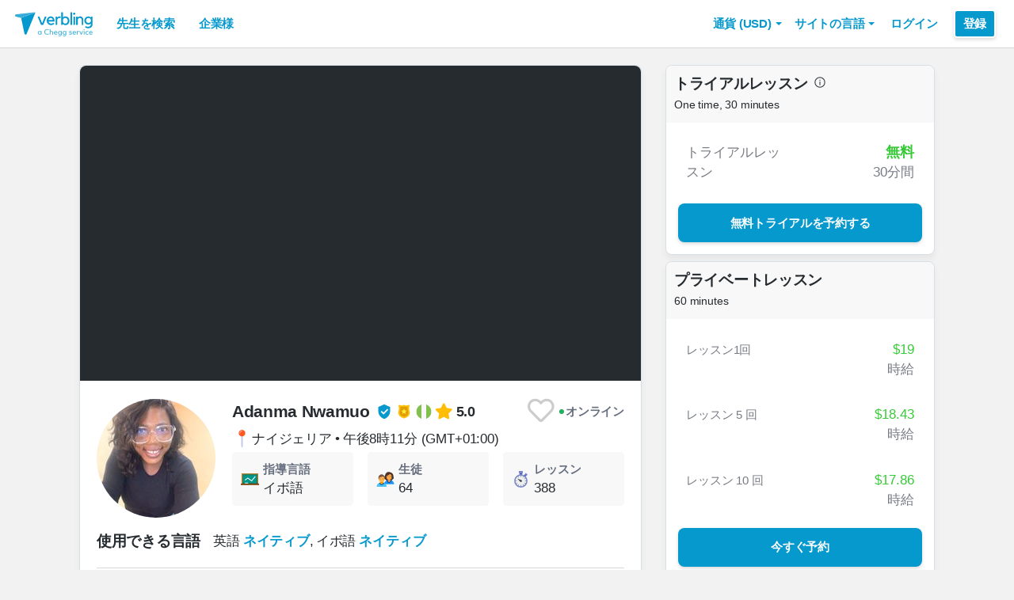

--- FILE ---
content_type: text/html; charset=utf-8
request_url: https://www.verbling.com/ja/sensei/adanma
body_size: 108189
content:
<!DOCTYPE html><html prefix="og: http://ogp.me/ns#" lang="ja" dir="ltr" class="locale-ja font-face-ja no-js locale-direction-left i18n-ja"><head><link href="https://cdn.verbling.com" rel="preconnect"/><link href="https://www.google.com" rel="preconnect" crossorigin=""/><link href="https://events.busuu.com" rel="preconnect" crossorigin=""/><script type="text/javascript" src="https://cdn.cookielaw.org/consent/otAutoBlock.js"></script><link href="https://www.google-analytics.com" rel="preconnect" crossorigin=""/><link href="https://www.googletagmanager.com" rel="preconnect" crossorigin=""/><link href="https://www.googletagmanager.com" rel="preconnect" crossorigin=""/><link rel="preload" href="https://cdn.verbling.com/nista-400.woff2" as="font" type="font/woff2" crossorigin="anonymous"/><link rel="preload" href="https://cdn.verbling.com/nista-700.woff2" as="font" type="font/woff2" crossorigin="anonymous"/><link rel="preload" href="https://cdn.verbling.com/nista-800.woff2" as="font" type="font/woff2" crossorigin="anonymous"/><link href="https://fonts.googleapis.com/css2?family=Chivo+Mono:ital,wght@0,100..900;1,100..900&amp;display=swap" rel="stylesheet"/><noscript><div class="text-center margin-xl">Your browser does not support JavaScript! Verbling needs Javascript to work.</div></noscript><script type="text/javascript">
                window.isRTL = false;

                window.___gcfg = { isSignedOut: true };

                if (!window.console || !window.console.log) {
                  window.console = window.console || {};
                  window.console.log = function () {};
                }
                if (typeof(console) === 'undefined') {console={}; console.log = console.error = console.info = function (){};}
              </script><link id="dropboxjs" data-app-key="6aoaldacdjkiuil"/><link rel="icon" href="https://cdn.verbling.com/verbling-web-favicon.ico"/><link rel="apple-touch-icon" sizes="72x72" href="https://cdn.verbling.com/icon-72.png"/><link rel="apple-touch-icon" sizes="144x144" href="https://cdn.verbling.com/icon-144.png"/><link rel="apple-touch-icon" sizes="120x120" href="https://cdn.verbling.com/icon-120.png"/><link rel="apple-touch-icon" sizes="152x152" href="https://cdn.verbling.com/icon-152.png"/><link rel="apple-touch-icon" sizes="180x180" href="https://cdn.verbling.com/icon-180.png"/><link rel="apple-touch-icon" href="https://cdn.verbling.com/icon-180.png"/><link rel="chrome-webstore-item" href="https://chrome.google.com/webstore/detail/binpgcmihdhgkgopkgfbmpladkgkdanl"/><link rel="dns-prefetch" href="//fonts.gstatic.com"/><title data-rh="true">Adanma - イボ語の先生 - いままで教えたレッスン数: 388 | Verbling</title><link data-rh="true" href="/opensearch.xml" rel="search" title="Verbling Search" type="application/opensearchdescription+xml"/><link data-rh="true" rel="manifest" href="/manifest.json"/><link data-rh="true" rel="alternate" href="https://www.verbling.com/teachers/adanma" hrefLang="en" /><link data-rh="true" rel="alternate" href="https://www.verbling.com/teachers/adanma" hrefLang="x-default" /><link data-rh="true" rel="alternate" href="https://www.verbling.com/es/profesores/adanma" hrefLang="es" /><link data-rh="true" rel="alternate" href="https://www.verbling.com/it/insegnanti/adanma" hrefLang="it" /><link data-rh="true" rel="alternate" href="https://www.verbling.com/de/lehrer/adanma" hrefLang="de" /><link data-rh="true" rel="alternate" href="https://www.verbling.com/ru/teachers/adanma" hrefLang="ru" /><link data-rh="true" rel="alternate" href="https://www.verbling.com/pt-br/profesores/adanma" hrefLang="pt-br" /><link data-rh="true" rel="alternate" href="https://www.verbling.com/fr/professeurs/adanma" hrefLang="fr" /><link data-rh="true" rel="alternate" href="https://www.verbling.com/zh/teachers/adanma" hrefLang="zh" /><link data-rh="true" rel="alternate" href="https://www.verbling.com/zh-tw/teachers/adanma" hrefLang="zh-tw" /><link data-rh="true" rel="alternate" href="https://www.verbling.com/ja/sensei/adanma" hrefLang="ja" /><link data-rh="true" rel="alternate" href="https://www.verbling.com/ko/teachers/adanma" hrefLang="ko" /><link data-rh="true" rel="alternate" href="https://www.verbling.com/tr/ogretmen/adanma" hrefLang="tr" /><link data-rh="true" rel="alternate" href="https://www.verbling.com/ar/teachers/adanma" hrefLang="ar" /><script data-rh="true" type="application/ld+json">{"@context":"http://schema.org","@type":"Organization","@id":"http://www.verbling.com/#organization","name":"Verbling","logo":"https://cdn.verbling.com/0000_images/logos/logomark-gradient-400.png","sameAs":["https://www.facebook.com/verbling","https://instagram.com/verbling","https://twitter.com/verbling","https://www.youtube.com/user/VerblingClasses"],"url":"http://www.verbling.com/"}</script><script data-rh="true" type="application/ld+json">{"@context":"http://schema.org","@type":"WebSite","@id":"http://www.verbling.com/#website","name":"Verbling","url":"http://www.verbling.com/"}</script><script data-rh="true" type="application/ld+json">{"@context":"http://schema.org","@type":"Person","name":"Adanma","affiliation":"Verbling","jobTitle":"Tutor","url":"http://www.verbling.com/sensei/adanma","image":"https://verbling-user-uploads.s3.amazonaws.com/36827735550907913979/FgyNzxBBwIs9hDN/a2974816-4d63-418e-a78f-1c6907809d32/pro1.jpeg","description":"Hello, my name is Ada short for Adanma, I am a Nigerian and also resident in Nigeria. I am from the Igbo tribe, so I grew up listening, learning and speaking Igbo language as well as observing omenala...","address":{"@type":"PostalAddress","addressLocality":"skype","addressRegion":"NG"}}</script><script data-rh="true" type="application/ld+json">{"@context":"http://schema.org","@type":"VideoObject","description":"Hello, my name is Ada short for Adanma, I am a Nigerian and also resident in Nigeria. I am from the Igbo tribe, so I grew up listening, learning and speaking Igbo language as well as observing omenala...","name":"Adanma, tutor of Igbo language video","embedUrl":"https://www.youtube.com/watch?v=yUchn-2j-HM","contentUrl":"https://www.youtube.com/watch?v=yUchn-2j-HM","uploadDate":"2017-09-17T11:32:10","thumbnailUrl":"https://i.ytimg.com/vi/yUchn-2j-HM/hqdefault.jpg"}</script><script data-rh="true" type="application/ld+json">{"@context":"http://schema.org","@type":"Product","category":"Igbo Language","name":"Adanma","image":"https://verbling-user-uploads.s3.amazonaws.com/36827735550907913979/FgyNzxBBwIs9hDN/a2974816-4d63-418e-a78f-1c6907809d32/pro1.jpeg","description":"Hello, my name is Ada short for Adanma, I am a Nigerian and also resident in Nigeria. I am from the Igbo tribe, so I grew up listening, learning and speaking Igbo language as well as observing omenala ndi' Igbo. \n\nI have a BSc in Biochemistry, a 120-Hour TESOL Certificate, a UN Certificate of Appreciation for my role as an Igbo Language Instructor in the China Africa Peace Initiative (CAPI) and three years teaching experience in both classroom teaching and online tutoring. My specialty includes Igbo language for beginners, conversational Igbo and Igbo language for travel purposes. \n\nAs a classroom teacher I taught pupils' between the ages of 7-9 years but as an online tutor, I teach students of different age groups using various methodologies such as interactions, role plays, storytelling, presentations, songs and any spontaneous creative thoughts that pops into my head. I don't depend on a methodology because every student is different hence I test each student and decide what style best suits the student.\nLearning a new language requires patience, dedication and confidence, that is why I can easily switch from being your teacher, to your motivational speaker/confidence booster. \nMy hobbies include travelling, music, learning new cultures, making friends and meditation.","mpn":"60104a2a89418c000813fbce","aggregateRating":{"@type":"AggregateRating","ratingValue":5,"reviewCount":123,"bestRating":5},"offers":{"@type":"Offer","priceCurrency":"USD","url":"http://www.verbling.com/sensei/adanma","availability":"https://schema.org/OnlineOnly","price":"19.00","seller":{"@type":"Organization","name":"Verbling"}}}</script><script data-rh="true" type="application/ld+json">{"@context":"http://schema.org","@type":"BreadcrumbList","itemListElement":[[{"@type":"ListItem","position":1,"item":{"@id":"http://www.verbling.com/sagasu-sensei/igbo","url":"http://www.verbling.com/sagasu-sensei/igbo","name":"イボ語"}},{"@type":"ListItem","position":2,"item":{"@id":"http://www.verbling.com/sensei/adanma","url":"http://www.verbling.com/sensei/adanma","name":"Adanma","image":"https://verbling-user-uploads.s3.amazonaws.com/36827735550907913979/FgyNzxBBwIs9hDN/a2974816-4d63-418e-a78f-1c6907809d32/pro1.jpeg"}}]]}</script><meta data-rh="true" property="og:type" content="website"/><meta data-rh="true" charSet="utf-8"/><meta data-rh="true" content="text/html; charset=utf-8" http-equiv="Content-Type"/><meta data-rh="true" http-equiv="X-UA-Compatible" content="IE=edge,chrome=1"/><meta data-rh="true" name="google-site-verification" content="DB3-5llfHjl7NYaeFWjDf0cr7OlYDZNaO5y7StgZHf0"/><meta data-rh="true" name="naver-site-verification" content="f8268e13b1644a1ad7d30d1c7c2f388de5741658"/><meta data-rh="true" name="baidu-site-verification" content="ig6Re7JQmg"/><meta data-rh="true" name="msvalidate.01" content="C2B11FE3FD02A6B0788101860A50B29F"/><meta data-rh="true" name="apple-mobile-web-app-capable" content="yes"/><meta data-rh="true" name="theme-color" content="#f5f5f5"/><meta data-rh="true" name="yandex-verification" content="c84741c023c57a9c"/><meta data-rh="true" name="p:domain_verify" content="b498b2830ae07d1c2514e60b645b6ff3"/><meta data-rh="true" name="application-name" content="Verbling"/><meta data-rh="true" name="msapplication-tooltip" content="Launch Verbling"/><meta data-rh="true" name="msapplication-TileColor" content="#234565"/><meta data-rh="true" name="msapplication-starturl" content="https://www.verbling.com"/><meta data-rh="true" property="og:logo" content="https://cdn.verbling.com/icon-120.png"/><meta data-rh="true" name="apple-mobile-web-app-capable" content="yes"/><meta data-rh="true" name="apple-mobile-web-app-status-bar-style" content="black"/><meta data-rh="true" property="fb:app_id" content="242670092422095"/><meta data-rh="true" http-equiv="X-UA-Compatible" content="IE=edge"/><meta data-rh="true" name="viewport" content="width=device-width, initial-scale=1, shrink-to-fit=no"/><meta data-rh="true" http-equiv="Content-Type" content="text/html; charset=utf-8"/><meta data-rh="true" name="description" content="Hello, my name is Ada short for Adanma, I am a Nigerian and also resident in Nigeria. I am from the Igbo tribe, so I grew up listening, learning and speaking Igbo language as well as observing omenala..."/><meta data-rh="true" property="og:image" content="https://verbling-user-uploads.s3.amazonaws.com/36827735550907913979/FgyNzxBBwIs9hDN/a2974816-4d63-418e-a78f-1c6907809d32/pro1.jpeg"/><meta data-rh="true" property="og:title" content="Adanma - イボ語の先生 - いままで教えたレッスン数: 388"/><meta data-rh="true" property="og:url" content="http://www.verbling.com/sensei/adanma"/><meta data-rh="true" property="og:description" content="Hello, my name is Ada short for Adanma, I am a Nigerian and also resident in Nigeria. I am from the Igbo tribe, so I grew up listening, learning and speaking Igbo language as well as observing omenala..."/><script>
                    if ('scrollRestoration' in history) {
                      // Back off, browser, I got this...
                      // history.scrollRestoration = 'manual';
                    }
                    var config = {"build":{"number":"353687","commit":"259fcbb4b42c24bd2d729c3dd1668a9c426d2f79"},"verbling_zendesk_api_key":"e2f31a9f-f9cd-4496-a71a-8faa63fc7644","deepstream":{"uri":"wss:\u002F\u002Fdeepstream.verbling.com"},"snowplow":{"sdk_location":"https:\u002F\u002Fcdn.verbling.com\u002Fverbling-v2.12.0.js","apps":{"busuu":{"app":"busuuLive","app_id":"busuu_live_web","cookie_domain":".busuu.com","endpoint_url":"events.busuu.com","platform":"web","tracker_name":"busuu_live_web_tracker"},"busuu_backend":{"app":"busuuLiveBackend","app_id":"busuu_live_backend","cookie_domain":".busuu.com","endpoint_url":"events.busuu.com","platform":"web","tracker_name":"busuu_live_backend_tracker"},"verbling_backend":{"app":"verblingBackend","app_id":"verbling_backend","cookie_domain":".verbling.com","endpoint_url":"events.busuu.com","platform":"backend","tracker_name":"verbling_backend_tracker"},"verbling_web":{"app":"verblingWeb","app_id":"verbling_web","cookie_domain":".verbling.com","endpoint_url":"events.busuu.com","platform":"web","tracker_name":"verbling_web_tracker"},"verbling_android":{"app":"verblingBackend","app_id":"verbling_android","cookie_domain":".verbling.com","endpoint_url":"events.busuu.com","platform":"android","tracker_name":"verbling_mobile_tracker"},"verbling_ios":{"app":"verblingBackend","app_id":"verbling_ios","cookie_domain":".verbling.com","endpoint_url":"events.busuu.com","platform":"ios","tracker_name":"verbling_mobile_tracker"}}},"braze":{"web_api_key":"58544bd8-685f-4dea-9f0e-1649041d59e1","host":"https:\u002F\u002Frest.iad-01.braze.com"},"verbling_sentry_dsn":"https:\u002F\u002F451a60545198445991293b48ecea4b71@o48619.ingest.sentry.io\u002F5330576","intercom":{"api_key":"i109j03r"},"paypal_only_for_gifts":true,"graphql_gateway_endpoint":"https:\u002F\u002Fgql.verbling.com\u002F","cookie_domain":".verbling.com","stripe_api_key":"pk_live_VGLb6bpmAkF8dxZzEYrAiY2l","available_locales":{"ar":1,"de":1,"en":1,"es":1,"fr":1,"it":1,"ja":1,"ko":1,"pt-br":1,"ru":1,"tr":1,"zh":1,"zh-tw":1},"popular_languages":["en","es","fr","de","it","ja","pt","zh","ru"],"demo_user_student":{"_id":"59fbf24a766477829335cfc8","country":"US","email":"demostudent@verbling.com","first_name":"Verbling Bot","timezone":"America\u002FLos_Angeles","user_id":"76041023513158661718"},"demo_user_teacher":{"_id":"59fbf257766477829335cfca","country":"US","email":"demoteacher@verbling.com","first_name":"Verbling Bot","timezone":"America\u002FLos_Angeles","user_id":"66750793447152577412"},"payout_minimum_cents":1000,"root_domain":"verbling.com","server_version":10,"is_dev":false,"facebook_key":"242670092422095","g_client_id":"67985340540.apps.googleusercontent.com","cloudfront_url":"https:\u002F\u002Fcdn.verbling.com\u002F","static_profile_url":"https:\u002F\u002Fd2tz4rphepbk36.cloudfront.net\u002Fverbling-profiles\u002F","aws_profile_bucket":"verbling-profiles","paypal_merchant_id":"test","paypal_env":"live","site_url":"https:\u002F\u002Fwww.verbling.com","env":"production","google_api_key":"AIzaSyDw2PUXBwHFHdLisZ69eUoi9wxgedTcw1A","firebase":{"api_key":"AIzaSyD0C9HngRoHGBAmYMYMYg6Vk9ZoldykqPM","auth_domain":"fluencyforums-com-verbling.firebaseapp.com","database_url":"https:\u002F\u002Ffluencyforums-com-verbling.firebaseio.com","project_id":"fluencyforums.com:verbling","storage_bucket":""},"g_api_key":"AIzaSyDw2PUXBwHFHdLisZ69eUoi9wxgedTcw1A","websocket":{"connection_url":"wss:\u002F\u002Fws.verbling.com","path":"\u002Fsocket"},"optimizely_sdk_key":"JCmPccXzZisA6hxNvtxRR","pexels_api_key":"563492ad6f917000010000018fb6d13f00a34550a282cca703d607d8","verbling_url":"https:\u002F\u002Fwww.verbling.com","enabled_tutoring_languages":["fr","en","ar","tr","es","ru","zh","it","pt","he","de","el","ro","ko","sq","ig","cs","hr","bn","pa","th","nl","sv","fa","uk","no","pl","la","zh_hk","hi","da","bg","ur","vi","ja","id","sr","sw","hy","ca","sk","ku","ta","hu","ps","ka","sl","tl","asl","my","ml","tw","am","yo","qu","sa","scn","lg","ha"]};
                    window.config = config;
                  
var Time = {};


var locale = "ja";
var isBot = true;
var countryGuess = "US";
var currencyGuess = "USD";
var apolloState = {"ROOT_QUERY":{"__typename":"Query","verbling_me":null,"viewer":{"__ref":"Viewer:Vmlld2VyOjA="}},"User:VXNlcjo2MDBiMTExNWQ3YzE2MzAwMDkyYjMzNTY=":{"__typename":"User","created":"2021-01-22T17:53:25.784Z","id":"VXNlcjo2MDBiMTExNWQ3YzE2MzAwMDkyYjMzNTY=","_id":"600b1115d7c16300092b3356","posts({\"filter\":{\"sort\":\"new\",\"status\":\"published\"},\"first\":2})":{"__typename":"BlogPostConnection","edges":[]},"user_id":"36827735550907913979","first_name":"Adanma","profile_pic_url":"https:\u002F\u002Fverbling-user-uploads.s3.amazonaws.com\u002F36827735550907913979\u002FFgyNzxBBwIs9hDN\u002Fa2974816-4d63-418e-a78f-1c6907809d32\u002Fpro1.jpeg","country":"NG","speaking_languages":["EN","IG"],"num_past_tutor_sessions":0,"num_past_tutor_sessions_teacher":388,"timezone":"Africa\u002FLagos","is_me":false,"experience":[{"__ref":"Experience:RXhwZXJpZW5jZTo2MDBiNjI0ZDkxOWQ1YTAwMDgzOTMwMjE="},{"__ref":"Experience:RXhwZXJpZW5jZTo2MDBiNjQ3NWRmYWZlNzAwMDliMTk0MzI="},{"__ref":"Experience:RXhwZXJpZW5jZTo2MDBiNjVhMjk1MzU5NjAwMDg2MmZlNDM="}],"roles":["TUTOR"],"languages":[{"__ref":"Language:TGFuZ3VhZ2U6NjAwZjk4MjA4ODIwYTQwMDA5ZWE0YzMz"},{"__ref":"Language:TGFuZ3VhZ2U6NjAwZjk4MjAzMTEzZTMwMDA4OTYxOTIz"}],"last_name":"Nwamuo","presence_status":"online","deactivated":null,"last_seen":"2026-01-24T19:03:33.279Z","room":null},"Skill:U2tpbGw6NThiNGZlZmQzYWRlMjYwMDBjMjBiMDRm":{"__typename":"Skill","id":"U2tpbGw6NThiNGZlZmQzYWRlMjYwMDBjMjBiMDRm","_id":"58b4fefd3ade26000c20b04f","category":"my-lesson-include","sort_key":null,"name":"Homework","translate":true,"enabled":null,"language":"","slug":"homework"},"Skill:U2tpbGw6NThiNTA1MjliZTA5OWQwMDBjZTA0Yjc1":{"__typename":"Skill","id":"U2tpbGw6NThiNTA1MjliZTA5OWQwMDBjZTA0Yjc1","_id":"58b50529be099d000ce04b75","category":"my-lesson-include","sort_key":null,"name":"Proficiency Assessment","translate":true,"enabled":null,"language":"","slug":"proficiency-assessment"},"Skill:U2tpbGw6NThiNTA1NDU2NDQ0MGYwMDBjMTQ1NGQx":{"__typename":"Skill","id":"U2tpbGw6NThiNTA1NDU2NDQ0MGYwMDBjMTQ1NGQx","_id":"58b5054564440f000c1454d1","category":"my-lesson-include","sort_key":null,"name":"Learning Materials","translate":true,"enabled":null,"language":"","slug":"learning-materials"},"Skill:U2tpbGw6NThiNTA1YWRiZTA5OWQwMDBjZTA0Yjdl":{"__typename":"Skill","id":"U2tpbGw6NThiNTA1YWRiZTA5OWQwMDBjZTA0Yjdl","_id":"58b505adbe099d000ce04b7e","category":"my-lesson-include","sort_key":null,"name":"Writing Exercises","translate":true,"enabled":null,"language":"","slug":"writing-exercises"},"Skill:U2tpbGw6NThiNTA1YzA1ODc0MzgwMDBkYjZhYmQy":{"__typename":"Skill","id":"U2tpbGw6NThiNTA1YzA1ODc0MzgwMDBkYjZhYmQy","_id":"58b505c0587438000db6abd2","category":"my-lesson-include","sort_key":null,"name":"Reading Exercises","translate":true,"enabled":null,"language":"","slug":"reading-exercises"},"Skill:U2tpbGw6NThiNjI2ZTk0NjNiYWQwMDBkZGMxNWU0":{"__typename":"Skill","id":"U2tpbGw6NThiNjI2ZTk0NjNiYWQwMDBkZGMxNWU0","_id":"58b626e9463bad000ddc15e4","category":"expertise","sort_key":null,"name":"Listening Comprehension","translate":true,"enabled":true,"language":"","slug":"listening-comprehension"},"Skill:U2tpbGw6NThiNjI3MTA0NjNiYWQwMDBkZGMxNWU2":{"__typename":"Skill","id":"U2tpbGw6NThiNjI3MTA0NjNiYWQwMDBkZGMxNWU2","_id":"58b62710463bad000ddc15e6","category":"expertise","sort_key":null,"name":"Vocabulary Development","translate":true,"enabled":true,"language":"","slug":"vocabulary-development"},"Skill:U2tpbGw6NThjMDlkYWU4YzFjYTUwMDBkODVkNWVm":{"__typename":"Skill","id":"U2tpbGw6NThjMDlkYWU4YzFjYTUwMDBkODVkNWVm","_id":"58c09dae8c1ca5000d85d5ef","category":"expertise","sort_key":null,"name":"Speaking Practice","translate":true,"enabled":true,"language":"","slug":"speaking-practice"},"Experience:RXhwZXJpZW5jZTo2MDBiNjI0ZDkxOWQ1YTAwMDgzOTMwMjE=":{"__typename":"Experience","id":"RXhwZXJpZW5jZTo2MDBiNjI0ZDkxOWQ1YTAwMDgzOTMwMjE=","_id":"600b624d919d5a0008393021","type":"education","title":"BSc Biochemistry","institution":"Obong University","location":"Akwa-Ibom, Nigeria","description":"Focus in Clinical Biochemistry","start_year":"2012","end_year":"2016","proof":null,"has_proof":true},"Experience:RXhwZXJpZW5jZTo2MDBiNjQ3NWRmYWZlNzAwMDliMTk0MzI=":{"__typename":"Experience","id":"RXhwZXJpZW5jZTo2MDBiNjQ3NWRmYWZlNzAwMDliMTk0MzI=","_id":"600b6475dfafe70009b19432","type":"work","title":"Language Instructor","institution":"UN volunteer - Peace Advocacy and Sustainable Development Outreach (PASDO)","location":"Online","description":"Translated English test to Igbo language and also taught Igbo language to Chinese students in the China Africa Peace Initiative (CAPI).","start_year":"2020","end_year":"2020","proof":null,"has_proof":true},"Experience:RXhwZXJpZW5jZTo2MDBiNjVhMjk1MzU5NjAwMDg2MmZlNDM=":{"__typename":"Experience","id":"RXhwZXJpZW5jZTo2MDBiNjVhMjk1MzU5NjAwMDg2MmZlNDM=","_id":"600b65a2953596000862fe43","type":"certification","title":"120-Hour TESOL Certificate","institution":"International Open Academy","location":"Online","description":"120-Hour TESOL Certificate","start_year":"2020","end_year":null,"proof":null,"has_proof":true},"Language:TGFuZ3VhZ2U6NjAwZjk4MjA4ODIwYTQwMDA5ZWE0YzMz":{"__typename":"Language","id":"TGFuZ3VhZ2U6NjAwZjk4MjA4ODIwYTQwMDA5ZWE0YzMz","_id":"600f98208820a40009ea4c33","language":"en","learning":false,"level":7},"Language:TGFuZ3VhZ2U6NjAwZjk4MjAzMTEzZTMwMDA4OTYxOTIz":{"__typename":"Language","id":"TGFuZ3VhZ2U6NjAwZjk4MjAzMTEzZTMwMDA4OTYxOTIz","_id":"600f98203113e30008961923","language":"ig","learning":false,"level":7},"Teacher:VGVhY2hlcjo2MDEwNGEyYTg5NDE4YzAwMDgxM2ZiY2U=":{"__typename":"Teacher","created":"Tue Jan 26 2021 16:58:18 GMT+0000 (Coordinated Universal Time)","id":"VGVhY2hlcjo2MDEwNGEyYTg5NDE4YzAwMDgxM2ZiY2U=","_id":"60104a2a89418c000813fbce","user_id":"36827735550907913979","teacher_name":"adanma","sample_videos":[],"avg_rating":4.951219512195122,"num_classes":0,"response_time_min":82,"response_rate":1,"avg_lessons_per_students":9.6,"attendance_rate":0.9701492537313433,"user":{"__ref":"User:VXNlcjo2MDBiMTExNWQ3YzE2MzAwMDkyYjMzNTY="},"language":"ig","nationality":"NG","num_ratings":123,"has_resume":true,"can_i_trial":true,"can_i_free_trial":true,"new_tutoring_rate":1900,"speaks":["ig"],"description":"Hello, my name is Ada short for Adanma, I am a Nigerian and also resident in Nigeria. I am from the Igbo tribe, so I grew up listening, learning and speaking Igbo language as well as observing omenala ndi' Igbo. \n\nI have a BSc in Biochemistry, a 120-Hour TESOL Certificate, a UN Certificate of Appreciation for my role as an Igbo Language Instructor in the China Africa Peace Initiative (CAPI) and three years teaching experience in both classroom teaching and online tutoring. My specialty includes Igbo language for beginners, conversational Igbo and Igbo language for travel purposes. \n\nAs a classroom teacher I taught pupils' between the ages of 7-9 years but as an online tutor, I teach students of different age groups using various methodologies such as interactions, role plays, storytelling, presentations, songs and any spontaneous creative thoughts that pops into my head. I don't depend on a methodology because every student is different hence I test each student and decide what style best suits the student.\nLearning a new language requires patience, dedication and confidence, that is why I can easily switch from being your teacher, to your motivational speaker\u002Fconfidence booster. \nMy hobbies include travelling, music, learning new cultures, making friends and meditation.","num_followers":78,"is_following":false,"tutoring_youtube_id":"yUchn-2j-HM","tutoring_youtube_thumbnail":"https:\u002F\u002Fi.ytimg.com\u002Fvi\u002FyUchn-2j-HM\u002Fhqdefault.jpg","skills":[{"__ref":"Skill:U2tpbGw6NThiNGZlZmQzYWRlMjYwMDBjMjBiMDRm"},{"__ref":"Skill:U2tpbGw6NThiNTA1MjliZTA5OWQwMDBjZTA0Yjc1"},{"__ref":"Skill:U2tpbGw6NThiNTA1NDU2NDQ0MGYwMDBjMTQ1NGQx"},{"__ref":"Skill:U2tpbGw6NThiNTA1YWRiZTA5OWQwMDBjZTA0Yjdl"},{"__ref":"Skill:U2tpbGw6NThiNTA1YzA1ODc0MzgwMDBkYjZhYmQy"},{"__ref":"Skill:U2tpbGw6NThiNjI2ZTk0NjNiYWQwMDBkZGMxNWU0"},{"__ref":"Skill:U2tpbGw6NThiNjI3MTA0NjNiYWQwMDBkZGMxNWU2"},{"__ref":"Skill:U2tpbGw6NThjMDlkYWU4YzFjYTUwMDBkODVkNWVm"}],"accent_dialects":[],"teaches_levels":[2,3,1,4],"active_coupon":null,"state":"active","teaching_status":"teaching","off_until_time":null,"num_students":64,"background_check_state":"complete","trial_lesson_enabled":true,"trial_lesson_description":null,"prices({\"products\":[\"full-1\",\"full-5\",\"full-10\",\"full-20\"]})":[{"__typename":"TeacherPricing","price_cents":"1900","num_lessons":1},{"__typename":"TeacherPricing","price_cents":"1843","num_lessons":5},{"__typename":"TeacherPricing","price_cents":"1786","num_lessons":10},{"__typename":"TeacherPricing","price_cents":"1729","num_lessons":20}],"my_tutoring_rate":1900,"prices({\"products\":[\"full-20\"]})":[{"__typename":"TeacherPricing","price_cents":"1729"}]},"Viewer:Vmlld2VyOjA=":{"__typename":"Viewer","id":"Vmlld2VyOjA=","me":null,"teacher({\"id\":\"adanma\"})":{"__ref":"Teacher:VGVhY2hlcjo2MDEwNGEyYTg5NDE4YzAwMDgxM2ZiY2U="},"discussions({\"filter\":{\"author\":\"600b1115d7c16300092b3356\"},\"first\":3})":{"__typename":"DiscussionConnection","edges":[]}}};
var isAdminOverride = false
var deviceInfo = {"browserFamilyName":"ClaudeBot","browserMajorVersion":"1","browserMinorVersion":"0","browserPatchVersion":"0","os":"Mac OS X","browserName":"chrome","browserAgent":"Mozilla\u002F5.0 (Macintosh; Intel Mac OS X 10_15_7) AppleWebKit\u002F537.36 (KHTML, like Gecko) Chrome\u002F131.0.0.0 Safari\u002F537.36; ClaudeBot\u002F1.0; +claudebot@anthropic.com)","isMobile":false,"isPhone":false,"isTablet":false};
var isMobile = false;</script><meta name="facebook-domain-verification" content="r2xk12i3yjci3uv1vrryf952mzkztx"/><meta name="insight-app-sec-validation" content="f470278d-3e3d-48ef-8294-df4d6ccac5fa"/><meta name="cf-2fa-verify" content="7b2144da8f45ac6"/><meta id="bootstrap" content="{&quot;isAdminOverride&quot;:false,&quot;serverTime&quot;:1769281909108,&quot;exchangeRates&quot;:{&quot;AED&quot;:3.672499895095825,&quot;AFN&quot;:65.5,&quot;ALL&quot;:82.35411071777344,&quot;AMD&quot;:379.0799865722656,&quot;ANG&quot;:1.7899999618530273,&quot;AOA&quot;:912.2150268554688,&quot;ARS&quot;:1426.506103515625,&quot;AUD&quot;:1.4637370109558105,&quot;AWG&quot;:1.7999999523162842,&quot;AZN&quot;:1.7000000476837158,&quot;BAM&quot;:1.6709380149841309,&quot;BBD&quot;:2,&quot;BDT&quot;:122.30026245117188,&quot;BGN&quot;:1.6649730205535889,&quot;BHD&quot;:0.3769969940185547,&quot;BIF&quot;:2960.740966796875,&quot;BMD&quot;:1,&quot;BND&quot;:1.283200979232788,&quot;BOB&quot;:6.923299789428711,&quot;BRL&quot;:5.293053150177002,&quot;BSD&quot;:1,&quot;BTC&quot;:0.000011239472769375425,&quot;BTN&quot;:91.53776550292969,&quot;BWP&quot;:13.37468433380127,&quot;BYN&quot;:2.8835179805755615,&quot;BZD&quot;:2.01078200340271,&quot;CAD&quot;:1.3799779415130615,&quot;CDF&quot;:2186.52685546875,&quot;CHF&quot;:0.7904340028762817,&quot;CLF&quot;:0.022065000608563423,&quot;CLP&quot;:871.1900024414062,&quot;CNH&quot;:6.968767166137695,&quot;CNY&quot;:6.973400115966797,&quot;COP&quot;:3648.18994140625,&quot;CRC&quot;:490.8246765136719,&quot;CUC&quot;:1,&quot;CUP&quot;:25.75,&quot;CVE&quot;:94.20453643798828,&quot;CZK&quot;:20.6638240814209,&quot;DJF&quot;:178.0266876220703,&quot;DKK&quot;:6.360919952392578,&quot;DOP&quot;:62.98244094848633,&quot;DZD&quot;:129.70877075195312,&quot;EGP&quot;:47.050506591796875,&quot;ERN&quot;:15,&quot;ETB&quot;:156.0014190673828,&quot;EUR&quot;:0.851652979850769,&quot;FJD&quot;:2.264549970626831,&quot;FKP&quot;:0.7411069869995117,&quot;GBP&quot;:0.7411069869995117,&quot;GEL&quot;:2.684999942779541,&quot;GGP&quot;:0.7411069869995117,&quot;GHS&quot;:10.831707000732422,&quot;GIP&quot;:0.7411069869995117,&quot;GMD&quot;:73.5,&quot;GNF&quot;:8757.9755859375,&quot;GTQ&quot;:7.668190002441406,&quot;GYD&quot;:209.15725708007812,&quot;HKD&quot;:7.797444820404053,&quot;HNL&quot;:26.37051010131836,&quot;HRK&quot;:6.414018154144287,&quot;HTG&quot;:130.9685516357422,&quot;HUF&quot;:325.2170104980469,&quot;IDR&quot;:16850.759765625,&quot;ILS&quot;:3.1365349292755127,&quot;IMP&quot;:0.7411069869995117,&quot;INR&quot;:91.60130310058594,&quot;IQD&quot;:1309.712158203125,&quot;IRR&quot;:42086,&quot;ISK&quot;:124.33999633789062,&quot;JEP&quot;:0.7411069869995117,&quot;JMD&quot;:157.42259216308594,&quot;JOD&quot;:0.7089999914169312,&quot;JPY&quot;:158.32899475097656,&quot;KES&quot;:129,&quot;KGS&quot;:87.44999694824219,&quot;KHR&quot;:4023.9951171875,&quot;KMF&quot;:421.99969482421875,&quot;KPW&quot;:900,&quot;KRW&quot;:1465.102783203125,&quot;KWD&quot;:0.307096004486084,&quot;KYD&quot;:0.8331699967384338,&quot;KZT&quot;:505.90081787109375,&quot;LAK&quot;:21602.34375,&quot;LBP&quot;:89525.7265625,&quot;LKR&quot;:309.7092590332031,&quot;LRD&quot;:184.44544982910156,&quot;LSL&quot;:16.393890380859375,&quot;LYD&quot;:6.363038063049316,&quot;MAD&quot;:9.179443359375,&quot;MDL&quot;:16.94063377380371,&quot;MGA&quot;:4613.2578125,&quot;MKD&quot;:52.72298812866211,&quot;MMK&quot;:2099.89990234375,&quot;MNT&quot;:3560,&quot;MOP&quot;:8.029609680175781,&quot;MRU&quot;:40.0077018737793,&quot;MUR&quot;:46.10000228881836,&quot;MVR&quot;:15.460000038146973,&quot;MWK&quot;:1733.5406494140625,&quot;MXN&quot;:17.476709365844727,&quot;MYR&quot;:4.039999961853027,&quot;MZN&quot;:63.899993896484375,&quot;NAD&quot;:16.393890380859375,&quot;NGN&quot;:1421.9599609375,&quot;NIO&quot;:36.786128997802734,&quot;NOK&quot;:9.869147300720215,&quot;NPR&quot;:146.46920776367188,&quot;NZD&quot;:1.6948100328445435,&quot;OMR&quot;:0.38450300693511963,&quot;PAB&quot;:1,&quot;PEN&quot;:3.3550899028778076,&quot;PGK&quot;:4.27429723739624,&quot;PHP&quot;:59.0150032043457,&quot;PKR&quot;:279.7379150390625,&quot;PLN&quot;:3.5761289596557617,&quot;PYG&quot;:6737.4140625,&quot;QAR&quot;:3.6546471118927,&quot;RON&quot;:4.336400032043457,&quot;RSD&quot;:99.9187240600586,&quot;RUB&quot;:75.75066375732422,&quot;RWF&quot;:1458.0703125,&quot;SAR&quot;:3.7498719692230225,&quot;SBD&quot;:8.130215644836426,&quot;SCR&quot;:14.156028747558594,&quot;SDG&quot;:601.5,&quot;SEK&quot;:9.024537086486816,&quot;SGD&quot;:1.2813999652862549,&quot;SHP&quot;:0.7411069869995117,&quot;SLE&quot;:24.600000381469727,&quot;SLL&quot;:20969.5,&quot;SOS&quot;:570.3277587890625,&quot;SRD&quot;:38.215999603271484,&quot;SSP&quot;:130.25999450683594,&quot;STD&quot;:22281.80078125,&quot;STN&quot;:20.931583404541016,&quot;SVC&quot;:8.747655868530273,&quot;SYP&quot;:13002,&quot;SZL&quot;:16.39046859741211,&quot;THB&quot;:31.17799949645996,&quot;TJS&quot;:9.327449798583984,&quot;TMT&quot;:3.509999990463257,&quot;TND&quot;:2.9184610843658447,&quot;TOP&quot;:2.40775990486145,&quot;TRY&quot;:43.26620101928711,&quot;TTD&quot;:6.786959171295166,&quot;TWD&quot;:31.600000381469727,&quot;TZS&quot;:2545,&quot;UAH&quot;:43.20140838623047,&quot;UGX&quot;:3494.1005859375,&quot;USD&quot;:1,&quot;UYU&quot;:38.22346878051758,&quot;UZS&quot;:12119.814453125,&quot;VES&quot;:346.83880615234375,&quot;VND&quot;:26269.5,&quot;VUV&quot;:121.30000305175781,&quot;WST&quot;:2.7678000926971436,&quot;XAF&quot;:558.6475830078125,&quot;XAG&quot;:0.01047728955745697,&quot;XAU&quot;:0.00020507999579422176,&quot;XCD&quot;:2.702549934387207,&quot;XCG&quot;:1.8018170595169067,&quot;XDR&quot;:0.6979510188102722,&quot;XOF&quot;:558.6475830078125,&quot;XPD&quot;:0.0005313900182954967,&quot;XPF&quot;:101.62920379638672,&quot;XPT&quot;:0.0003977699961978942,&quot;YER&quot;:238.30007934570312,&quot;ZAR&quot;:16.156843185424805,&quot;ZMW&quot;:19.96941566467285,&quot;ZWG&quot;:25.913999557495117,&quot;ZWL&quot;:322},&quot;optimizelyDataFile&quot;:{&quot;accountId&quot;:&quot;14932920627&quot;,&quot;projectId&quot;:&quot;21256811655&quot;,&quot;revision&quot;:&quot;940&quot;,&quot;attributes&quot;:[{&quot;id&quot;:&quot;21289472288&quot;,&quot;key&quot;:&quot;hasConverted&quot;},{&quot;id&quot;:&quot;21301532056&quot;,&quot;key&quot;:&quot;isAdmin&quot;},{&quot;id&quot;:&quot;21383430588&quot;,&quot;key&quot;:&quot;isB2B&quot;},{&quot;id&quot;:&quot;22073530581&quot;,&quot;key&quot;:&quot;isLoggedIn&quot;},{&quot;id&quot;:&quot;23466590642&quot;,&quot;key&quot;:&quot;userId&quot;},{&quot;id&quot;:&quot;24122160023&quot;,&quot;key&quot;:&quot;country&quot;}],&quot;audiences&quot;:[{&quot;name&quot;:&quot;B2C Users&quot;,&quot;conditions&quot;:&quot;[\&quot;or\&quot;, {\&quot;match\&quot;: \&quot;exact\&quot;, \&quot;name\&quot;: \&quot;$opt_dummy_attribute\&quot;, \&quot;type\&quot;: \&quot;custom_attribute\&quot;, \&quot;value\&quot;: \&quot;$opt_dummy_value\&quot;}]&quot;,&quot;id&quot;:&quot;21369660604&quot;},{&quot;id&quot;:&quot;23652530896&quot;,&quot;conditions&quot;:&quot;[\&quot;and\&quot;, [\&quot;or\&quot;, [\&quot;or\&quot;, {\&quot;match\&quot;: \&quot;exact\&quot;, \&quot;name\&quot;: \&quot;userId\&quot;, \&quot;type\&quot;: \&quot;custom_attribute\&quot;, \&quot;value\&quot;: \&quot;641c2df9a553bfb49326f12d\&quot;}, {\&quot;match\&quot;: \&quot;exact\&quot;, \&quot;name\&quot;: \&quot;userId\&quot;, \&quot;type\&quot;: \&quot;custom_attribute\&quot;, \&quot;value\&quot;: \&quot;6282ba586cc7907d5d8a3b92\&quot;}, {\&quot;match\&quot;: \&quot;exact\&quot;, \&quot;name\&quot;: \&quot;userId\&quot;, \&quot;type\&quot;: \&quot;custom_attribute\&quot;, \&quot;value\&quot;: \&quot;641c18e89bd122a217024c3e\&quot;}, {\&quot;match\&quot;: \&quot;exact\&quot;, \&quot;name\&quot;: \&quot;userId\&quot;, \&quot;type\&quot;: \&quot;custom_attribute\&quot;, \&quot;value\&quot;: \&quot;6286527f380191db4ce2acf4\&quot;}, {\&quot;match\&quot;: \&quot;exact\&quot;, \&quot;name\&quot;: \&quot;userId\&quot;, \&quot;type\&quot;: \&quot;custom_attribute\&quot;, \&quot;value\&quot;: \&quot;62879d946bb8280b97956267\&quot;}, {\&quot;match\&quot;: \&quot;exact\&quot;, \&quot;name\&quot;: \&quot;userId\&quot;, \&quot;type\&quot;: \&quot;custom_attribute\&quot;, \&quot;value\&quot;: \&quot;62d54bf21bbee4beb027efd3\&quot;}, {\&quot;match\&quot;: \&quot;exact\&quot;, \&quot;name\&quot;: \&quot;userId\&quot;, \&quot;type\&quot;: \&quot;custom_attribute\&quot;, \&quot;value\&quot;: \&quot;631f24dcb171c819ab2e2e63\&quot;}, {\&quot;match\&quot;: \&quot;exact\&quot;, \&quot;name\&quot;: \&quot;userId\&quot;, \&quot;type\&quot;: \&quot;custom_attribute\&quot;, \&quot;value\&quot;: \&quot;6490223e8a085107f7f59841\&quot;}, {\&quot;match\&quot;: \&quot;exact\&quot;, \&quot;name\&quot;: \&quot;userId\&quot;, \&quot;type\&quot;: \&quot;custom_attribute\&quot;, \&quot;value\&quot;: \&quot;628777f4fc00dcb288622ec2\&quot;}, {\&quot;match\&quot;: \&quot;exact\&quot;, \&quot;name\&quot;: \&quot;userId\&quot;, \&quot;type\&quot;: \&quot;custom_attribute\&quot;, \&quot;value\&quot;: \&quot;649aae01854364b028e955cf\&quot;}, {\&quot;match\&quot;: \&quot;exact\&quot;, \&quot;name\&quot;: \&quot;userId\&quot;, \&quot;type\&quot;: \&quot;custom_attribute\&quot;, \&quot;value\&quot;: \&quot;64b535a0c7ed173b89f9fbc5\&quot;}, {\&quot;match\&quot;: \&quot;exact\&quot;, \&quot;name\&quot;: \&quot;userId\&quot;, \&quot;type\&quot;: \&quot;custom_attribute\&quot;, \&quot;value\&quot;: \&quot;6282680c6ed22fcc4fd4d79f\&quot;}, {\&quot;match\&quot;: \&quot;exact\&quot;, \&quot;name\&quot;: \&quot;userId\&quot;, \&quot;type\&quot;: \&quot;custom_attribute\&quot;, \&quot;value\&quot;: \&quot;61dd763e73826b9d650b9882\&quot;}, {\&quot;match\&quot;: \&quot;exact\&quot;, \&quot;name\&quot;: \&quot;userId\&quot;, \&quot;type\&quot;: \&quot;custom_attribute\&quot;, \&quot;value\&quot;: \&quot;6151a15bc5e9eea7b0405ee8\&quot;}, {\&quot;match\&quot;: \&quot;exact\&quot;, \&quot;name\&quot;: \&quot;userId\&quot;, \&quot;type\&quot;: \&quot;custom_attribute\&quot;, \&quot;value\&quot;: \&quot;ae2c2d43-5640-49c6-9504-3962ac60ed0a\&quot;}, {\&quot;match\&quot;: \&quot;exact\&quot;, \&quot;name\&quot;: \&quot;userId\&quot;, \&quot;type\&quot;: \&quot;custom_attribute\&quot;, \&quot;value\&quot;: \&quot;721e9f56-bad1-408b-b6ef-605c0f5937a1\&quot;}, {\&quot;match\&quot;: \&quot;exact\&quot;, \&quot;name\&quot;: \&quot;userId\&quot;, \&quot;type\&quot;: \&quot;custom_attribute\&quot;, \&quot;value\&quot;: \&quot;64a68ffb85e05673c6801033\&quot;}, {\&quot;match\&quot;: \&quot;exact\&quot;, \&quot;name\&quot;: \&quot;userId\&quot;, \&quot;type\&quot;: \&quot;custom_attribute\&quot;, \&quot;value\&quot;: \&quot;61efe8bff9ea3258b63fbe28\&quot;}, {\&quot;match\&quot;: \&quot;exact\&quot;, \&quot;name\&quot;: \&quot;userId\&quot;, \&quot;type\&quot;: \&quot;custom_attribute\&quot;, \&quot;value\&quot;: \&quot;66719fe3f9255fba7a374ff6\&quot;}, {\&quot;match\&quot;: \&quot;exact\&quot;, \&quot;name\&quot;: \&quot;userId\&quot;, \&quot;type\&quot;: \&quot;custom_attribute\&quot;, \&quot;value\&quot;: \&quot;5925da5708bab0000c5b9396\&quot;}]]]&quot;,&quot;name&quot;:&quot;isProdTestingUser&quot;},{&quot;id&quot;:&quot;25237890649&quot;,&quot;conditions&quot;:&quot;[\&quot;and\&quot;, [\&quot;or\&quot;, [\&quot;or\&quot;, {\&quot;match\&quot;: \&quot;exact\&quot;, \&quot;name\&quot;: \&quot;userId\&quot;, \&quot;type\&quot;: \&quot;custom_attribute\&quot;, \&quot;value\&quot;: \&quot;ae2c2d43-5640-49c6-9504-3962ac60ed0a\&quot;}, {\&quot;match\&quot;: \&quot;exact\&quot;, \&quot;name\&quot;: \&quot;userId\&quot;, \&quot;type\&quot;: \&quot;custom_attribute\&quot;, \&quot;value\&quot;: \&quot;721e9f56-bad1-408b-b6ef-605c0f5937a1\&quot;}, {\&quot;match\&quot;: \&quot;exact\&quot;, \&quot;name\&quot;: \&quot;userId\&quot;, \&quot;type\&quot;: \&quot;custom_attribute\&quot;, \&quot;value\&quot;: \&quot;f1cf6d60-4560-4d94-9589-40b0a000db69\&quot;}, {\&quot;match\&quot;: \&quot;exact\&quot;, \&quot;name\&quot;: \&quot;userId\&quot;, \&quot;type\&quot;: \&quot;custom_attribute\&quot;, \&quot;value\&quot;: \&quot;64a68ffb85e05673c6801033\&quot;}, {\&quot;match\&quot;: \&quot;exact\&quot;, \&quot;name\&quot;: \&quot;userId\&quot;, \&quot;type\&quot;: \&quot;custom_attribute\&quot;, \&quot;value\&quot;: \&quot;61dd763e73826b9d650b9882\&quot;}, {\&quot;match\&quot;: \&quot;exact\&quot;, \&quot;name\&quot;: \&quot;userId\&quot;, \&quot;type\&quot;: \&quot;custom_attribute\&quot;, \&quot;value\&quot;: \&quot;5925da5708bab0000c5b9396\&quot;}, {\&quot;match\&quot;: \&quot;exact\&quot;, \&quot;name\&quot;: \&quot;userId\&quot;, \&quot;type\&quot;: \&quot;custom_attribute\&quot;, \&quot;value\&quot;: \&quot;61efe8bff9ea3258b63fbe28\&quot;}, {\&quot;match\&quot;: \&quot;exact\&quot;, \&quot;name\&quot;: \&quot;userId\&quot;, \&quot;type\&quot;: \&quot;custom_attribute\&quot;, \&quot;value\&quot;: \&quot;65032ea8ef75bc882a1f9149\&quot;}, {\&quot;match\&quot;: \&quot;exact\&quot;, \&quot;name\&quot;: \&quot;userId\&quot;, \&quot;type\&quot;: \&quot;custom_attribute\&quot;, \&quot;value\&quot;: \&quot;c0ac053a-c121-46bb-b769-056d478d3d45\&quot;}]]]&quot;,&quot;name&quot;:&quot;isProdTestingNew&quot;},{&quot;id&quot;:&quot;25327580097&quot;,&quot;conditions&quot;:&quot;[\&quot;and\&quot;, [\&quot;or\&quot;, [\&quot;or\&quot;, {\&quot;match\&quot;: \&quot;exact\&quot;, \&quot;name\&quot;: \&quot;userId\&quot;, \&quot;type\&quot;: \&quot;custom_attribute\&quot;, \&quot;value\&quot;: \&quot;68b3b502-9e71-4028-88bf-f60589d3a605\&quot;}, {\&quot;match\&quot;: \&quot;exact\&quot;, \&quot;name\&quot;: \&quot;userId\&quot;, \&quot;type\&quot;: \&quot;custom_attribute\&quot;, \&quot;value\&quot;: \&quot;633d83ff23ec0ab500079e5d\&quot;}, {\&quot;match\&quot;: \&quot;exact\&quot;, \&quot;name\&quot;: \&quot;userId\&quot;, \&quot;type\&quot;: \&quot;custom_attribute\&quot;, \&quot;value\&quot;: \&quot;634ed5d78a3366f0302860a3\&quot;}, {\&quot;match\&quot;: \&quot;exact\&quot;, \&quot;name\&quot;: \&quot;userId\&quot;, \&quot;type\&quot;: \&quot;custom_attribute\&quot;, \&quot;value\&quot;: \&quot;62cbf5cfe9024146b4a5a76e\&quot;}, {\&quot;match\&quot;: \&quot;exact\&quot;, \&quot;name\&quot;: \&quot;userId\&quot;, \&quot;type\&quot;: \&quot;custom_attribute\&quot;, \&quot;value\&quot;: \&quot;62e2868dfbbdc3b7c5463536\&quot;}, {\&quot;match\&quot;: \&quot;exact\&quot;, \&quot;name\&quot;: \&quot;userId\&quot;, \&quot;type\&quot;: \&quot;custom_attribute\&quot;, \&quot;value\&quot;: \&quot;63246507c9c1b18c4a2dcd22\&quot;}, {\&quot;match\&quot;: \&quot;exact\&quot;, \&quot;name\&quot;: \&quot;userId\&quot;, \&quot;type\&quot;: \&quot;custom_attribute\&quot;, \&quot;value\&quot;: \&quot;63271e5fef4c4b10d12f02d7\&quot;}]]]&quot;,&quot;name&quot;:&quot;legacyAQATesting&quot;},{&quot;id&quot;:&quot;29764380033&quot;,&quot;conditions&quot;:&quot;[\&quot;and\&quot;, [\&quot;or\&quot;, [\&quot;or\&quot;, {\&quot;match\&quot;: \&quot;exact\&quot;, \&quot;name\&quot;: \&quot;userId\&quot;, \&quot;type\&quot;: \&quot;custom_attribute\&quot;, \&quot;value\&quot;: \&quot;61efe8bff9ea3258b63fbe28\&quot;}]]]&quot;,&quot;name&quot;:&quot;isTate&quot;},{&quot;name&quot;:&quot;isProdAdminUser&quot;,&quot;conditions&quot;:&quot;[\&quot;or\&quot;, {\&quot;match\&quot;: \&quot;exact\&quot;, \&quot;name\&quot;: \&quot;$opt_dummy_attribute\&quot;, \&quot;type\&quot;: \&quot;custom_attribute\&quot;, \&quot;value\&quot;: \&quot;$opt_dummy_value\&quot;}]&quot;,&quot;id&quot;:&quot;29777370024&quot;},{&quot;id&quot;:&quot;$opt_dummy_audience&quot;,&quot;name&quot;:&quot;Optimizely-Generated Audience for Backwards Compatibility&quot;,&quot;conditions&quot;:&quot;[\&quot;or\&quot;, {\&quot;match\&quot;: \&quot;exact\&quot;, \&quot;name\&quot;: \&quot;$opt_dummy_attribute\&quot;, \&quot;type\&quot;: \&quot;custom_attribute\&quot;, \&quot;value\&quot;: \&quot;$opt_dummy_value\&quot;}]&quot;}],&quot;version&quot;:&quot;4&quot;,&quot;events&quot;:[{&quot;id&quot;:&quot;21299960020&quot;,&quot;experimentIds&quot;:[&quot;9300000417991&quot;],&quot;key&quot;:&quot;purchase&quot;},{&quot;id&quot;:&quot;21322800609&quot;,&quot;experimentIds&quot;:[],&quot;key&quot;:&quot;login&quot;},{&quot;id&quot;:&quot;21322900485&quot;,&quot;experimentIds&quot;:[],&quot;key&quot;:&quot;teacher_viewed&quot;},{&quot;id&quot;:&quot;22009981200&quot;,&quot;experimentIds&quot;:[],&quot;key&quot;:&quot;bookings_per_view&quot;},{&quot;id&quot;:&quot;22025095799&quot;,&quot;experimentIds&quot;:[&quot;9300000104708&quot;],&quot;key&quot;:&quot;free_trial_purchase&quot;}],&quot;integrations&quot;:[],&quot;holdouts&quot;:[],&quot;anonymizeIP&quot;:true,&quot;botFiltering&quot;:false,&quot;typedAudiences&quot;:[{&quot;name&quot;:&quot;B2C Users&quot;,&quot;conditions&quot;:[&quot;and&quot;,[&quot;or&quot;,[&quot;or&quot;,{&quot;match&quot;:&quot;exact&quot;,&quot;name&quot;:&quot;isB2B&quot;,&quot;type&quot;:&quot;custom_attribute&quot;,&quot;value&quot;:false}]]],&quot;id&quot;:&quot;21369660604&quot;},{&quot;name&quot;:&quot;isProdAdminUser&quot;,&quot;conditions&quot;:[&quot;and&quot;,[&quot;or&quot;,[&quot;or&quot;,{&quot;match&quot;:&quot;exact&quot;,&quot;name&quot;:&quot;isAdmin&quot;,&quot;type&quot;:&quot;custom_attribute&quot;,&quot;value&quot;:true}]]],&quot;id&quot;:&quot;29777370024&quot;}],&quot;variables&quot;:[],&quot;environmentKey&quot;:&quot;production&quot;,&quot;sdkKey&quot;:&quot;JCmPccXzZisA6hxNvtxRR&quot;,&quot;featureFlags&quot;:[{&quot;id&quot;:&quot;12383&quot;,&quot;key&quot;:&quot;checkout_1_lesson_experiment&quot;,&quot;rolloutId&quot;:&quot;rollout-12383-21254701941&quot;,&quot;experimentIds&quot;:[],&quot;variables&quot;:[]},{&quot;id&quot;:&quot;14061&quot;,&quot;key&quot;:&quot;bundle_increase_6_12_20&quot;,&quot;rolloutId&quot;:&quot;rollout-14061-21254701941&quot;,&quot;experimentIds&quot;:[],&quot;variables&quot;:[]},{&quot;id&quot;:&quot;23977&quot;,&quot;key&quot;:&quot;old_magic_score_vs_new_magic_score&quot;,&quot;rolloutId&quot;:&quot;rollout-23977-21254701941&quot;,&quot;experimentIds&quot;:[&quot;9300000104708&quot;],&quot;variables&quot;:[]},{&quot;id&quot;:&quot;43690&quot;,&quot;key&quot;:&quot;new_stripe_payment_flow&quot;,&quot;rolloutId&quot;:&quot;rollout-43690-21254701941&quot;,&quot;experimentIds&quot;:[],&quot;variables&quot;:[]},{&quot;id&quot;:&quot;44067&quot;,&quot;key&quot;:&quot;new_find_tutor_page&quot;,&quot;rolloutId&quot;:&quot;rollout-44067-21254701941&quot;,&quot;experimentIds&quot;:[],&quot;variables&quot;:[]},{&quot;id&quot;:&quot;90279&quot;,&quot;key&quot;:&quot;enable_apple_pay&quot;,&quot;rolloutId&quot;:&quot;rollout-90279-21254701941&quot;,&quot;experimentIds&quot;:[],&quot;variables&quot;:[]},{&quot;id&quot;:&quot;97477&quot;,&quot;key&quot;:&quot;new_trial_model&quot;,&quot;rolloutId&quot;:&quot;rollout-97477-21254701941&quot;,&quot;experimentIds&quot;:[],&quot;variables&quot;:[]},{&quot;id&quot;:&quot;98204&quot;,&quot;key&quot;:&quot;enable_new_signup_flow&quot;,&quot;rolloutId&quot;:&quot;rollout-98204-21254701941&quot;,&quot;experimentIds&quot;:[],&quot;variables&quot;:[]},{&quot;id&quot;:&quot;104623&quot;,&quot;key&quot;:&quot;enable_apple_signup&quot;,&quot;rolloutId&quot;:&quot;rollout-104623-21254701941&quot;,&quot;experimentIds&quot;:[],&quot;variables&quot;:[]},{&quot;id&quot;:&quot;105261&quot;,&quot;key&quot;:&quot;enable_new_signup&quot;,&quot;rolloutId&quot;:&quot;rollout-105261-21254701941&quot;,&quot;experimentIds&quot;:[],&quot;variables&quot;:[]},{&quot;id&quot;:&quot;105699&quot;,&quot;key&quot;:&quot;new_onboarding_flow&quot;,&quot;rolloutId&quot;:&quot;rollout-105699-21254701941&quot;,&quot;experimentIds&quot;:[&quot;9300000417991&quot;],&quot;variables&quot;:[]},{&quot;id&quot;:&quot;107061&quot;,&quot;key&quot;:&quot;new_checkout_ui&quot;,&quot;rolloutId&quot;:&quot;rollout-107061-21254701941&quot;,&quot;experimentIds&quot;:[],&quot;variables&quot;:[]},{&quot;id&quot;:&quot;111919&quot;,&quot;key&quot;:&quot;enable_listing_message_btn&quot;,&quot;rolloutId&quot;:&quot;rollout-111919-21254701941&quot;,&quot;experimentIds&quot;:[],&quot;variables&quot;:[]},{&quot;id&quot;:&quot;113292&quot;,&quot;key&quot;:&quot;new_promo_banner_ui&quot;,&quot;rolloutId&quot;:&quot;rollout-113292-21254701941&quot;,&quot;experimentIds&quot;:[],&quot;variables&quot;:[]},{&quot;id&quot;:&quot;116478&quot;,&quot;key&quot;:&quot;new_tutors_card&quot;,&quot;rolloutId&quot;:&quot;rollout-116478-21254701941&quot;,&quot;experimentIds&quot;:[],&quot;variables&quot;:[]},{&quot;id&quot;:&quot;118018&quot;,&quot;key&quot;:&quot;potential_tutors_step&quot;,&quot;rolloutId&quot;:&quot;rollout-118018-21254701941&quot;,&quot;experimentIds&quot;:[],&quot;variables&quot;:[]},{&quot;id&quot;:&quot;120462&quot;,&quot;key&quot;:&quot;new_package_modal&quot;,&quot;rolloutId&quot;:&quot;rollout-120462-21254701941&quot;,&quot;experimentIds&quot;:[],&quot;variables&quot;:[]},{&quot;id&quot;:&quot;121855&quot;,&quot;key&quot;:&quot;new_dashboard&quot;,&quot;rolloutId&quot;:&quot;rollout-121855-21254701941&quot;,&quot;experimentIds&quot;:[],&quot;variables&quot;:[]},{&quot;id&quot;:&quot;124533&quot;,&quot;key&quot;:&quot;learn_landing_page&quot;,&quot;rolloutId&quot;:&quot;rollout-124533-21254701941&quot;,&quot;experimentIds&quot;:[&quot;9300000519167&quot;],&quot;variables&quot;:[]},{&quot;id&quot;:&quot;130823&quot;,&quot;key&quot;:&quot;new_calendar_signup_flow&quot;,&quot;rolloutId&quot;:&quot;rollout-130823-21254701941&quot;,&quot;experimentIds&quot;:[],&quot;variables&quot;:[]},{&quot;id&quot;:&quot;133614&quot;,&quot;key&quot;:&quot;onboarding_modal_fullscreen&quot;,&quot;rolloutId&quot;:&quot;rollout-133614-21254701941&quot;,&quot;experimentIds&quot;:[],&quot;variables&quot;:[]},{&quot;id&quot;:&quot;135855&quot;,&quot;key&quot;:&quot;package_modal_ui_v2&quot;,&quot;rolloutId&quot;:&quot;rollout-135855-21254701941&quot;,&quot;experimentIds&quot;:[&quot;9300001193673&quot;],&quot;variables&quot;:[]},{&quot;id&quot;:&quot;145105&quot;,&quot;key&quot;:&quot;cta_label&quot;,&quot;rolloutId&quot;:&quot;rollout-145105-21254701941&quot;,&quot;experimentIds&quot;:[],&quot;variables&quot;:[]},{&quot;id&quot;:&quot;149200&quot;,&quot;key&quot;:&quot;new_login_flow&quot;,&quot;rolloutId&quot;:&quot;rollout-149200-21254701941&quot;,&quot;experimentIds&quot;:[&quot;9300000754624&quot;],&quot;variables&quot;:[]},{&quot;id&quot;:&quot;193029&quot;,&quot;key&quot;:&quot;new_specialty_filter&quot;,&quot;rolloutId&quot;:&quot;rollout-193029-21254701941&quot;,&quot;experimentIds&quot;:[],&quot;variables&quot;:[]},{&quot;id&quot;:&quot;216691&quot;,&quot;key&quot;:&quot;vblng-1481_onboarding&quot;,&quot;rolloutId&quot;:&quot;rollout-216691-21254701941&quot;,&quot;experimentIds&quot;:[],&quot;variables&quot;:[]},{&quot;id&quot;:&quot;223577&quot;,&quot;key&quot;:&quot;quality_filter&quot;,&quot;rolloutId&quot;:&quot;rollout-223577-21254701941&quot;,&quot;experimentIds&quot;:[],&quot;variables&quot;:[]},{&quot;id&quot;:&quot;294182&quot;,&quot;key&quot;:&quot;vblng_tutors_list&quot;,&quot;rolloutId&quot;:&quot;rollout-294182-21254701941&quot;,&quot;experimentIds&quot;:[],&quot;variables&quot;:[]},{&quot;id&quot;:&quot;342009&quot;,&quot;key&quot;:&quot;trial_lesson_popup&quot;,&quot;rolloutId&quot;:&quot;rollout-342009-21254701941&quot;,&quot;experimentIds&quot;:[],&quot;variables&quot;:[]}],&quot;rollouts&quot;:[{&quot;id&quot;:&quot;rollout-12383-21254701941&quot;,&quot;experiments&quot;:[{&quot;id&quot;:&quot;default-rollout-12383-21254701941&quot;,&quot;key&quot;:&quot;default-rollout-12383-21254701941&quot;,&quot;status&quot;:&quot;Running&quot;,&quot;layerId&quot;:&quot;rollout-12383-21254701941&quot;,&quot;variations&quot;:[{&quot;id&quot;:&quot;34908&quot;,&quot;key&quot;:&quot;off&quot;,&quot;featureEnabled&quot;:false,&quot;variables&quot;:[]}],&quot;trafficAllocation&quot;:[{&quot;entityId&quot;:&quot;34908&quot;,&quot;endOfRange&quot;:10000}],&quot;forcedVariations&quot;:{},&quot;audienceIds&quot;:[],&quot;audienceConditions&quot;:[]}]},{&quot;id&quot;:&quot;rollout-14061-21254701941&quot;,&quot;experiments&quot;:[{&quot;id&quot;:&quot;default-rollout-14061-21254701941&quot;,&quot;key&quot;:&quot;default-rollout-14061-21254701941&quot;,&quot;status&quot;:&quot;Running&quot;,&quot;layerId&quot;:&quot;rollout-14061-21254701941&quot;,&quot;variations&quot;:[{&quot;id&quot;:&quot;40369&quot;,&quot;key&quot;:&quot;off&quot;,&quot;featureEnabled&quot;:false,&quot;variables&quot;:[]}],&quot;trafficAllocation&quot;:[{&quot;entityId&quot;:&quot;40369&quot;,&quot;endOfRange&quot;:10000}],&quot;forcedVariations&quot;:{},&quot;audienceIds&quot;:[],&quot;audienceConditions&quot;:[]}]},{&quot;id&quot;:&quot;rollout-23977-21254701941&quot;,&quot;experiments&quot;:[{&quot;id&quot;:&quot;default-rollout-23977-21254701941&quot;,&quot;key&quot;:&quot;default-rollout-23977-21254701941&quot;,&quot;status&quot;:&quot;Running&quot;,&quot;layerId&quot;:&quot;rollout-23977-21254701941&quot;,&quot;variations&quot;:[{&quot;id&quot;:&quot;66993&quot;,&quot;key&quot;:&quot;off&quot;,&quot;featureEnabled&quot;:false,&quot;variables&quot;:[]}],&quot;trafficAllocation&quot;:[{&quot;entityId&quot;:&quot;66993&quot;,&quot;endOfRange&quot;:10000}],&quot;forcedVariations&quot;:{},&quot;audienceIds&quot;:[],&quot;audienceConditions&quot;:[]}]},{&quot;id&quot;:&quot;rollout-43690-21254701941&quot;,&quot;experiments&quot;:[{&quot;id&quot;:&quot;9300000234437&quot;,&quot;key&quot;:&quot;testing&quot;,&quot;status&quot;:&quot;Running&quot;,&quot;layerId&quot;:&quot;9300000196698&quot;,&quot;variations&quot;:[{&quot;id&quot;:&quot;131349&quot;,&quot;key&quot;:&quot;on&quot;,&quot;featureEnabled&quot;:true,&quot;variables&quot;:[]}],&quot;trafficAllocation&quot;:[{&quot;entityId&quot;:&quot;131349&quot;,&quot;endOfRange&quot;:10000}],&quot;forcedVariations&quot;:{},&quot;audienceIds&quot;:[&quot;23652530896&quot;],&quot;audienceConditions&quot;:[&quot;or&quot;,&quot;23652530896&quot;]},{&quot;id&quot;:&quot;9300000236847&quot;,&quot;key&quot;:&quot;softlaunch&quot;,&quot;status&quot;:&quot;Running&quot;,&quot;layerId&quot;:&quot;9300000199101&quot;,&quot;variations&quot;:[{&quot;id&quot;:&quot;131349&quot;,&quot;key&quot;:&quot;on&quot;,&quot;featureEnabled&quot;:true,&quot;variables&quot;:[]}],&quot;trafficAllocation&quot;:[{&quot;entityId&quot;:&quot;131349&quot;,&quot;endOfRange&quot;:10000}],&quot;forcedVariations&quot;:{},&quot;audienceIds&quot;:[],&quot;audienceConditions&quot;:[]},{&quot;id&quot;:&quot;default-rollout-43690-21254701941&quot;,&quot;key&quot;:&quot;default-rollout-43690-21254701941&quot;,&quot;status&quot;:&quot;Running&quot;,&quot;layerId&quot;:&quot;rollout-43690-21254701941&quot;,&quot;variations&quot;:[{&quot;id&quot;:&quot;131348&quot;,&quot;key&quot;:&quot;off&quot;,&quot;featureEnabled&quot;:false,&quot;variables&quot;:[]}],&quot;trafficAllocation&quot;:[{&quot;entityId&quot;:&quot;131348&quot;,&quot;endOfRange&quot;:10000}],&quot;forcedVariations&quot;:{},&quot;audienceIds&quot;:[],&quot;audienceConditions&quot;:[]}]},{&quot;id&quot;:&quot;rollout-44067-21254701941&quot;,&quot;experiments&quot;:[{&quot;id&quot;:&quot;9300000372719&quot;,&quot;key&quot;:&quot;prod_testing&quot;,&quot;status&quot;:&quot;Running&quot;,&quot;layerId&quot;:&quot;9300000295387&quot;,&quot;variations&quot;:[{&quot;id&quot;:&quot;132527&quot;,&quot;key&quot;:&quot;on&quot;,&quot;featureEnabled&quot;:true,&quot;variables&quot;:[]}],&quot;trafficAllocation&quot;:[{&quot;entityId&quot;:&quot;132527&quot;,&quot;endOfRange&quot;:10000}],&quot;forcedVariations&quot;:{},&quot;audienceIds&quot;:[&quot;23652530896&quot;],&quot;audienceConditions&quot;:[&quot;or&quot;,&quot;23652530896&quot;]},{&quot;id&quot;:&quot;9300000369317&quot;,&quot;key&quot;:&quot;softlaunch&quot;,&quot;status&quot;:&quot;Running&quot;,&quot;layerId&quot;:&quot;9300000291998&quot;,&quot;variations&quot;:[{&quot;id&quot;:&quot;132527&quot;,&quot;key&quot;:&quot;on&quot;,&quot;featureEnabled&quot;:true,&quot;variables&quot;:[]}],&quot;trafficAllocation&quot;:[{&quot;entityId&quot;:&quot;132527&quot;,&quot;endOfRange&quot;:10000}],&quot;forcedVariations&quot;:{},&quot;audienceIds&quot;:[],&quot;audienceConditions&quot;:[]},{&quot;id&quot;:&quot;default-rollout-44067-21254701941&quot;,&quot;key&quot;:&quot;default-rollout-44067-21254701941&quot;,&quot;status&quot;:&quot;Running&quot;,&quot;layerId&quot;:&quot;rollout-44067-21254701941&quot;,&quot;variations&quot;:[{&quot;id&quot;:&quot;132526&quot;,&quot;key&quot;:&quot;off&quot;,&quot;featureEnabled&quot;:false,&quot;variables&quot;:[]}],&quot;trafficAllocation&quot;:[{&quot;entityId&quot;:&quot;132526&quot;,&quot;endOfRange&quot;:10000}],&quot;forcedVariations&quot;:{},&quot;audienceIds&quot;:[],&quot;audienceConditions&quot;:[]}]},{&quot;id&quot;:&quot;rollout-90279-21254701941&quot;,&quot;experiments&quot;:[{&quot;id&quot;:&quot;default-rollout-90279-21254701941&quot;,&quot;key&quot;:&quot;default-rollout-90279-21254701941&quot;,&quot;status&quot;:&quot;Running&quot;,&quot;layerId&quot;:&quot;rollout-90279-21254701941&quot;,&quot;variations&quot;:[{&quot;id&quot;:&quot;318763&quot;,&quot;key&quot;:&quot;enabled&quot;,&quot;featureEnabled&quot;:true,&quot;variables&quot;:[]}],&quot;trafficAllocation&quot;:[{&quot;entityId&quot;:&quot;318763&quot;,&quot;endOfRange&quot;:10000}],&quot;forcedVariations&quot;:{},&quot;audienceIds&quot;:[],&quot;audienceConditions&quot;:[]}]},{&quot;id&quot;:&quot;rollout-97477-21254701941&quot;,&quot;experiments&quot;:[{&quot;id&quot;:&quot;default-rollout-97477-21254701941&quot;,&quot;key&quot;:&quot;default-rollout-97477-21254701941&quot;,&quot;status&quot;:&quot;Running&quot;,&quot;layerId&quot;:&quot;rollout-97477-21254701941&quot;,&quot;variations&quot;:[{&quot;id&quot;:&quot;321224&quot;,&quot;key&quot;:&quot;disabled&quot;,&quot;featureEnabled&quot;:true,&quot;variables&quot;:[]}],&quot;trafficAllocation&quot;:[{&quot;entityId&quot;:&quot;321224&quot;,&quot;endOfRange&quot;:10000}],&quot;forcedVariations&quot;:{},&quot;audienceIds&quot;:[],&quot;audienceConditions&quot;:[]}]},{&quot;id&quot;:&quot;rollout-98204-21254701941&quot;,&quot;experiments&quot;:[{&quot;id&quot;:&quot;default-rollout-98204-21254701941&quot;,&quot;key&quot;:&quot;default-rollout-98204-21254701941&quot;,&quot;status&quot;:&quot;Running&quot;,&quot;layerId&quot;:&quot;rollout-98204-21254701941&quot;,&quot;variations&quot;:[{&quot;id&quot;:&quot;313071&quot;,&quot;key&quot;:&quot;off&quot;,&quot;featureEnabled&quot;:false,&quot;variables&quot;:[]}],&quot;trafficAllocation&quot;:[{&quot;entityId&quot;:&quot;313071&quot;,&quot;endOfRange&quot;:10000}],&quot;forcedVariations&quot;:{},&quot;audienceIds&quot;:[],&quot;audienceConditions&quot;:[]}]},{&quot;id&quot;:&quot;rollout-104623-21254701941&quot;,&quot;experiments&quot;:[{&quot;id&quot;:&quot;9300000376471&quot;,&quot;key&quot;:&quot;testing&quot;,&quot;status&quot;:&quot;Running&quot;,&quot;layerId&quot;:&quot;9300000299111&quot;,&quot;variations&quot;:[{&quot;id&quot;:&quot;329871&quot;,&quot;key&quot;:&quot;on&quot;,&quot;featureEnabled&quot;:true,&quot;variables&quot;:[]}],&quot;trafficAllocation&quot;:[{&quot;entityId&quot;:&quot;329871&quot;,&quot;endOfRange&quot;:10000}],&quot;forcedVariations&quot;:{},&quot;audienceIds&quot;:[&quot;23652530896&quot;],&quot;audienceConditions&quot;:[&quot;or&quot;,&quot;23652530896&quot;]},{&quot;id&quot;:&quot;default-rollout-104623-21254701941&quot;,&quot;key&quot;:&quot;default-rollout-104623-21254701941&quot;,&quot;status&quot;:&quot;Running&quot;,&quot;layerId&quot;:&quot;rollout-104623-21254701941&quot;,&quot;variations&quot;:[{&quot;id&quot;:&quot;329871&quot;,&quot;key&quot;:&quot;on&quot;,&quot;featureEnabled&quot;:true,&quot;variables&quot;:[]}],&quot;trafficAllocation&quot;:[{&quot;entityId&quot;:&quot;329871&quot;,&quot;endOfRange&quot;:10000}],&quot;forcedVariations&quot;:{},&quot;audienceIds&quot;:[],&quot;audienceConditions&quot;:[]}]},{&quot;id&quot;:&quot;rollout-105261-21254701941&quot;,&quot;experiments&quot;:[{&quot;id&quot;:&quot;9300000404250&quot;,&quot;key&quot;:&quot;soft_launch&quot;,&quot;status&quot;:&quot;Running&quot;,&quot;layerId&quot;:&quot;9300000324416&quot;,&quot;variations&quot;:[{&quot;id&quot;:&quot;331651&quot;,&quot;key&quot;:&quot;enabled&quot;,&quot;featureEnabled&quot;:true,&quot;variables&quot;:[]}],&quot;trafficAllocation&quot;:[{&quot;entityId&quot;:&quot;331651&quot;,&quot;endOfRange&quot;:10000}],&quot;forcedVariations&quot;:{},&quot;audienceIds&quot;:[],&quot;audienceConditions&quot;:[]},{&quot;id&quot;:&quot;default-rollout-105261-21254701941&quot;,&quot;key&quot;:&quot;default-rollout-105261-21254701941&quot;,&quot;status&quot;:&quot;Running&quot;,&quot;layerId&quot;:&quot;rollout-105261-21254701941&quot;,&quot;variations&quot;:[{&quot;id&quot;:&quot;331651&quot;,&quot;key&quot;:&quot;enabled&quot;,&quot;featureEnabled&quot;:true,&quot;variables&quot;:[]}],&quot;trafficAllocation&quot;:[{&quot;entityId&quot;:&quot;331651&quot;,&quot;endOfRange&quot;:10000}],&quot;forcedVariations&quot;:{},&quot;audienceIds&quot;:[],&quot;audienceConditions&quot;:[]}]},{&quot;id&quot;:&quot;rollout-105699-21254701941&quot;,&quot;experiments&quot;:[{&quot;id&quot;:&quot;9300000389044&quot;,&quot;key&quot;:&quot;testing&quot;,&quot;status&quot;:&quot;Running&quot;,&quot;layerId&quot;:&quot;9300000311488&quot;,&quot;variations&quot;:[{&quot;id&quot;:&quot;332985&quot;,&quot;key&quot;:&quot;enabled&quot;,&quot;featureEnabled&quot;:true,&quot;variables&quot;:[]}],&quot;trafficAllocation&quot;:[{&quot;entityId&quot;:&quot;332985&quot;,&quot;endOfRange&quot;:10000}],&quot;forcedVariations&quot;:{},&quot;audienceIds&quot;:[&quot;25237890649&quot;],&quot;audienceConditions&quot;:[&quot;or&quot;,&quot;25237890649&quot;]},{&quot;id&quot;:&quot;default-rollout-105699-21254701941&quot;,&quot;key&quot;:&quot;default-rollout-105699-21254701941&quot;,&quot;status&quot;:&quot;Running&quot;,&quot;layerId&quot;:&quot;rollout-105699-21254701941&quot;,&quot;variations&quot;:[{&quot;id&quot;:&quot;332985&quot;,&quot;key&quot;:&quot;enabled&quot;,&quot;featureEnabled&quot;:true,&quot;variables&quot;:[]}],&quot;trafficAllocation&quot;:[{&quot;entityId&quot;:&quot;332985&quot;,&quot;endOfRange&quot;:10000}],&quot;forcedVariations&quot;:{},&quot;audienceIds&quot;:[],&quot;audienceConditions&quot;:[]}]},{&quot;id&quot;:&quot;rollout-107061-21254701941&quot;,&quot;experiments&quot;:[{&quot;id&quot;:&quot;9300000453214&quot;,&quot;key&quot;:&quot;soft-launch&quot;,&quot;status&quot;:&quot;Running&quot;,&quot;layerId&quot;:&quot;9300000371271&quot;,&quot;variations&quot;:[{&quot;id&quot;:&quot;337000&quot;,&quot;key&quot;:&quot;enabled&quot;,&quot;featureEnabled&quot;:true,&quot;variables&quot;:[]}],&quot;trafficAllocation&quot;:[{&quot;entityId&quot;:&quot;337000&quot;,&quot;endOfRange&quot;:10000}],&quot;forcedVariations&quot;:{},&quot;audienceIds&quot;:[],&quot;audienceConditions&quot;:[]},{&quot;id&quot;:&quot;default-rollout-107061-21254701941&quot;,&quot;key&quot;:&quot;default-rollout-107061-21254701941&quot;,&quot;status&quot;:&quot;Running&quot;,&quot;layerId&quot;:&quot;rollout-107061-21254701941&quot;,&quot;variations&quot;:[{&quot;id&quot;:&quot;337001&quot;,&quot;key&quot;:&quot;disabled&quot;,&quot;featureEnabled&quot;:true,&quot;variables&quot;:[]}],&quot;trafficAllocation&quot;:[{&quot;entityId&quot;:&quot;337001&quot;,&quot;endOfRange&quot;:10000}],&quot;forcedVariations&quot;:{},&quot;audienceIds&quot;:[],&quot;audienceConditions&quot;:[]}]},{&quot;id&quot;:&quot;rollout-111919-21254701941&quot;,&quot;experiments&quot;:[{&quot;id&quot;:&quot;default-rollout-111919-21254701941&quot;,&quot;key&quot;:&quot;default-rollout-111919-21254701941&quot;,&quot;status&quot;:&quot;Running&quot;,&quot;layerId&quot;:&quot;rollout-111919-21254701941&quot;,&quot;variations&quot;:[{&quot;id&quot;:&quot;349218&quot;,&quot;key&quot;:&quot;disabled&quot;,&quot;featureEnabled&quot;:true,&quot;variables&quot;:[]}],&quot;trafficAllocation&quot;:[{&quot;entityId&quot;:&quot;349218&quot;,&quot;endOfRange&quot;:10000}],&quot;forcedVariations&quot;:{},&quot;audienceIds&quot;:[],&quot;audienceConditions&quot;:[]}]},{&quot;id&quot;:&quot;rollout-113292-21254701941&quot;,&quot;experiments&quot;:[{&quot;id&quot;:&quot;default-rollout-113292-21254701941&quot;,&quot;key&quot;:&quot;default-rollout-113292-21254701941&quot;,&quot;status&quot;:&quot;Running&quot;,&quot;layerId&quot;:&quot;rollout-113292-21254701941&quot;,&quot;variations&quot;:[{&quot;id&quot;:&quot;353174&quot;,&quot;key&quot;:&quot;enabled&quot;,&quot;featureEnabled&quot;:true,&quot;variables&quot;:[]}],&quot;trafficAllocation&quot;:[{&quot;entityId&quot;:&quot;353174&quot;,&quot;endOfRange&quot;:10000}],&quot;forcedVariations&quot;:{},&quot;audienceIds&quot;:[],&quot;audienceConditions&quot;:[]}]},{&quot;id&quot;:&quot;rollout-116478-21254701941&quot;,&quot;experiments&quot;:[{&quot;id&quot;:&quot;default-rollout-116478-21254701941&quot;,&quot;key&quot;:&quot;default-rollout-116478-21254701941&quot;,&quot;status&quot;:&quot;Running&quot;,&quot;layerId&quot;:&quot;rollout-116478-21254701941&quot;,&quot;variations&quot;:[{&quot;id&quot;:&quot;362892&quot;,&quot;key&quot;:&quot;enabled&quot;,&quot;featureEnabled&quot;:true,&quot;variables&quot;:[]}],&quot;trafficAllocation&quot;:[{&quot;entityId&quot;:&quot;362892&quot;,&quot;endOfRange&quot;:10000}],&quot;forcedVariations&quot;:{},&quot;audienceIds&quot;:[],&quot;audienceConditions&quot;:[]}]},{&quot;id&quot;:&quot;rollout-118018-21254701941&quot;,&quot;experiments&quot;:[{&quot;id&quot;:&quot;default-rollout-118018-21254701941&quot;,&quot;key&quot;:&quot;default-rollout-118018-21254701941&quot;,&quot;status&quot;:&quot;Running&quot;,&quot;layerId&quot;:&quot;rollout-118018-21254701941&quot;,&quot;variations&quot;:[{&quot;id&quot;:&quot;367675&quot;,&quot;key&quot;:&quot;off&quot;,&quot;featureEnabled&quot;:false,&quot;variables&quot;:[]}],&quot;trafficAllocation&quot;:[{&quot;entityId&quot;:&quot;367675&quot;,&quot;endOfRange&quot;:10000}],&quot;forcedVariations&quot;:{},&quot;audienceIds&quot;:[],&quot;audienceConditions&quot;:[]}]},{&quot;id&quot;:&quot;rollout-120462-21254701941&quot;,&quot;experiments&quot;:[{&quot;id&quot;:&quot;default-rollout-120462-21254701941&quot;,&quot;key&quot;:&quot;default-rollout-120462-21254701941&quot;,&quot;status&quot;:&quot;Running&quot;,&quot;layerId&quot;:&quot;rollout-120462-21254701941&quot;,&quot;variations&quot;:[{&quot;id&quot;:&quot;375522&quot;,&quot;key&quot;:&quot;disabled&quot;,&quot;featureEnabled&quot;:true,&quot;variables&quot;:[]}],&quot;trafficAllocation&quot;:[{&quot;entityId&quot;:&quot;375522&quot;,&quot;endOfRange&quot;:10000}],&quot;forcedVariations&quot;:{},&quot;audienceIds&quot;:[],&quot;audienceConditions&quot;:[]}]},{&quot;id&quot;:&quot;rollout-121855-21254701941&quot;,&quot;experiments&quot;:[{&quot;id&quot;:&quot;default-rollout-121855-21254701941&quot;,&quot;key&quot;:&quot;default-rollout-121855-21254701941&quot;,&quot;status&quot;:&quot;Running&quot;,&quot;layerId&quot;:&quot;rollout-121855-21254701941&quot;,&quot;variations&quot;:[{&quot;id&quot;:&quot;381069&quot;,&quot;key&quot;:&quot;off&quot;,&quot;featureEnabled&quot;:false,&quot;variables&quot;:[]}],&quot;trafficAllocation&quot;:[{&quot;entityId&quot;:&quot;381069&quot;,&quot;endOfRange&quot;:10000}],&quot;forcedVariations&quot;:{},&quot;audienceIds&quot;:[],&quot;audienceConditions&quot;:[]}]},{&quot;id&quot;:&quot;rollout-124533-21254701941&quot;,&quot;experiments&quot;:[{&quot;id&quot;:&quot;default-rollout-124533-21254701941&quot;,&quot;key&quot;:&quot;default-rollout-124533-21254701941&quot;,&quot;status&quot;:&quot;Running&quot;,&quot;layerId&quot;:&quot;rollout-124533-21254701941&quot;,&quot;variations&quot;:[{&quot;id&quot;:&quot;392130&quot;,&quot;key&quot;:&quot;on&quot;,&quot;featureEnabled&quot;:true,&quot;variables&quot;:[]}],&quot;trafficAllocation&quot;:[{&quot;entityId&quot;:&quot;392130&quot;,&quot;endOfRange&quot;:10000}],&quot;forcedVariations&quot;:{},&quot;audienceIds&quot;:[],&quot;audienceConditions&quot;:[]}]},{&quot;id&quot;:&quot;rollout-130823-21254701941&quot;,&quot;experiments&quot;:[{&quot;id&quot;:&quot;default-rollout-130823-21254701941&quot;,&quot;key&quot;:&quot;default-rollout-130823-21254701941&quot;,&quot;status&quot;:&quot;Running&quot;,&quot;layerId&quot;:&quot;rollout-130823-21254701941&quot;,&quot;variations&quot;:[{&quot;id&quot;:&quot;411046&quot;,&quot;key&quot;:&quot;enabled&quot;,&quot;featureEnabled&quot;:true,&quot;variables&quot;:[]}],&quot;trafficAllocation&quot;:[{&quot;entityId&quot;:&quot;411046&quot;,&quot;endOfRange&quot;:10000}],&quot;forcedVariations&quot;:{},&quot;audienceIds&quot;:[],&quot;audienceConditions&quot;:[]}]},{&quot;id&quot;:&quot;rollout-133614-21254701941&quot;,&quot;experiments&quot;:[{&quot;id&quot;:&quot;default-rollout-133614-21254701941&quot;,&quot;key&quot;:&quot;default-rollout-133614-21254701941&quot;,&quot;status&quot;:&quot;Running&quot;,&quot;layerId&quot;:&quot;rollout-133614-21254701941&quot;,&quot;variations&quot;:[{&quot;id&quot;:&quot;421810&quot;,&quot;key&quot;:&quot;enabled&quot;,&quot;featureEnabled&quot;:true,&quot;variables&quot;:[]}],&quot;trafficAllocation&quot;:[{&quot;entityId&quot;:&quot;421810&quot;,&quot;endOfRange&quot;:10000}],&quot;forcedVariations&quot;:{},&quot;audienceIds&quot;:[],&quot;audienceConditions&quot;:[]}]},{&quot;id&quot;:&quot;rollout-135855-21254701941&quot;,&quot;experiments&quot;:[{&quot;id&quot;:&quot;9300000873732&quot;,&quot;key&quot;:&quot;prod_test&quot;,&quot;status&quot;:&quot;Running&quot;,&quot;layerId&quot;:&quot;9300000662130&quot;,&quot;variations&quot;:[{&quot;id&quot;:&quot;429333&quot;,&quot;key&quot;:&quot;enabled&quot;,&quot;featureEnabled&quot;:true,&quot;variables&quot;:[]}],&quot;trafficAllocation&quot;:[{&quot;entityId&quot;:&quot;429333&quot;,&quot;endOfRange&quot;:10000}],&quot;forcedVariations&quot;:{},&quot;audienceIds&quot;:[&quot;25237890649&quot;],&quot;audienceConditions&quot;:[&quot;or&quot;,&quot;25237890649&quot;]},{&quot;id&quot;:&quot;default-rollout-135855-21254701941&quot;,&quot;key&quot;:&quot;default-rollout-135855-21254701941&quot;,&quot;status&quot;:&quot;Running&quot;,&quot;layerId&quot;:&quot;rollout-135855-21254701941&quot;,&quot;variations&quot;:[{&quot;id&quot;:&quot;429334&quot;,&quot;key&quot;:&quot;disabled&quot;,&quot;featureEnabled&quot;:true,&quot;variables&quot;:[]}],&quot;trafficAllocation&quot;:[{&quot;entityId&quot;:&quot;429334&quot;,&quot;endOfRange&quot;:10000}],&quot;forcedVariations&quot;:{},&quot;audienceIds&quot;:[],&quot;audienceConditions&quot;:[]}]},{&quot;id&quot;:&quot;rollout-145105-21254701941&quot;,&quot;experiments&quot;:[{&quot;id&quot;:&quot;default-rollout-145105-21254701941&quot;,&quot;key&quot;:&quot;default-rollout-145105-21254701941&quot;,&quot;status&quot;:&quot;Running&quot;,&quot;layerId&quot;:&quot;rollout-145105-21254701941&quot;,&quot;variations&quot;:[{&quot;id&quot;:&quot;463779&quot;,&quot;key&quot;:&quot;enabled&quot;,&quot;featureEnabled&quot;:true,&quot;variables&quot;:[]}],&quot;trafficAllocation&quot;:[{&quot;entityId&quot;:&quot;463779&quot;,&quot;endOfRange&quot;:10000}],&quot;forcedVariations&quot;:{},&quot;audienceIds&quot;:[],&quot;audienceConditions&quot;:[]}]},{&quot;id&quot;:&quot;rollout-149200-21254701941&quot;,&quot;experiments&quot;:[{&quot;id&quot;:&quot;default-rollout-149200-21254701941&quot;,&quot;key&quot;:&quot;default-rollout-149200-21254701941&quot;,&quot;status&quot;:&quot;Running&quot;,&quot;layerId&quot;:&quot;rollout-149200-21254701941&quot;,&quot;variations&quot;:[{&quot;id&quot;:&quot;477190&quot;,&quot;key&quot;:&quot;on&quot;,&quot;featureEnabled&quot;:true,&quot;variables&quot;:[]}],&quot;trafficAllocation&quot;:[{&quot;entityId&quot;:&quot;477190&quot;,&quot;endOfRange&quot;:10000}],&quot;forcedVariations&quot;:{},&quot;audienceIds&quot;:[],&quot;audienceConditions&quot;:[]}]},{&quot;id&quot;:&quot;rollout-193029-21254701941&quot;,&quot;experiments&quot;:[{&quot;id&quot;:&quot;9300001159174&quot;,&quot;key&quot;:&quot;test_prod&quot;,&quot;status&quot;:&quot;Running&quot;,&quot;layerId&quot;:&quot;9300000841228&quot;,&quot;variations&quot;:[{&quot;id&quot;:&quot;652114&quot;,&quot;key&quot;:&quot;enabled&quot;,&quot;featureEnabled&quot;:true,&quot;variables&quot;:[]}],&quot;trafficAllocation&quot;:[{&quot;entityId&quot;:&quot;652114&quot;,&quot;endOfRange&quot;:10000}],&quot;forcedVariations&quot;:{},&quot;audienceIds&quot;:[&quot;23652530896&quot;],&quot;audienceConditions&quot;:[&quot;or&quot;,&quot;23652530896&quot;]},{&quot;id&quot;:&quot;9300001303155&quot;,&quot;key&quot;:&quot;cs_admin_review&quot;,&quot;status&quot;:&quot;Running&quot;,&quot;layerId&quot;:&quot;9300000922908&quot;,&quot;variations&quot;:[{&quot;id&quot;:&quot;652114&quot;,&quot;key&quot;:&quot;enabled&quot;,&quot;featureEnabled&quot;:true,&quot;variables&quot;:[]}],&quot;trafficAllocation&quot;:[{&quot;entityId&quot;:&quot;652114&quot;,&quot;endOfRange&quot;:10000}],&quot;forcedVariations&quot;:{},&quot;audienceIds&quot;:[&quot;29777370024&quot;],&quot;audienceConditions&quot;:[&quot;or&quot;,&quot;29777370024&quot;]},{&quot;id&quot;:&quot;9300001302969&quot;,&quot;key&quot;:&quot;softlaunch&quot;,&quot;status&quot;:&quot;Running&quot;,&quot;layerId&quot;:&quot;9300000922816&quot;,&quot;variations&quot;:[{&quot;id&quot;:&quot;652114&quot;,&quot;key&quot;:&quot;enabled&quot;,&quot;featureEnabled&quot;:true,&quot;variables&quot;:[]}],&quot;trafficAllocation&quot;:[{&quot;entityId&quot;:&quot;652114&quot;,&quot;endOfRange&quot;:10000}],&quot;forcedVariations&quot;:{},&quot;audienceIds&quot;:[],&quot;audienceConditions&quot;:[]},{&quot;id&quot;:&quot;default-rollout-193029-21254701941&quot;,&quot;key&quot;:&quot;default-rollout-193029-21254701941&quot;,&quot;status&quot;:&quot;Running&quot;,&quot;layerId&quot;:&quot;rollout-193029-21254701941&quot;,&quot;variations&quot;:[{&quot;id&quot;:&quot;652115&quot;,&quot;key&quot;:&quot;disabled&quot;,&quot;featureEnabled&quot;:true,&quot;variables&quot;:[]}],&quot;trafficAllocation&quot;:[{&quot;entityId&quot;:&quot;652115&quot;,&quot;endOfRange&quot;:10000}],&quot;forcedVariations&quot;:{},&quot;audienceIds&quot;:[],&quot;audienceConditions&quot;:[]}]},{&quot;id&quot;:&quot;rollout-216691-21254701941&quot;,&quot;experiments&quot;:[{&quot;id&quot;:&quot;9300002728188&quot;,&quot;key&quot;:&quot;test&quot;,&quot;status&quot;:&quot;Running&quot;,&quot;layerId&quot;:&quot;9300001982476&quot;,&quot;variations&quot;:[{&quot;id&quot;:&quot;708458&quot;,&quot;key&quot;:&quot;enabled&quot;,&quot;featureEnabled&quot;:true,&quot;variables&quot;:[]}],&quot;trafficAllocation&quot;:[{&quot;entityId&quot;:&quot;708458&quot;,&quot;endOfRange&quot;:10000}],&quot;forcedVariations&quot;:{},&quot;audienceIds&quot;:[&quot;25327580097&quot;],&quot;audienceConditions&quot;:[&quot;or&quot;,&quot;25327580097&quot;]},{&quot;id&quot;:&quot;default-rollout-216691-21254701941&quot;,&quot;key&quot;:&quot;default-rollout-216691-21254701941&quot;,&quot;status&quot;:&quot;Running&quot;,&quot;layerId&quot;:&quot;rollout-216691-21254701941&quot;,&quot;variations&quot;:[{&quot;id&quot;:&quot;708458&quot;,&quot;key&quot;:&quot;enabled&quot;,&quot;featureEnabled&quot;:true,&quot;variables&quot;:[]}],&quot;trafficAllocation&quot;:[{&quot;entityId&quot;:&quot;708458&quot;,&quot;endOfRange&quot;:10000}],&quot;forcedVariations&quot;:{},&quot;audienceIds&quot;:[],&quot;audienceConditions&quot;:[]}]},{&quot;id&quot;:&quot;rollout-223577-21254701941&quot;,&quot;experiments&quot;:[{&quot;id&quot;:&quot;9300001304905&quot;,&quot;key&quot;:&quot;quality_filter&quot;,&quot;status&quot;:&quot;Running&quot;,&quot;layerId&quot;:&quot;9300000924381&quot;,&quot;variations&quot;:[{&quot;id&quot;:&quot;730909&quot;,&quot;key&quot;:&quot;on&quot;,&quot;featureEnabled&quot;:true,&quot;variables&quot;:[]}],&quot;trafficAllocation&quot;:[{&quot;entityId&quot;:&quot;730909&quot;,&quot;endOfRange&quot;:10000}],&quot;forcedVariations&quot;:{},&quot;audienceIds&quot;:[&quot;23652530896&quot;,&quot;25237890649&quot;,&quot;29764380033&quot;],&quot;audienceConditions&quot;:[&quot;or&quot;,&quot;23652530896&quot;,&quot;25237890649&quot;,&quot;29764380033&quot;]},{&quot;id&quot;:&quot;default-rollout-223577-21254701941&quot;,&quot;key&quot;:&quot;default-rollout-223577-21254701941&quot;,&quot;status&quot;:&quot;Running&quot;,&quot;layerId&quot;:&quot;rollout-223577-21254701941&quot;,&quot;variations&quot;:[{&quot;id&quot;:&quot;730909&quot;,&quot;key&quot;:&quot;on&quot;,&quot;featureEnabled&quot;:true,&quot;variables&quot;:[]}],&quot;trafficAllocation&quot;:[{&quot;entityId&quot;:&quot;730909&quot;,&quot;endOfRange&quot;:10000}],&quot;forcedVariations&quot;:{},&quot;audienceIds&quot;:[],&quot;audienceConditions&quot;:[]}]},{&quot;id&quot;:&quot;rollout-294182-21254701941&quot;,&quot;experiments&quot;:[{&quot;id&quot;:&quot;default-rollout-294182-21254701941&quot;,&quot;key&quot;:&quot;default-rollout-294182-21254701941&quot;,&quot;status&quot;:&quot;Running&quot;,&quot;layerId&quot;:&quot;rollout-294182-21254701941&quot;,&quot;variations&quot;:[{&quot;id&quot;:&quot;914022&quot;,&quot;key&quot;:&quot;enabled&quot;,&quot;featureEnabled&quot;:true,&quot;variables&quot;:[]}],&quot;trafficAllocation&quot;:[{&quot;entityId&quot;:&quot;914022&quot;,&quot;endOfRange&quot;:10000}],&quot;forcedVariations&quot;:{},&quot;audienceIds&quot;:[],&quot;audienceConditions&quot;:[]}]},{&quot;id&quot;:&quot;rollout-342009-21254701941&quot;,&quot;experiments&quot;:[{&quot;id&quot;:&quot;default-rollout-342009-21254701941&quot;,&quot;key&quot;:&quot;default-rollout-342009-21254701941&quot;,&quot;status&quot;:&quot;Running&quot;,&quot;layerId&quot;:&quot;rollout-342009-21254701941&quot;,&quot;variations&quot;:[{&quot;id&quot;:&quot;1056536&quot;,&quot;key&quot;:&quot;on&quot;,&quot;featureEnabled&quot;:true,&quot;variables&quot;:[]}],&quot;trafficAllocation&quot;:[{&quot;entityId&quot;:&quot;1056536&quot;,&quot;endOfRange&quot;:10000}],&quot;forcedVariations&quot;:{},&quot;audienceIds&quot;:[],&quot;audienceConditions&quot;:[]}]}],&quot;experiments&quot;:[{&quot;id&quot;:&quot;9300000104708&quot;,&quot;key&quot;:&quot;old_magic_score_vs_new_magic_score_experiment&quot;,&quot;status&quot;:&quot;Running&quot;,&quot;layerId&quot;:&quot;9300000081042&quot;,&quot;variations&quot;:[{&quot;id&quot;:&quot;74416&quot;,&quot;key&quot;:&quot;enabled&quot;,&quot;featureEnabled&quot;:true,&quot;variables&quot;:[]},{&quot;id&quot;:&quot;74417&quot;,&quot;key&quot;:&quot;disabled&quot;,&quot;featureEnabled&quot;:true,&quot;variables&quot;:[]}],&quot;trafficAllocation&quot;:[{&quot;entityId&quot;:&quot;74416&quot;,&quot;endOfRange&quot;:5000},{&quot;entityId&quot;:&quot;74417&quot;,&quot;endOfRange&quot;:10000}],&quot;forcedVariations&quot;:{&quot;82dc4c8c-595b-494c-834e-da20310b119a&quot;:&quot;enabled&quot;,&quot;26756a5a-f0b7-470d-bfb1-7bc1448c8810&quot;:&quot;disabled&quot;,&quot;8edbde33-0ceb-4f9e-95cb-1e9ff32d5df3&quot;:&quot;enabled&quot;,&quot;1703ed68-1fcb-456c-b077-6bf324595352&quot;:&quot;disabled&quot;},&quot;audienceIds&quot;:[&quot;21369660604&quot;],&quot;audienceConditions&quot;:[&quot;or&quot;,&quot;21369660604&quot;]},{&quot;id&quot;:&quot;9300000417991&quot;,&quot;key&quot;:&quot;a_b_test_onboarding_experiment&quot;,&quot;status&quot;:&quot;Running&quot;,&quot;layerId&quot;:&quot;9300000336078&quot;,&quot;variations&quot;:[{&quot;id&quot;:&quot;332986&quot;,&quot;key&quot;:&quot;disabled&quot;,&quot;featureEnabled&quot;:true,&quot;variables&quot;:[]},{&quot;id&quot;:&quot;332985&quot;,&quot;key&quot;:&quot;enabled&quot;,&quot;featureEnabled&quot;:true,&quot;variables&quot;:[]}],&quot;trafficAllocation&quot;:[{&quot;entityId&quot;:&quot;332985&quot;,&quot;endOfRange&quot;:5000},{&quot;entityId&quot;:&quot;332985&quot;,&quot;endOfRange&quot;:10000}],&quot;forcedVariations&quot;:{},&quot;audienceIds&quot;:[],&quot;audienceConditions&quot;:[]},{&quot;id&quot;:&quot;9300000519167&quot;,&quot;key&quot;:&quot;a_b_learn_landing_page&quot;,&quot;status&quot;:&quot;Running&quot;,&quot;layerId&quot;:&quot;9300000415992&quot;,&quot;variations&quot;:[{&quot;id&quot;:&quot;392130&quot;,&quot;key&quot;:&quot;on&quot;,&quot;featureEnabled&quot;:true,&quot;variables&quot;:[]},{&quot;id&quot;:&quot;392129&quot;,&quot;key&quot;:&quot;off&quot;,&quot;featureEnabled&quot;:false,&quot;variables&quot;:[]}],&quot;trafficAllocation&quot;:[{&quot;entityId&quot;:&quot;392130&quot;,&quot;endOfRange&quot;:5000},{&quot;entityId&quot;:&quot;392130&quot;,&quot;endOfRange&quot;:10000}],&quot;forcedVariations&quot;:{},&quot;audienceIds&quot;:[],&quot;audienceConditions&quot;:[]},{&quot;id&quot;:&quot;9300001193673&quot;,&quot;key&quot;:&quot;ab_test_package_modal&quot;,&quot;status&quot;:&quot;Running&quot;,&quot;layerId&quot;:&quot;9300000866672&quot;,&quot;variations&quot;:[{&quot;id&quot;:&quot;429334&quot;,&quot;key&quot;:&quot;disabled&quot;,&quot;featureEnabled&quot;:true,&quot;variables&quot;:[]},{&quot;id&quot;:&quot;429333&quot;,&quot;key&quot;:&quot;enabled&quot;,&quot;featureEnabled&quot;:true,&quot;variables&quot;:[]}],&quot;trafficAllocation&quot;:[{&quot;entityId&quot;:&quot;429333&quot;,&quot;endOfRange&quot;:5000},{&quot;entityId&quot;:&quot;429334&quot;,&quot;endOfRange&quot;:10000}],&quot;forcedVariations&quot;:{},&quot;audienceIds&quot;:[],&quot;audienceConditions&quot;:[]},{&quot;id&quot;:&quot;9300000754624&quot;,&quot;key&quot;:&quot;new_login_flow_ab&quot;,&quot;status&quot;:&quot;Running&quot;,&quot;layerId&quot;:&quot;9300000560828&quot;,&quot;variations&quot;:[{&quot;id&quot;:&quot;477189&quot;,&quot;key&quot;:&quot;off&quot;,&quot;featureEnabled&quot;:false,&quot;variables&quot;:[]},{&quot;id&quot;:&quot;477190&quot;,&quot;key&quot;:&quot;on&quot;,&quot;featureEnabled&quot;:true,&quot;variables&quot;:[]}],&quot;trafficAllocation&quot;:[{&quot;entityId&quot;:&quot;477189&quot;,&quot;endOfRange&quot;:5000},{&quot;entityId&quot;:&quot;477190&quot;,&quot;endOfRange&quot;:10000}],&quot;forcedVariations&quot;:{},&quot;audienceIds&quot;:[],&quot;audienceConditions&quot;:[]}],&quot;groups&quot;:[],&quot;region&quot;:&quot;US&quot;},&quot;errorCode&quot;:null,&quot;testError&quot;:null}"/><meta id="phrases" content="{&quot;ja&quot;:{&quot;translation&quot;:{&quot;admin&quot;:{&quot;payout&quot;:{&quot;cashOutMethod&quot;:&quot;出金方法&quot;,&quot;minimum&quot;:&quot;出金には少なくとも10米ドルが必要です。&quot;,&quot;balance&quot;:&quot;残高&quot;,&quot;cashOut&quot;:&quot;出金&quot;,&quot;tempDisable&quot;:&quot;出金が一時的にできませんでした。&quot;,&quot;whenCashingOut&quot;:&quot;出金するとき、既存の支払い方法でも可能ですが、新しく支払い方法を作成することもできます。&quot;,&quot;noCashOutsFound&quot;:&quot;出金はみつかりませんでした。&quot;,&quot;noCashOutMethods&quot;:&quot;出金方法がありません。&quot;,&quot;error&quot;:&quot;出金の際にエラーが発生しました。support@verbling.com までお問い合わせください。&quot;,&quot;cashingOut&quot;:&quot;出金&quot;,&quot;dependingOnLocation&quot;:&quot;注意: あなたの所在地、または銀行によってはお金が口座に現れるまでに3日ほど遅れる場合もあります。&quot;,&quot;minimumCashoutAmount&quot;:&quot;この出金方法での最小引出金額: &quot;,&quot;addAccount&quot;:&quot;アカウントを追加する&quot;,&quot;setAccountDetails&quot;:&quot;アカウントの詳細を設定する&quot;,&quot;addPayoneer&quot;:&quot;Payoneerアカウントを追加する&quot;,&quot;redirectToPayoneer&quot;:&quot;注意: Payoneerのウェブサイトで「アカウントを追加するをクリックするとリダイレクトします。あなたのアカウントがPayoneerに承認するまで使えません。&quot;,&quot;addPaypalAccount&quot;:&quot;PayPalアカウントを追加する&quot;,&quot;paypalAccountCountry&quot;:&quot;PayPal アカウントの国&quot;,&quot;youMustHaveExistingPaypal&quot;:&quot;既存の PayPal アカウントが必要です。&quot;,&quot;paypalAccountEmail&quot;:&quot;PayPal のアカウントのメール アドレス&quot;,&quot;dontHavePaypal&quot;:&quot;Paypal アカウントをもってないですか？&quot;,&quot;createAccount&quot;:&quot;アカウントを作成する&quot;,&quot;addCashoutMethod&quot;:&quot;出金方法を追加する&quot;,&quot;supported&quot;:&quot;サポートされている出金方法&quot;,&quot;cashOutMethods&quot;:&quot;出金方法&quot;,&quot;doYouWantToDeleteCashOutMethod&quot;:&quot;この出金方法を削除しますか？&quot;,&quot;deletePayoutMethod&quot;:&quot;支払方法を削除&quot;,&quot;addVerblingAccount&quot;:&quot;Verbling アカウントを追加する&quot;,&quot;clickAddVerbling&quot;:&quot;あなたのVerbling支払い方法を作成するには「アカウント追加」をクリックしてください！&quot;,&quot;fullName&quot;:&quot;フルネーム（苗字と名前）&quot;,&quot;addExistingTransferwise&quot;:&quot;既存の Wise アカウントは、このオプションを使用する必要はありません。初めて現金化するときは、Wise に持っていない場合、あなたのアカウントを設定する手順を記載したメールが送信されます。&quot;,&quot;transfwerwiseRequiredCurrency&quot;:&quot;You&#x27;ll be required to add a bank account that supports the chosen currency later to receive the transfer&quot;,&quot;addTransferWise&quot;:&quot;Wise アカウントを追加する&quot;,&quot;selectService&quot;:&quot;サービスタイプを選択&quot;,&quot;fees&quot;:&quot;手数料\u002F料金&quot;,&quot;benefits&quot;:&quot;利益&quot;,&quot;minimumCashout&quot;:&quot;最低金額&quot;,&quot;createPaypal&quot;:&quot;PayPal アカウントをつくる&quot;,&quot;midMarketRate&quot;:&quot;平均市場為替レート&quot;,&quot;wildelyAccepted&quot;:&quot;広く受け入れられています。&quot;,&quot;supportsACH&quot;:&quot;ACH、直接銀行振込、その他の支払い方法をサポートしています。&quot;,&quot;toUSD&quot;:&quot;米ドルへ:&quot;,&quot;otherCurrencies&quot;:&quot;他の通貨へ: &quot;,&quot;toUnitedStates&quot;:&quot;アメリカへ&quot;,&quot;toOtherCountries&quot;:&quot;その他の国へ&quot;,&quot;lowWithdrawal&quot;:&quot;低い引き出し手数料&quot;,&quot;supportsVarietyCountry2&quot;:&quot;Supports a variety of countries and payout methods.&quot;,&quot;withdrawalFees&quot;:&quot;出金手数料は、国、通貨、およびメソッドによって異なります。\u003C2\u003EPayPal 出金手数料の計算機\u003C\u002F2\u003Eそして\u003C6\u003Eの通貨変換手数料 \u003C\u002F6\u003E&quot;,&quot;feeCalculator&quot;:&quot;あなたの性格な料金を見るためにこちらをお使いください\u003C2\u003E無料の電卓\u003C\u002F2\u003E&quot;,&quot;verifyingAccount&quot;:&quot;Verifying account; this may take up to 24 hours.&quot;,&quot;temporarilyDisabled&quot;:&quot;Temporarily disabled&quot;},&quot;analytics&quot;:&quot;分析&quot;,&quot;rebookingRate&quot;:&quot;予約変更率&quot;,&quot;percentStudentTookLessons&quot;:&quot;あなたのレッスンを複数回受講した生徒様の割合。&quot;,&quot;averageLessonPerStudent&quot;:&quot;生徒様1人当たりの平均レッスン回数&quot;,&quot;averageNumberOfLessons&quot;:&quot;1か月間の、生徒様1人あたりの平均レッスン回数&quot;,&quot;responseRate&quot;:&quot;返答率&quot;,&quot;percentOfLast24&quot;:&quot;最新25回分のレッスンリクエストへの返信率&quot;,&quot;averageResponseTime&quot;:&quot;平均返答時間&quot;,&quot;averageHoursTakenToRespond&quot;:&quot;最新25回分のレッスンリクエストへの平均返信時間&quot;,&quot;averageRating&quot;:&quot;平均評価&quot;,&quot;averageStarRating&quot;:&quot;生徒様からの評価平均値&quot;,&quot;striveFor70Percent&quot;:&quot;リピート率70%以上を目指しましょう&quot;,&quot;striveFor3&quot;:&quot;3回以上を目指しましょう&quot;,&quot;striveFor95Percent&quot;:&quot;リピート率95%以上を目指しましょう&quot;,&quot;striveForUnder24&quot;:&quot;24時間以内の返信を目指しましょう&quot;,&quot;setGeneralAvailability&quot;:&quot;あなたの通常のスケジュールを設定しましょう&quot;,&quot;promotedCoupon&quot;:&quot;推奨のクーポン&quot;,&quot;promotedCouponDescription&quot;:&quot;プロモーションされたクーポンはあなたのプロフィールに表示されます。&quot;,&quot;dontPromote&quot;:&quot;プロモートしません&quot;,&quot;noCouponPromoted&quot;:&quot;クーポンはプロモートされていません&quot;,&quot;couponName&quot;:&quot;クーポン名&quot;,&quot;maxRedemptions&quot;:&quot;引き換えの最大&quot;,&quot;redeemBy&quot;:&quot;次の人によって引き換えられました&quot;,&quot;singleLessonOnly&quot;:&quot;１レッスンのみ&quot;,&quot;multipleRedemptions&quot;:&quot;ユーザーごとの複数の引き換えですか？&quot;,&quot;active&quot;:&quot;有効にしましたか？&quot;,&quot;promoteCoupon&quot;:&quot;クーポンをプロモートする&quot;,&quot;removePromotion&quot;:&quot;広告を非表示にする&quot;,&quot;performance&quot;:&quot;実績&quot;,&quot;weeklySchedule&quot;:&quot;ウィークリースケジュール&quot;,&quot;earnings&quot;:&quot;収入額&quot;,&quot;attendance&quot;:{&quot;attendance&quot;:&quot;出席&quot;,&quot;yourAttendance&quot;:&quot;あなたの出席率&quot;,&quot;all&quot;:&quot;全て&quot;,&quot;missed&quot;:&quot;逃した&quot;,&quot;attended&quot;:&quot;出席済&quot;,&quot;contested&quot;:&quot;問題があった&quot;,&quot;contest&quot;:&quot;問題&quot;,&quot;student&quot;:&quot;生徒&quot;,&quot;otherUser&quot;:&quot;Other User&quot;,&quot;lessonId&quot;:&quot;レッスンID&quot;,&quot;startTime&quot;:&quot;開始時間&quot;,&quot;status&quot;:&quot;状況&quot;,&quot;actions&quot;:&quot;アクション&quot;,&quot;noAttendanceRecordsFound&quot;:&quot;これらのフィルターからは出席記録が見つかりませんでした。&quot;,&quot;reviewAndContestAttendance&quot;:&quot;最近の出欠について見直し、問題を指摘する&quot;,&quot;contestAttendance&quot;:&quot;コンテスト参加&quot;,&quot;contestAttendanceExplanation&quot;:&quot;欠席の理由を書いてください。情報はVerbling で確認されます。&quot;,&quot;reasonForAbsentAttendance&quot;:&quot;欠席の理由&quot;,&quot;provideExplanationOfAbsence&quot;:&quot;欠席の理由を書いてください。&quot;,&quot;explanation&quot;:&quot;説明をご記入ください&quot;,&quot;contestedOn&quot;:&quot;問題があった:&quot;,&quot;contestApprovedOn&quot;:&quot;問題が承認されました:&quot;,&quot;contestDeniedOn&quot;:&quot;問題は拒否されました: &quot;,&quot;contestReasons&quot;:{&quot;personalEmergency&quot;:&quot;個人的、緊急な用事&quot;,&quot;verblingWasOffline&quot;:&quot;Verbling がオフラインだった&quot;,&quot;verblingTechnicalDifficulties&quot;:&quot;Verblingの技術的な問題&quot;,&quot;other&quot;:&quot;その他&quot;},&quot;changeToAttended&quot;:&quot;Change to Attended&quot;},&quot;teacherProfile&quot;:&quot;講師プロフィール&quot;,&quot;generalInfo&quot;:&quot;概要&quot;,&quot;rates&quot;:&quot;料金&quot;,&quot;generalAvailability&quot;:&quot;普段の稼働時間&quot;,&quot;videos&quot;:&quot;動画&quot;,&quot;resume&quot;:&quot;レジュメ&quot;,&quot;skills&quot;:&quot;スキル&quot;,&quot;tools&quot;:&quot;ツール&quot;,&quot;recruiterMode&quot;:&quot;募集モード&quot;,&quot;lessonPlans&quot;:&quot;レッスンプラン&quot;,&quot;courses&quot;:&quot;コース&quot;,&quot;homework&quot;:&quot;宿題&quot;,&quot;messageTemplates&quot;:&quot;メッセージのテンプレート&quot;,&quot;coupons&quot;:&quot;クーポン&quot;,&quot;people&quot;:&quot;人々&quot;,&quot;enableVerb&quot;:&quot;Enable&quot;,&quot;students&quot;:&quot;生徒&quot;,&quot;invoices&quot;:&quot;Invoices&quot;,&quot;followers&quot;:&quot;フォロワー&quot;,&quot;sampleVideos&quot;:&quot;サンプル動画&quot;,&quot;uploadSampleVideos&quot;:&quot;サンプルの授業動画をアップロードしてください&quot;,&quot;sampleTeachingVideo&quot;:&quot;授業のサンプル動画&quot;,&quot;introVideo&quot;:&quot;紹介動画&quot;,&quot;introVideoDescription&quot;:&quot;あなたのお人柄と指導スキルを紹介する動画を追加しましょう。追加した動画は、講師プロフィールに表示されます。また、ほとんどの生徒様は動画を見てあなたの第一印象を判断されます。&quot;,&quot;tipsForMakingVideo&quot;:&quot;効果的な紹介動画を作成するコツ&quot;,&quot;uploadIntroVideo&quot;:&quot;あなたのお人柄、指導スキル、資格を紹介している動画をアップロードしましょう。&quot;,&quot;introVideoLink&quot;:&quot;紹介動画リンク&quot;,&quot;resolveIssues&quot;:&quot;問題を解決する&quot;,&quot;youHave5ReportedIssues&quot;:&quot;あなたには５つ以上のレポートされた問題があります。収入を引き出すためにはこれらを解決させなければなりません。&quot;,&quot;seeAllInvoices&quot;:&quot;すべての請求書を見る&quot;,&quot;available&quot;:&quot;可能&quot;,&quot;currentPeriod&quot;:&quot;当期&quot;,&quot;cashedOut&quot;:&quot;出金済み&quot;,&quot;paymentProviderError&quot;:&quot;この支払いプロバイダーには問題がありました。support@verbling.comまでお問い合わせください。\n&quot;,&quot;availableForCashout&quot;:&quot;出金可能です&quot;,&quot;cashedOutOn&quot;:&quot;次で出金：&quot;,&quot;bonus&quot;:&quot;ボーナス&quot;,&quot;noEarningsYet&quot;:&quot;まだ収入がありません&quot;,&quot;teachingProfile&quot;:&quot;指導プロフィール&quot;,&quot;viewAndEditTeachingProfile&quot;:&quot;講師プロフィール設定を閲覧及び設定&quot;,&quot;teacherUsername&quot;:&quot;先生のユーザー名&quot;,&quot;selectTheUsername&quot;:&quot;Verblingの先生として使用したいユーザー名を選択してください。&quot;,&quot;nationality&quot;:&quot;国籍&quot;,&quot;specifyNationality&quot;:&quot;国籍を入力し、アクセントや方言を知っているかも教えてください。&quot;,&quot;aboutMe&quot;:&quot;自己紹介&quot;,&quot;introduceYourself&quot;:&quot;Verblingコミュニティーに自己紹介してみましょう。資格や講師経験や指導方法、さらには言語学習への姿勢について話してみるのもいいでしょう。&quot;,&quot;teachingStatus&quot;:&quot;指導状況&quot;,&quot;teachingNewAndCurrentStudents&quot;:&quot;現在指導中の生徒様も、新規の生徒様もレッスン受付中&quot;,&quot;teachingCurrentStudents&quot;:&quot;指導中の生徒様のみレッスン受付中&quot;,&quot;acceptingBookingsCurrent&quot;:&quot;あなたは現在教えている生徒さんのみの予約を受け付けています。あなたは新しい生徒さん達が見る「先生を見つける」ページでは隠れています。&quot;,&quot;acceptingNewAndCurrentStudents&quot;:&quot;あなたは新しい生徒さん、以前からの生徒さんの予約を受け付けています。&quot;,&quot;temporarilyUnavailable&quot;:&quot;一時休講中&quot;,&quot;youAreTemporarilyUnavailable&quot;:&quot;あなたは一時的に指導をしていません、つまり、現在指導していませんが１ヶ月以内には戻ってきます。その場合、戻って来る日にちを明記してください。&quot;,&quot;notTeaching&quot;:&quot;レッスンを受け付けていません&quot;,&quot;idle&quot;:&quot;休止中&quot;,&quot;youAreNotTeaching&quot;:&quot;あなたはVerblingで現在レッスンを受け付けておらず、今後もVerblingでレッスンを行うことができない状態です。生徒は予約を入れることができず、Verblingにもその旨の通知が届きます。&quot;,&quot;idleStatus&quot;:&quot;Verblingにしばらくログインしていないとアカウントが自動でこのステータスに切り替わります。&quot;,&quot;youAreAcceptingNewAndCurrent&quot;:&quot;現在指導中の生徒様と新規の生徒様からのレッスン予約を受け付けます。30日間に1度もログインしないと、このステータスは無効になって「休止中」状態に切り替わり、現在指導中の生徒様も予約を取ることができなくなります。&quot;,&quot;youAreAcceptingCurrentStudents&quot;:&quot;現在指導中の生徒様のみレッスンを受け付けます。他の生徒様が「先生を検索」ページを検索しても、あなたのプロフィールは表示されなくなります。30日間に1度もログインしないと、このステータスは無効になって「休止中」状態に切り替わり、現在指導中の生徒様も予約を取ることができなくなります。&quot;,&quot;youAreTempUnavailable&quot;:&quot;あなたは一時的にレッスンを中止しています。これは、現在レッスンを受け付けていなくても、1か月以内に再開することを示しています。30日以内に少なくとも一度はログインしないとこの状態を維持できません。ログインしないと、あなたのアカウントは自動的に「レッスンを受け付けていません」の状態に切り替わり、生徒はあなたのレッスンを予約できなくなります。&quot;,&quot;whenWillYouBeBack&quot;:&quot;いつ頃お戻りの予定ですか？&quot;,&quot;trialLessons&quot;:&quot;トライアルレッスン&quot;,&quot;enableTrialLessons&quot;:&quot;トライアルレッスンを有効にする&quot;,&quot;trialLessonDescription&quot;:&quot;体験レッスンの説明&quot;,&quot;trialLessonDescriptionPlaceholder&quot;:&quot;30 分間体験レッスンの構成の一例を書いてください。最大 500 文字。URL は入力できません。&quot;,&quot;trialLessonDescriptionHoverText&quot;:&quot;体験レッスンの説明: 体験レッスンで行う主な内容は何ですか？通常の体験レッスンはどんな感じですか？この情報は、あなたのプロフィール ページに表示されます。最大 500 文字。注: URL は入力できません。&quot;,&quot;advertising&quot;:&quot;広告&quot;,&quot;enableAdvertising&quot;:&quot;広告を有効にする&quot;,&quot;idleStateDescription&quot;:&quot;Verblingにしばらくログインしていないと自動的にアカウントのステータスが変更されます。1)「現在指導中の生徒様も、新規の生徒様もレッスン受付中 」または「指導中の生徒様のみレッスン受付中」を選択 あるいは2)「一時休講中」を選択した後30日間ログインしていないと、生徒はレッスンを予約できなくなり、Verblingにも通知が届きます。レッスン予約の受付を再開するには、ステータスを「現在指導中の生徒様も、新規の生徒様もレッスン受付中 」または「指導中の生徒様のみレッスン受付中」に切り替えてください。&quot;,&quot;advertisingDescription&quot;:&quot;Verblingは、あなたのプロフィールを宣伝するために、プロフィール写真を使用します。広告機能を有効にすると、あなたのプロフィールを閲覧した人のFacebookやGoogleにプロフィール付き広告が掲載されます。これはあなたのレッスンの購入を催促するもので、指導できる機会を広げることができます。&quot;,&quot;trialLessonEnableDescription&quot;:&quot;チェックボックスを選択すると、Verblingを初めてご利用の生徒様にトライアルレッスンを指導することに同意したことになります。また、生徒様はあなたの30分間レッスンを受講してみたいと思っていますが、あなたの授業を引き続き受講してくれるとは限りません。&quot;,&quot;newCoupon&quot;:&quot;クーポン&quot;,&quot;redemptions&quot;:&quot;引き換え&quot;,&quot;editCoupon&quot;:&quot;クーポンを編集&quot;,&quot;redeemed&quot;:&quot;引き換えました&quot;,&quot;activeQuestion&quot;:&quot;有効にしましたか？&quot;,&quot;editCourse&quot;:&quot;コース編集&quot;,&quot;homeworkTemplates&quot;:&quot;宿題のテンプレート&quot;,&quot;createLessonPlan&quot;:&quot;レッスンプランを作成&quot;,&quot;editMessageTemplate&quot;:&quot;メッセージのテンプレートを編集&quot;,&quot;newMessageTemplate&quot;:&quot;新規メッセージテンプレート&quot;,&quot;replacedWithStudentName&quot;:&quot;生徒の名前と置き換えられます&quot;,&quot;addStudentName&quot;:&quot;生徒の名前を追加&quot;,&quot;message&quot;:&quot;メッセージ&quot;,&quot;enterMessageSaveTemplate&quot;:&quot;メッセージを入力し、テンプレートとして保存&quot;,&quot;editTemplate&quot;:&quot;テンプレートを編集する&quot;,&quot;deleteTemplate&quot;:&quot;テンプレートを削除する&quot;,&quot;recruiterModeDescription&quot;:&quot;Verblingに登録した生徒様たちにメッセージを送りましょう&quot;,&quot;recruiterModeEnabled&quot;:&quot;募集モードをオンにしました&quot;,&quot;preview&quot;:&quot;プレビュー表示&quot;,&quot;recruitNewStudents&quot;:&quot;募集モードを活用して、新しい生徒さんを募集してみてください。ご自身のスキルと専門分野を明記し、生徒様にレッスンを予約してもらえるよう呼び込みましょう。生徒様に送信したメッセージを表示するには、メッセージの「自動」タブをクリックしてください。&quot;,&quot;successfulMessages&quot;:&quot;先生として授業で学べることを明記し、誤字脱字のないようにしましょう。前向きなトーンを心掛け、生徒様があなたと二人三脚で外国語の学習目標を達成したいと思うようなメッセージに仕上げてください。&quot;,&quot;allEmailsToStudents&quot;:&quot;生徒にメッセージを送るとき、自動的にあなたの講師プロフィールのリンクが文章内に記載されます 。ですから、メールアドレスやSkype(スカイプ) IDなど、個人の連絡先を記載するのはご遠慮ください。&quot;,&quot;viewAndEditSchedule&quot;:&quot;今週の指導スケジュールを閲覧及び編集&quot;,&quot;group&quot;:&quot;グループ&quot;,&quot;allStudents&quot;:&quot;すべての生徒&quot;,&quot;allFollowers&quot;:&quot;すべてのフォロワー&quot;,&quot;allFollowersAndStudents&quot;:&quot;すべてのフォロワーと生徒&quot;,&quot;messageAutomatedTab&quot;:&quot;注意: メッセージは自動タブの中に表示されますが、生徒には見えていません。&quot;,&quot;enterpriseStudents&quot;:&quot;企業からの生徒さん&quot;,&quot;messageAll&quot;:&quot;メッセージすべて&quot;,&quot;lastLesson&quot;:&quot;最後のレッスン&quot;,&quot;nextLesson&quot;:&quot;次のレッスン&quot;,&quot;viewAndUpdateResume&quot;:&quot;レジュメを閲覧し、アップデートする&quot;,&quot;addItem&quot;:&quot;アイテムを追加&quot;,&quot;addQualifications&quot;:&quot;外国語教授のスキルを示す、学歴、職歴、認定などの資格を追加しましょう。&quot;,&quot;resumeItem&quot;:&quot;レジュメ資料&quot;,&quot;experienceType&quot;:&quot;経験型&quot;,&quot;finish&quot;:&quot;終了&quot;,&quot;pleaseAcknowledge&quot;:&quot;こちらのオリエンテーションは、隅々までよくお読みください。&quot;,&quot;iHaveReadAllOrientation&quot;:&quot;オリエンテーションの資料は全て熟読し、方針と規則に従うことに同意します。&quot;,&quot;howItWorks&quot;:&quot;使い方&quot;,&quot;1HourLessons&quot;:&quot;1時間レッスン&quot;,&quot;teachingCertificate&quot;:&quot;指導資格&quot;,&quot;downloadACertificate&quot;:&quot;あなたが Verbling 上で教えた時間が記載された証明書をダウンロードする&quot;,&quot;thisMonth&quot;:&quot;今月&quot;,&quot;thisWeek&quot;:&quot;This Week&quot;,&quot;lastMonth&quot;:&quot;先月&quot;,&quot;thisYear&quot;:&quot;今年&quot;,&quot;lastYear&quot;:&quot;昨年&quot;,&quot;yourEarnings&quot;:&quot;あなたの収益&quot;,&quot;allTime&quot;:&quot;全期間&quot;,&quot;editLessonPlan&quot;:&quot;レッスンプランを編集&quot;,&quot;changeLessonPlan&quot;:&quot;レッスンプランを変更&quot;,&quot;attachLessonPlan&quot;:&quot;レッスンプランを添付&quot;,&quot;requestReschedule&quot;:&quot;再スケジュールをリクエストする&quot;,&quot;resolveIssue&quot;:&quot;問題を解決する&quot;,&quot;uploadCertificatesToShow&quot;:&quot;最近トレーニングを受けた修了書をアップロードしてください。Verbling スタッフのみがあなたがアップロードした修了書を見ることができます。修了書をアップロードした先生は「（修了書）確認済み」のバッジがプロフィールの履歴書部分に表示されます。&quot;,&quot;uploadCertification&quot;:&quot;証明書をアップロードする&quot;,&quot;certificationOProof&quot;:&quot;Certification and\u002For proof of relevant teaching experience&quot;,&quot;calendarSync&quot;:&quot;カレンダーの同期&quot;,&quot;certificationReceived&quot;:&quot;修了書を受け取りました！あなたが提出した書類を確認してすぐにバッジを追加します。&quot;,&quot;syncYourGoogleCal&quot;:&quot;VerblingとGoogle Calenderを同期させる&quot;,&quot;twoWaySyncWithGoogleCalendar&quot;:&quot;Google カレンダーと双方向の同期&quot;,&quot;syncCalDescription1&quot;:&quot;GoogleカレンダーからVerbling、またはVerblingからGoogleカレンダー、またはその両方にイベントを同期させることができます。&quot;,&quot;syncCalDescription2&quot;:&quot;私たちはあなたのカレンダーを6ヶ月先まで同期させます。&quot;,&quot;syncCalDescription3&quot;:&quot;カレンダーは1時間に1回、またはレッスンのステータスが変更されたときに同期されます。&quot;,&quot;syncCalDescription4&quot;:&quot;Googleカレンダーを使用してレッスンを再スケジュールすることはできません。&quot;,&quot;calendars&quot;:&quot;カレンダー&quot;,&quot;addCalendar&quot;:&quot;カレンダーを追加&quot;,&quot;ifYouDontUseGoogleCal&quot;:&quot;Googleカレンダーを使用していない場合でも、Verblingからカレンダーへの片方向の同期は引き続き提供されます。&quot;,&quot;syncOtherCal&quot;:&quot;他のカレンダーを同期&quot;,&quot;calToVerblingOnly&quot;:&quot;Verbling だけに Google カレンダー&quot;,&quot;twoWaySyncPossible&quot;:&quot;双方向の同期が可能&quot;,&quot;selectCalendar&quot;:&quot;カレンダーを選択する&quot;,&quot;12Hours&quot;:&quot;12 時間&quot;,&quot;24Hours&quot;:&quot;24 時間&quot;,&quot;48Hours&quot;:&quot;48 時間&quot;,&quot;bookingCutoff&quot;:&quot;予約期限&quot;,&quot;aLowerCutoff&quot;:&quot;予約期限が短いほど予約が入りやすくなります&quot;,&quot;howMuchNotice&quot;:&quot;レッスン前にどれくらいの通知が必要ですか？&quot;,&quot;projectedEarnings&quot;:&quot;予想利益&quot;,&quot;basedOnYourBookedLessons&quot;:&quot;あなたの予約レッスンに基づいて&quot;,&quot;yourProjectedEarnings&quot;:&quot;あなたの予想利益&quot;,&quot;syncNow&quot;:&quot;今の同期&quot;,&quot;lastSync&quot;:&quot;前回の同期&quot;,&quot;syncFromVerblingToGoogle&quot;:&quot;VerblingからGoogleカレンダーへのイベントの同期&quot;,&quot;syncFromGoogleToVerbling&quot;:&quot;GoogleカレンダーからVerblingへのイベントの同期&quot;,&quot;rateLesson&quot;:&quot;レッスンを評価する&quot;,&quot;platformAnalytics&quot;:&quot;プラットフォーム分析&quot;,&quot;completedLessons&quot;:&quot;完了したレッスン&quot;,&quot;teacherAvailability&quot;:&quot;先生の指導可能時間&quot;,&quot;lessonHeatmap&quot;:&quot;This heat map shows the distribution of completed lessons for your language across the Verbling platform in the last 30 days.&quot;,&quot;addingAvailLessons&quot;:&quot;トラフィックの多い時間帯にあなたのレッスン可能時間を追加すると予約が増える可能性があります。&quot;,&quot;fewerLessons&quot;:&quot;少ないレッスン&quot;,&quot;moreLessons&quot;:&quot;より多くのレッスン&quot;,&quot;heatmapAvail&quot;:&quot;This heat map shows the distribution of availability of all teachers for your language across the Verbling platform.&quot;,&quot;availLowAvail&quot;:&quot;指導可能時間が少ないときに、あなたが指導可能時間を追加すると予約が増える可能性があります。&quot;,&quot;lessAvailability&quot;:&quot;Less Availability&quot;,&quot;moreAvailability&quot;:&quot;More Availability&quot;,&quot;studentsRespondedTo&quot;:&quot;Students responded to: {{value}}&quot;,&quot;totalStudents&quot;:&quot;合計生徒数：{{value}}&quot;,&quot;newCode&quot;:&quot;New Code&quot;,&quot;6DigitCode&quot;:&quot;6-Digit Code&quot;,&quot;cashoutProtected&quot;:&quot;Cashout Protected&quot;,&quot;incorrectCode&quot;:&quot;Incorrect Code&quot;,&quot;youWillNeed&quot;:&quot;You need to wait at least two hours after initially creating your code before cashing out.&quot;,&quot;codeProvidedIncorrect&quot;:&quot;The code you provided was incorrect.&quot;,&quot;errorWithCode&quot;:&quot;There was an error verifying your code. It might have expired.&quot;,&quot;2FAAuth&quot;:&quot;Two-Factor Authentication&quot;,&quot;enabled2FA&quot;:&quot;Enable Two-Factor Authentication&quot;,&quot;scanThisCode&quot;:&quot;Scan this code using your authenticator app and enter your temporary token below. This code is valid for 30 seconds.&quot;,&quot;2faEnabled&quot;:&quot;Two-Factor Authentication has been enabled on your account.&quot;,&quot;protectYourEarnings&quot;:&quot;Protect Your Earnings&quot;,&quot;enabling2FA&quot;:&quot;Enabling two-factor authentication will protect your account from unauthorized access.&quot;,&quot;highlyRecommended&quot;:&quot;Highly Recommended&quot;,&quot;regularLessons&quot;:&quot;Regular Lessons&quot;,&quot;firstTimeStudents&quot;:&quot;First-time Students&quot;,&quot;recurringStudents&quot;:&quot;Recurring Students&quot;,&quot;whatsThis&quot;:&quot;What&#x27;s this?&quot;,&quot;awayMessage&quot;:&quot;Away Message&quot;,&quot;enableAwayMessage&quot;:&quot;Enable Away Message&quot;,&quot;verblingCommission&quot;:&quot;Verbling Commission&quot;,&quot;errorSyncing&quot;:&quot;There was an error syncing your calendar. Try reauthenticating with Google.&quot;,&quot;basedOnInvoices&quot;:&quot;Based on your invoices&quot;,&quot;moneyWithdrawalNotification&quot;:&quot;現在の期間の収益は、日曜日に現金化できます。&quot;},&quot;ads&quot;:{&quot;oneTimeOffer&quot;:&quot;1 回限りの提供&quot;,&quot;couponLeft&quot;:&quot;クーポンが残っています&quot;,&quot;useCoupon&quot;:&quot;クーポンを使用する&quot;,&quot;expiresIn&quot;:&quot;有効期限&quot;,&quot;applyCoupon&quot;:&quot;クーポンを適用&quot;,&quot;couponApplied&quot;:&quot;クーポン適用!&quot;,&quot;blackFriday&quot;:&quot;ブラック フライデー セール !&quot;,&quot;cyberMondaySale&quot;:&quot;サイバー マンデー セール !&quot;,&quot;10OffNow&quot;:&quot;今すぐ 10% OFF をご利用ください&quot;,&quot;learnMore10&quot;:&quot;10% OFF を使ってもっと学習しましょう&quot;,&quot;get10For5&quot;:&quot;5 回分以上のレッスンを購入し、10% OFF をゲットしましょう&quot;,&quot;upto10&quot;:&quot;レッスン パッケージを 10% OFF で利用して、今すぐレッスンを予約しましょう. コード 2021VERBLING  を使い、割引を受けましょう&quot;,&quot;flash10&quot;:&quot;10% OFF を活用して、日々成長しましょう&quot;,&quot;moreLearningForLess10&quot;:&quot;10% OFFでよりお得に学習&quot;,&quot;10Off20&quot;:&quot;20 件のレッスンパックが 10% OFF&quot;,&quot;10Off10And20&quot;:&quot;レッスン 10 件および 20 件パックが 10% OFF&quot;,&quot;15OffAllPackages&quot;:&quot;最大割引 ! レッスンパックが 15% OFF&quot;,&quot;discountOffLessonPackages&quot;:&quot;レッスン パッケージが {{discount}}% OFF&quot;,&quot;discountOff&quot;:&quot;{{discount}}% OFF&quot;,&quot;getDiscountOff&quot;:&quot;{{discount}}% OFFを利用 &quot;,&quot;endsSoon&quot;:&quot;間もなく終了&quot;,&quot;endsTomorrow&quot;:&quot;明日まで&quot;,&quot;endsInCountdown&quot;:&quot;終了まであと：{{countdown}}&quot;,&quot;useCode&quot;:&quot;コードを使う&quot;,&quot;promoDescription&quot;:&quot;\u003C0\u003E{{couponName}}\u003C\u002F0\u003E コードを使って、新たな言語レベルに近づきましょう&quot;,&quot;promoAnnouncementDescription&quot;:&quot;言語学習は高い丘を登るようなものですね？\u003C0\u003E{{couponName}}\u003C\u002F0\u003E コードを使ってお得に道のりをスムーズに&quot;,&quot;promoAnnouncementHint&quot;:&quot;\u003C0\u003E{{couponName}}\u003C\u002F0\u003E を使ってお気に入りの講師を受講&quot;,&quot;promoDescription2&quot;:&quot; \u003C0\u003E{{couponName}}\u003C\u002F0\u003E クーポンを使えば、リスト掲載のどの講師でもお得にレッスンを受講できます！&quot;,&quot;bfStartingEarly&quot;:&quot;一足早めのブラックフライデー 💰&quot;,&quot;bfSavings&quot;:&quot;💸 ブラック フライデー セール💸&quot;,&quot;cmIsHere&quot;:&quot;サイバーマンデーがスタート⚡&quot;,&quot;bookLessonDiscount&quot;:&quot;レッスン パッケージを予約して、{{discount}}％ 割引を利用しましょう&quot;,&quot;grabItBeforeItsGone&quot;:&quot;期間限定、善は急げです!&quot;,&quot;promoDescriptionValentines&quot;:&quot;バレンタインのプレゼントをお贈りします ❤️&quot;,&quot;promoDescriptionHalloween&quot;:&quot;ダークな嵐の夜に、{{couponName}} をお使いください。レッスン パッケージが {{discount}}% OFF。&quot;,&quot;promoTitleHalloween&quot;:&quot;怖いくらい素敵なキャンペーン  👻&quot;},&quot;app&quot;:{&quot;letsGetLingual&quot;:&quot;携帯で外国語を習得しよう。&quot;,&quot;verblingMobileApps&quot;:&quot;Verbling の携帯アプリでは、外出先で何千もの語学教師と接続できます。私たちのビデオチャットを使用して、あなたの携帯電話で文字通りどこからレッスンを受けることがことができます。&quot;,&quot;metaDescDownloadTheVerblingApp&quot;:&quot;Vebling アプリをダウンロードしましょう。iOSとAndroidに対応しています。どこからでも外出先でも学べます。あなたのスケジュールをチェックして先生にメッセージしましょう。&quot;},&quot;articles&quot;:{&quot;minReadTime&quot;:&quot;{{numMin}}分の読み取り&quot;},&quot;auth&quot;:{&quot;login&quot;:&quot;ログイン&quot;,&quot;forgotPassword&quot;:&quot;パスワードをお忘れですか？&quot;,&quot;createAccount&quot;:&quot;新規アカウント作成&quot;,&quot;checkEmail&quot;:&quot;メールを確認してパスワードをリセットしてください&quot;,&quot;resetPassword&quot;:&quot;パスワードをリセット&quot;,&quot;goToLogin&quot;:&quot;ログインへ移動&quot;,&quot;alreadyHaveAccount&quot;:&quot;既にアカウントがあります&quot;,&quot;loginSAML&quot;:&quot;Login using SAML SSO&quot;,&quot;yourAccountSAML&quot;:&quot;Your account is not configured to use SAML SSO. Login using email.&quot;,&quot;promotion_optin&quot;:&quot;Verbling のアップデートや限定割引、学習ヒントを受信!&quot;,&quot;createProfileToBook&quot;:&quot;プロフィールを作成して、レッスンを予約しましょう&quot;,&quot;oneStepAway&quot;:&quot;{{teacherName}} 先生のレッスンまであと一歩です&quot;,&quot;createProfileToMessage&quot;:&quot;プロフィールを作成して、メッセージを送りましょう&quot;,&quot;oneStepAwayMessage&quot;:&quot;{{teacherName}}先生にメッセージを送信するまでわずか 1 ステップです&quot;,&quot;oneStepAwayBook&quot;:&quot;{{teacherName}}先生とのレッスンを予約するまでわずか 1 ステップです&quot;,&quot;signInToSendMessage&quot;:&quot;サインインをしてメッセージを送信してください&quot;,&quot;signInToBookLesson&quot;:&quot;サインインをしてレッスンを予約してください&quot;,&quot;backToSignIn&quot;:&quot;サインイン画面に戻る&quot;,&quot;resetPasswordDescription&quot;:&quot;登録する際に使用したメールアドレスを入力してください&quot;,&quot;requestPasswordReset&quot;:&quot;パスワードの再設定をリクエストする&quot;,&quot;signUpTitle&quot;:&quot;登録&quot;,&quot;signInTitle&quot;:&quot;サインイン&quot;,&quot;forgotPasswordTitle&quot;:&quot;パスワードを忘れました&quot;,&quot;socialLogin&quot;:&quot;ソーシャルアカウントを使用してサインアップ&quot;},&quot;badges&quot;:{&quot;motivationGuru&quot;:&quot;モチベーション アップの達人&quot;,&quot;greatConversation&quot;:&quot;すばらしい会話&quot;,&quot;greatWithKids&quot;:&quot;子供への指導が上手&quot;,&quot;examCoach&quot;:&quot;試験官&quot;,&quot;businessExpert&quot;:&quot;ビジネス エキスパート&quot;,&quot;excellentMaterials&quot;:&quot;すばらしい教材&quot;,&quot;techSavvy&quot;:&quot;ハイテクに精通した&quot;,&quot;goesExtraMile&quot;:&quot;一歩先をゆく&quot;,&quot;greatForMedical&quot;:&quot;医療従事者に最適&quot;,&quot;accentReduction&quot;:&quot;発音矯正&quot;,&quot;writingCoach&quot;:&quot;ライティングコーチ&quot;,&quot;grammarExpert&quot;:&quot;文法のエキスパート&quot;,&quot;fun&quot;:&quot;楽しく勉強&quot;,&quot;greatWithBeginners&quot;:&quot;初心者向け&quot;,&quot;greatIntermediateStudent&quot;:&quot;中級者向け&quot;,&quot;greatForAdvanced&quot;:&quot;上級者向け&quot;,&quot;culturalInsights&quot;:&quot;Cultural Insights&quot;},&quot;certificates&quot;:{&quot;verblingCertificate&quot;:&quot;Verbling 証明書&quot;,&quot;downloadACertificate&quot;:&quot;Verblingであなたが語学学習した時間を示す修了書をダウンロードする&quot;,&quot;languageOfStudy&quot;:&quot;勉強した時間&quot;,&quot;includeFields&quot;:&quot;フィールドを含める&quot;,&quot;dob&quot;:&quot;お誕生日&quot;,&quot;certificateTextLanguage&quot;:&quot;証明書のテキスト言語&quot;,&quot;toEditSettings&quot;:&quot;あなたの名前、誕生日、メールアドレスを編集するには\u003C2\u003E設定\u003C\u002F2\u003E に行ってください。&quot;,&quot;dateOfCertification&quot;:&quot;証明書取得日&quot;,&quot;ceo&quot;:&quot;最高経営責任者&quot;,&quot;numHours&quot;:&quot;{{hours}} \u002F時間&quot;,&quot;thisIsToCertifyThatStudent&quot;:&quot;これは次の生徒が確かにVerblingで語学レッスンを完了したことを証明するものです。&quot;,&quot;proficiencyAvailableAfterTeacherVerification&quot;:&quot;あなたの証明書に「語学力」を追加するにはあなたの先生がレベルを確認する必要があります&quot;},&quot;checkout&quot;:{&quot;nameOnCard&quot;:&quot;クレジットカード名&quot;,&quot;cardNumber&quot;:&quot;カード番号&quot;,&quot;the3DigitNumberOnBack&quot;:&quot;クレジットカードの裏にある、署名の隣の3桁のコードを入力してください(American Expressカードの場合は4桁)。&quot;,&quot;securityCode&quot;:&quot;セキュリティーコード&quot;,&quot;secureTransaction&quot;:&quot;安全な取引&quot;,&quot;addCreditCard&quot;:&quot;クレジットカードを追加&quot;,&quot;checkout&quot;:&quot;精算&quot;,&quot;howToJoinLesson&quot;:&quot;How to join lesson&quot;,&quot;prepareForYourLesson&quot;:&quot;Prepare for your lesson&quot;,&quot;gettingStartedGuide&quot;:&quot;Getting started guide&quot;,&quot;lessonsWithTheDemoTeacher&quot;:&quot;デモ先生とのレッスンは無料でいつでも予約できます。&quot;,&quot;lessonsWithTeacher&quot;:&quot;{{teacherName}} 先生の {{count}} 回のレッスン&quot;,&quot;lessonsWithTeacher_plural&quot;:&quot;{{teacherName}} 先生の {{count}} 回のレッスン&quot;,&quot;lessonsWithTeacher_0&quot;:&quot;{{teacherName}} 先生の {{count}} 回のレッスン&quot;,&quot;lessonsWithTeacher_1&quot;:&quot;{{teacherName}} 先生の {{count}} 回のレッスン&quot;,&quot;lessonsWithTeacher_2&quot;:&quot;{{teacherName}} 先生の {{count}} 回のレッスン&quot;,&quot;lessonsWithTeacher_3&quot;:&quot;{{teacherName}} 先生の {{count}} 回のレッスン&quot;,&quot;lessonsWithTeacher_4&quot;:&quot;{{teacherName}} 先生の {{count}} 回のレッスン&quot;,&quot;lessonsWithTeacher_5&quot;:&quot;{{teacherName}} 先生の {{count}} 回のレッスン&quot;,&quot;toStartADemoLesson&quot;:&quot;デモレッスンをスタートするには［下記のデモレッスンをスタートする］ボタンをクリックしてください。そうでなければ［戻る］ボタンを押して前のページにもどります。&quot;,&quot;hourlyRate&quot;:&quot;\u003C0\u003E\u003C\u002F0\u003E \u002F 時間&quot;,&quot;discount&quot;:&quot;割引&quot;,&quot;discountPerHour&quot;:&quot;\u003C0\u003E{{discountedValue}}\u003C\u002F0\u003E %割引で \u003C1\u003E\u003C\u002F1\u003E \u002F 時間&quot;,&quot;coupon&quot;:&quot;クーポン&quot;,&quot;couponApplied&quot;:&quot;クーポンが適用されました: {{couponName}}&quot;,&quot;oneHourLesson&quot;:&quot;{{count}} 回の 1 時間レッスン&quot;,&quot;oneHourLesson_plural&quot;:&quot;{{count}} 回の 1 時間レッスン&quot;,&quot;oneHourLesson_0&quot;:&quot;{{count}} 回の 1 時間レッスン&quot;,&quot;oneHourLesson_1&quot;:&quot;{{count}} 回の 1 時間レッスン&quot;,&quot;oneHourLesson_2&quot;:&quot;{{count}} 回の 1 時間レッスン&quot;,&quot;oneHourLesson_3&quot;:&quot;{{count}} 回の 1 時間レッスン&quot;,&quot;oneHourLesson_4&quot;:&quot;{{count}} 回の 1 時間レッスン&quot;,&quot;oneHourLesson_5&quot;:&quot;{{count}} 回の 1 時間レッスン&quot;,&quot;1Week&quot;:&quot;1 week&quot;,&quot;xWeeks&quot;:&quot;{{num}} weeks&quot;,&quot;notCharged&quot;:&quot;Your card will not be charged.&quot;,&quot;allPurchasesInUSD&quot;:&quot;All purchases are in USD.&quot;,&quot;failedToLoadCheckout&quot;:&quot;支払いの読み込みに失敗しました&quot;,&quot;giftCard&quot;:&quot;ギフトカード&quot;,&quot;purchaseSuccessful&quot;:&quot;購入完了&quot;,&quot;goToBilling&quot;:&quot;支払いに行く&quot;,&quot;thanksForUsingVerbling&quot;:&quot;Verblingをご利用いただきましてありがとうございます！&quot;,&quot;emailThisGiftCard&quot;:&quot;1. お友達にこのギフトカードをメールで送信してください。&quot;,&quot;nextSteps&quot;:&quot;次のステップ&quot;,&quot;adviseYourFriendToCreate&quot;:&quot;2. お友達がまだアカウントをお持ちでなかったら、Verblingのアカウントを作成するようお伝えください。&quot;,&quot;whenYourFriendRedeems&quot;:&quot;3. お友達がギフトカードの引き換えコードを使用して引き換えを完了したら、購入したVerblingクレジットの額がお友達のアカウントに追加されます。&quot;,&quot;checkoutFailed&quot;:&quot;支払いに失敗しました&quot;,&quot;whenItsTime&quot;:&quot;When it’s time for your lesson&quot;,&quot;clickOnYourLesson&quot;:&quot;Click on your lesson&quot;,&quot;30MinuteTrialLesson&quot;:&quot;30分間のトライアルレッスン&quot;,&quot;60MinuteLessonX&quot;:&quot;60分間のレッスン x&quot;,&quot;clickJoinLesson&quot;:&quot;Click \&quot;Join Lesson\&quot;&quot;,&quot;goToPersonalCheckout&quot;:&quot;Go to Personal Checkout&quot;,&quot;lessonTimes&quot;:&quot;Lesson Times&quot;,&quot;noStartTimesSelected&quot;:&quot;No start times selected.&quot;,&quot;subtotal&quot;:&quot;小計&quot;,&quot;fee&quot;:&quot;料金&quot;,&quot;serviceFee&quot;:&quot;サービス料&quot;,&quot;verblingCredit&quot;:&quot;Verblingクレジット&quot;,&quot;scheduleingDots&quot;:&quot;スケジュールを入れています・・・&quot;,&quot;thereWasAnErrorScheduling&quot;:&quot;レッスンのスケジュールを入れるときにエラーが発生しました。&quot;,&quot;learnEveryWeek&quot;:&quot;毎週勉強しましょう&quot;,&quot;scheduleAllYourLessonsFor&quot;:&quot;毎週同じ時間にレッスンのスケジュールを入れる&quot;,&quot;scheduleNow&quot;:&quot;今すぐスケジュールを入れましょう&quot;,&quot;howManyLessonsWouldYouLike&quot;:&quot;ご希望のレッスン回数&quot;,&quot;youWillBeAbleToScheduleAfterPurchase&quot;:&quot;ご購入後、レッスンのスケジュールを設定することができます。ご購入日から6か月年以内にレッスンのスケジュールを入れてください。返金はVerblingストアのクレジットのみで承ります。Verblingのクレジットは、現金としての価値がありません。&quot;,&quot;applyCoupon&quot;:&quot;クーポンを適用&quot;,&quot;product&quot;:&quot;商品&quot;,&quot;thisHelpsUsRunOurPlatform&quot;:&quot;弊社プラットフォームのスムーズな運営、さらに先生の応募審査やカスタマーサポートのためにに充てられます。&quot;,&quot;removeCoupon&quot;:&quot;クーポンを外す&quot;,&quot;completeSecureCheckout&quot;:&quot;安全な精算を完了させる&quot;,&quot;youMayOnlyPurchaseUnscheduledLessons&quot;:&quot;こちらのお支払方法では、スケジュール未定のレッスンのみご購入いただけます。ご購入いただいたレッスンは、お支払いが完了したらスケジュール未定のレッスンとしてダッシュボードに表示されます。&quot;,&quot;addNewCard&quot;:&quot;新しいクレジットカードを追加&quot;,&quot;payment&quot;:&quot;お支払い&quot;,&quot;pickPaymentMethod&quot;:&quot;お支払い方法を選択&quot;,&quot;noPaymentNeeded&quot;:&quot;料金は発生しません&quot;,&quot;toRedeemYourFreeTrialProvideCreditCard&quot;:&quot;30分の無料トライアルレッスンを受講いただく際には、クレジットカード情報のご登録をお願いしております。カード情報は、不正行為を防ぎ、身分を証明するために必要です。尚、無料トライアルレッスンを受けてもお手持ちのクレジットカードには課金されませんので、ご安心ください。また、無料レッスンはお1人のクレジットカード1枚につき、1回限りとなっています。&quot;,&quot;allPurchasesAreInUSD&quot;:&quot;購入に使用する通貨は、一律で米ドル($)です。ご利用の銀行のポリシーに応じて手数料が発生する場合があります。&quot;,&quot;yourVerblingCreditWillBeApplied&quot;:&quot;今回のご購入で、Verblingクレジットが自動的に適用されます！&quot;,&quot;joeSmith&quot;:&quot;ジョー ・ スミス&quot;,&quot;purchasingDotDotDot&quot;:&quot;購入中...&quot;,&quot;percentOff&quot;:&quot;{{bulkPrecentFormatted}} を保存します。&quot;,&quot;enterCouponCode&quot;:&quot;クーポンコードを入力してください&quot;,&quot;enterCoupon&quot;:&quot;クーポンコードを入力してください&quot;,&quot;perHourTest&quot;:&quot;\u003C0\u003E\u003C1\u003E\u003C1\u003E\u003C\u002F1\u003E\u003C\u002F1\u003E\u002F時間\u003C\u002F0\u003E&quot;,&quot;notAcceptingNewStudents&quot;:&quot;{{teacherName}} は、新しい生徒を受け入れていません。&quot;,&quot;isTempUnAvailable&quot;:&quot;{{teacherName}} は一時的に利用できません。&quot;,&quot;theyWillReturn&quot;:&quot;彼らは {{dateOffUntil}} に戻って来ます。&quot;,&quot;qtyLessonOne&quot;:&quot;{{option}} レッスン&quot;,&quot;qtyLessonMoreThanOne&quot;:&quot;{{option}} レッスン&quot;,&quot;lessonsRemaningThisMonth&quot;:&quot;Lessons Remaining (This month)&quot;,&quot;lessonsRemaining&quot;:&quot;Lessons Remaining&quot;,&quot;currentPeriodEnds&quot;:&quot;Current Period Ends&quot;,&quot;maximumLessonsReached&quot;:&quot;Maximum lessons reached&quot;,&quot;reachedMaximumLessons&quot;:&quot;You can only book {{maxLessons}} lessons at a time. Please schedule these {{maxLessons}} lessons by clicking the Confirm button, then return here to schedule more.&quot;,&quot;notEnterpriseTeacher&quot;:&quot;Not an enterprise teacher&quot;,&quot;notEnterpriseTeacherDescription&quot;:&quot;This teacher works with individual students only, and is not covered by enterprise plans. If you&#x27;d like to schedule lessons with the teacher, you may do so privately.&quot;,&quot;repeatWeekly&quot;:&quot;Repeat Weekly&quot;,&quot;undoRepeat&quot;:&quot;Undo Repeat&quot;,&quot;repeating&quot;:&quot;Repeating&quot;,&quot;teacherUnavailable&quot;:&quot;Teacher Unavailable&quot;,&quot;oneTrialPerTeacher&quot;:&quot;One trial per teacher&quot;,&quot;onlyOneTrialPerTeacher&quot;:&quot;You may schedule only one trial lesson per teacher. To change the lesson time, press the X on your selection and choose a new time from the calendar.&quot;,&quot;clearAll&quot;:&quot;Clear All&quot;,&quot;pleaseSelect60Minutes&quot;:&quot;Please select a 60-minute lesson&quot;,&quot;pleaseSelectA60minuteLesson&quot;:&quot;In order to schedule a 60-minute session, you must select a 30-minute time slot that has another 30-minute time slot listed immediately after it.&quot;,&quot;selectTeacher&quot;:&quot;講師を選択&quot;,&quot;confirmLesson&quot;:&quot;レッスンを確定&quot;,&quot;confirmYourFreeLesson&quot;:&quot;無料レッスンを確定&quot;,&quot;dontWorry&quot;:&quot;ご心配なく! 料金が課金されることはありません。&quot;,&quot;allCardChecks&quot;:&quot;全てのカード確認処理は、SSL暗号化により保護されてます。&quot;,&quot;confirmFreeLesson&quot;:&quot;無料レッスンを確定&quot;,&quot;creditCard&quot;:&quot;クレジットカード&quot;,&quot;monthYear&quot;:&quot;月（MM）\u002F年（YY）&quot;,&quot;bookYourTrial&quot;:&quot;トライアルを予約する&quot;,&quot;bookYourFreeTrial&quot;:&quot;無料トラアイルを予約する&quot;,&quot;bookYourFreeTrialLesson&quot;:&quot;無料お試しレッスンを予約する&quot;,&quot;bookYourTrialLesson&quot;:&quot;お試しレッスンを予約する&quot;,&quot;bookATrialLesson&quot;:&quot;お試しレッスンを予約する&quot;,&quot;bookTrialLesson&quot;:&quot;お試しレッスンを予約する&quot;,&quot;bookFreeTrialLesson&quot;:&quot;無料お試しレッスンを予約する&quot;,&quot;freeTrialLesson&quot;:&quot;無料お試しレッスン&quot;,&quot;trialLesson&quot;:&quot;お試しレッスン&quot;,&quot;meetYourTeacher&quot;:&quot;講師に会う&quot;,&quot;meetThisTeacher&quot;:&quot;この講師に会う&quot;,&quot;meetTeacher&quot;:&quot;講師に会う&quot;,&quot;setGoals&quot;:&quot;目標を設定する&quot;,&quot;setYourGoals&quot;:&quot;目標を設定する&quot;,&quot;setYourLearningGoals&quot;:&quot;学習目標を設定する&quot;,&quot;setLearningGoals&quot;:&quot;学習目標を設定する&quot;,&quot;tryA30MinuteLessonForFree&quot;:&quot;30 分間の無料レッスンを試す&quot;,&quot;tryA30MinuteTrialLessonForFree&quot;:&quot;Try a \u003C0\u003E30-minute\u003C\u002F0\u003E trial lesson for free&quot;,&quot;tryAFree30MinuteTrialLesson&quot;:&quot;Try a \u003C0\u003Efree 30-minute\u003C\u002F0\u003E trial lesson&quot;,&quot;30MinuteTrialLessonWithTeacher&quot;:&quot;{{teacherName}} 先生の 30 分トライアルレッスン&quot;,&quot;30Minutes&quot;:&quot;30 分間&quot;,&quot;free&quot;:&quot;無料&quot;,&quot;lessons&quot;:&quot;レッスン&quot;,&quot;fromPriceX&quot;:&quot;from \u003C0\u003E{{price}}\u003C\u002F0\u003E&quot;,&quot;buy101Free&quot;:&quot;Buy 10, Get 1 Free&quot;,&quot;sms&quot;:&quot;SMS&quot;,&quot;smsVerification&quot;:&quot;SMS 認証&quot;,&quot;selectCheckoutMethod&quot;:&quot;お支払い方法を選択してください&quot;,&quot;willNotBeCharged&quot;:&quot;課金は発生しません。&quot;,&quot;enterMobileNumber&quot;:&quot;携帯電話番号を入力してください&quot;,&quot;sentCodeToMobileNumber&quot;:&quot;ご入力いただいた携帯電話番号にコードを送信しました&quot;,&quot;enterCode&quot;:&quot;コードを入力してください&quot;,&quot;resendCode&quot;:&quot;コードを再送&quot;,&quot;weWillNotChargeYou&quot;:&quot;課金は発生しません。詐欺を防止し、ご本人確認を行うために、この情報をお伺いしております。無料トライアルは、クレジットカード 1 枚につき 1 回限定です。&quot;,&quot;yourTrialLessonIsBooked&quot;:&quot;トライアルレッスンを予約しました！&quot;,&quot;useCheckoutButtonOnce&quot;:&quot;クリックするのは 1 度のみです。ページを更新してやり直してください。&quot;,&quot;confirmRepeatedCheckoutSuccess&quot;:&quot;あなたは、最近このチューターからバンドルを購入されました。新たにご購入をご希望ですか？&quot;,&quot;confirmRepeatedCheckoutPending&quot;:&quot;あなたは、最近このチューターからバンドルを購入されました。お支払いは、手続き中です。新たにご購入をご希望ですか？&quot;,&quot;paymentNotificationTitle&quot;:&quot;支払い通知&quot;,&quot;paymentDescription&quot;:&quot;トライアルレッスンが気に入ってもらえるよう、切に願っていますが、万が一お気に召さなかった場合もご安心ください。全額返金いたします。&quot;,&quot;choosePaymentMethod&quot;:&quot;お支払方法&quot;,&quot;creditDebitCard&quot;:&quot;クレジットカードまたはデビットカード&quot;,&quot;tncDisclaimer&quot;:&quot;支払の完了をもって、\u003C0\u003EVerbling の利用規約とプライバシーポリシー\u003C\u002F0\u003Eに同意することになります。Verbling での学習は13歳以上が対象です。&quot;,&quot;completePayment&quot;:&quot;支払完了&quot;,&quot;totalDollars&quot;:&quot;合計（米ドル）&quot;,&quot;purchasesUSD&quot;:&quot;購入金額は全て米ドルです。レッスンは購入日から 6 カ月以内にご予約ください。払い戻しは Verbling ストアクレジットのみとなります。&quot;,&quot;purchasesUSDShort&quot;:&quot;購入金額は全て米ドルです。レッスンは購入日から 6 カ月以内にご予約ください。&quot;,&quot;purchaseHint&quot;:&quot;いつでもこれらのレッスンをキャンセルしたり、余ったクレジットを使って新しいチューターにトライできます&quot;,&quot;freeTrialHint&quot;:&quot;カード情報は本人確認のためだけに必要とされます。この無料トライアルに課金されることはありません。無料トライアルはお一人様 1 回限りとさせていただきます&quot;,&quot;trialHint&quot;:&quot;体験レッスンにご満足いただけなかった場合は、全額返金いたします&quot;,&quot;cardDataSecure&quot;:&quot;カードデータは安全に暗号化されます。データはアカウント設定で削除・変更できます。&quot;,&quot;trustpilotReviewsCount&quot;:&quot;レビュー {{reviewsQty}} 件&quot;,&quot;percentDiscount&quot;:&quot;{{discountValue}}% 割引&quot;,&quot;fullPricePackageDescription&quot;:&quot;{{rate}}\u002Fh （{{packageSize}} 時間）&quot;,&quot;expirationLabel&quot;:&quot;有効期限 {{date}}&quot;,&quot;discountHint&quot;:&quot;一定数のレッスンパッケージを選択したので、割引が適用されました。&quot;,&quot;creditsHint&quot;:&quot;Verbling クレジットの残高と取引は、設定でご確認いただけます。&quot;,&quot;feeHint&quot;:&quot;弊社プラットフォームの運営、講師の審査や顧客対応などのサービス提供に役立てられます。&quot;,&quot;couponRowTitle&quot;:&quot;クーポン（{{percentage}}% OFF）&quot;,&quot;couponRowDescription&quot;:&quot;適用済み \u003C1\u003E{{couponName}}\u003C\u002F1\u003E&quot;,&quot;newCardFormName&quot;:&quot;氏名（カード記載）&quot;,&quot;newCardFormValidity&quot;:&quot;有効期限&quot;,&quot;paypalDescription&quot;:&quot;お支払いは PayPal のご利用となります。&quot;,&quot;applePayDescription&quot;:&quot;お支払いは Apple Pay のご利用となります。&quot;,&quot;enterYourFullName&quot;:&quot;姓名を入力してください&quot;},&quot;common&quot;:{&quot;workingDotDotDot&quot;:&quot;Working...&quot;,&quot;accents&quot;:&quot;アクセント&quot;,&quot;dialects&quot;:&quot;方言&quot;,&quot;verblingCredit&quot;:&quot;Verblingクレジット&quot;,&quot;clearCanvas&quot;:&quot;Clear canvas&quot;,&quot;studentProfs&quot;:&quot;Student Proficiencies&quot;,&quot;reminder&quot;:&quot;Reminder&quot;,&quot;mobileApp&quot;:&quot;Mobile App&quot;,&quot;clearCanvasExp&quot;:&quot;All markings on your canvas will be deleted. This cannot be undone.&quot;,&quot;archive&quot;:&quot;アーカイブ&quot;,&quot;waitingForStudent&quot;:&quot;Waiting for student to accept.&quot;,&quot;equipmentCheck&quot;:&quot;周辺機器の確認&quot;,&quot;unarchive&quot;:&quot;アーカイブに戻す&quot;,&quot;onlineNow&quot;:&quot;Online Now&quot;,&quot;messageTeacher&quot;:&quot;Message teacher&quot;,&quot;image&quot;:&quot;画像&quot;,&quot;dayOfTheWeek&quot;:&quot;Day of the Week&quot;,&quot;thisWeek&quot;:&quot;今週&quot;,&quot;chooseAnotherTime&quot;:&quot;Change time&quot;,&quot;thisMonth&quot;:&quot;今月&quot;,&quot;language&quot;:&quot;言語&quot;,&quot;favorites&quot;:&quot;Favorites&quot;,&quot;addToFavorites&quot;:&quot;Add to Favorites&quot;,&quot;addToWorkspace&quot;:&quot;Add to Materials&quot;,&quot;join&quot;:&quot;参加する&quot;,&quot;add&quot;:&quot;追加&quot;,&quot;level&quot;:&quot;レベル&quot;,&quot;import&quot;:&quot;Import&quot;,&quot;share&quot;:&quot;シェアする&quot;,&quot;edited&quot;:&quot;Edited&quot;,&quot;all&quot;:&quot;全て&quot;,&quot;you&quot;:&quot;You&quot;,&quot;myLanguages&quot;:&quot;私の言語&quot;,&quot;otherLanguages&quot;:&quot;その他の言語&quot;,&quot;seeAll&quot;:&quot;全て表示&quot;,&quot;seeMoreLanguages&quot;:&quot;もっと他の言語も見る&quot;,&quot;next&quot;:&quot;次へ&quot;,&quot;back&quot;:&quot;戻る&quot;,&quot;previous&quot;:&quot;Previous&quot;,&quot;help&quot;:&quot;ヘルプ&quot;,&quot;loadingEllipsis&quot;:&quot;ロード中...&quot;,&quot;imLearningDotDotDot&quot;:&quot;私はこの言語を学習中です...&quot;,&quot;imLearning&quot;:&quot;学習中の言語&quot;,&quot;filterTeachersBy&quot;:&quot;講師を指定する&quot;,&quot;myFavorites&quot;:&quot;お気に入り&quot;,&quot;popularLanguages&quot;:&quot;人気の言語&quot;,&quot;moreLanguages&quot;:&quot;その他の言語&quot;,&quot;allLanguages&quot;:&quot;全ての言語&quot;,&quot;languagesString&quot;:&quot;言語&quot;,&quot;languagesFlat&quot;:&quot;言語&quot;,&quot;submit&quot;:&quot;送信&quot;,&quot;title&quot;:&quot;タイトル&quot;,&quot;dueDate&quot;:&quot;締切&quot;,&quot;date&quot;:&quot;日付&quot;,&quot;yourTimezone&quot;:&quot;あなたのタイムゾーン&quot;,&quot;instructions&quot;:&quot;手順&quot;,&quot;teacher&quot;:&quot;先生&quot;,&quot;teachers&quot;:&quot;先生&quot;,&quot;teacherAdmin&quot;:&quot;講師設定管理&quot;,&quot;teacherProfile&quot;:&quot;講師プロフィール&quot;,&quot;teaches&quot;:&quot;指導言語&quot;,&quot;lesson&quot;:&quot;レッスン&quot;,&quot;lessons&quot;:&quot;レッスン&quot;,&quot;actions&quot;:&quot;アクション&quot;,&quot;needsScheduling&quot;:&quot;スケジュールを組んでください&quot;,&quot;schedule&quot;:&quot;スケジュール&quot;,&quot;reschedule&quot;:&quot;スケジュール変更&quot;,&quot;rescheduleLater&quot;:&quot;後から再スケジュールします&quot;,&quot;continue&quot;:&quot;続行&quot;,&quot;cancel&quot;:&quot;キャンセル&quot;,&quot;reportIssue&quot;:&quot;問題をレポートする&quot;,&quot;reportIssueTeacher&quot;:&quot;先生に問題を報告&quot;,&quot;resolveIssue&quot;:&quot;問題を解決する&quot;,&quot;rateLesson&quot;:&quot;レッスンを評価する&quot;,&quot;details&quot;:&quot;詳細&quot;,&quot;speaks&quot;:&quot;使用できる言語&quot;,&quot;homework&quot;:&quot;宿題&quot;,&quot;community&quot;:&quot;コミュニティー&quot;,&quot;price&quot;:&quot;料金&quot;,&quot;average&quot;:&quot;平均&quot;,&quot;login&quot;:&quot;ログイン&quot;,&quot;logout&quot;:&quot;ログアウト&quot;,&quot;signup&quot;:&quot;登録&quot;,&quot;dashboard&quot;:&quot;ダッシュボード&quot;,&quot;messages&quot;:&quot;メッセージ&quot;,&quot;discussions&quot;:&quot;ディスカッション&quot;,&quot;articles&quot;:&quot;記事&quot;,&quot;overview&quot;:&quot;概観&quot;,&quot;buyAGift&quot;:&quot;ギフトを購入&quot;,&quot;redeemAGift&quot;:&quot;ギフト引き換え&quot;,&quot;settings&quot;:&quot;設定&quot;,&quot;change&quot;:&quot;変更&quot;,&quot;refund&quot;:&quot;返金&quot;,&quot;enterprise&quot;:&quot;企業様&quot;,&quot;findATeacher&quot;:&quot;先生を検索&quot;,&quot;applyToTeach&quot;:&quot;先生のポジションに応募&quot;,&quot;siteLanguage&quot;:&quot;サイトの言語&quot;,&quot;siteCurrency&quot;:&quot;サイトの通貨&quot;,&quot;currency&quot;:&quot;通貨&quot;,&quot;zoomIn&quot;:&quot;Zoom In&quot;,&quot;zoomOut&quot;:&quot;Zoom Out&quot;,&quot;resetZoom&quot;:&quot;Reset Zoom&quot;,&quot;downloadOriginal&quot;:&quot;Download Original&quot;,&quot;downloadAnnotations&quot;:&quot;Download With Annotations&quot;,&quot;social&quot;:&quot;ソーシャルメディア&quot;,&quot;blogEditor&quot;:&quot;ブログの編集者&quot;,&quot;mobileApps&quot;:&quot;携帯アプリ&quot;,&quot;support&quot;:&quot;サポート&quot;,&quot;privacy&quot;:&quot;個人情報保護&quot;,&quot;availability&quot;:&quot;指導可能な時間帯&quot;,&quot;from&quot;:&quot;出身&quot;,&quot;gender&quot;:&quot;性別&quot;,&quot;clear&quot;:&quot;取り消し&quot;,&quot;searchWithDots&quot;:&quot;検索...&quot;,&quot;terms&quot;:&quot;取引条件&quot;,&quot;seeMore&quot;:&quot;もっと見る&quot;,&quot;saved&quot;:&quot;保存しました&quot;,&quot;notifications&quot;:&quot;通知&quot;,&quot;seeAllNotifications&quot;:&quot;全ての通知を見る&quot;,&quot;noTeachersFound&quot;:&quot;先生が見つかりませんでした&quot;,&quot;faq&quot;:&quot;よくある質問&quot;,&quot;close&quot;:&quot;閉じる&quot;,&quot;reactivate&quot;:&quot;再開&quot;,&quot;bulkSchedule&quot;:&quot;一度に複数のスケジュールを入れる&quot;,&quot;create&quot;:&quot;作成&quot;,&quot;unavailable&quot;:&quot;利用不可&quot;,&quot;available&quot;:&quot;可能&quot;,&quot;reserved&quot;:&quot;予約しました&quot;,&quot;remove&quot;:&quot;削除&quot;,&quot;oneTime&quot;:&quot;One time&quot;,&quot;scheduleAll&quot;:&quot;全てのスケジュールを組む&quot;,&quot;30-MinuteTrialLesson&quot;:&quot;30分間のトライアルレッスン&quot;,&quot;30Minutes&quot;:&quot;30 minutes&quot;,&quot;60Minutes&quot;:&quot;60 minutes&quot;,&quot;scheduleALesson&quot;:&quot;レッスンを予約&quot;,&quot;youHaveNoLessons&quot;:&quot;レッスンは予定されていません. 先生を選択してレッスンを予約しましょう.&quot;,&quot;apply&quot;:&quot;申し込む&quot;,&quot;selectATime&quot;:&quot;Select a time&quot;,&quot;vocabulary&quot;:&quot;語彙&quot;,&quot;error&quot;:&quot;エラー&quot;,&quot;speakLikeALocal&quot;:&quot;ネイティブのように話そう。&quot;,&quot;time&quot;:&quot;時間&quot;,&quot;buttons&quot;:{&quot;bookNow&quot;:&quot;今すぐ予約&quot;,&quot;bookTrial&quot;:&quot;トライアルを予約&quot;,&quot;freeTrial&quot;:&quot;無料トライアル&quot;,&quot;message&quot;:&quot;メッセージ&quot;,&quot;bookFreeTrial&quot;:&quot;無料トライアルを予約する&quot;,&quot;bookLesson&quot;:&quot;レッスンを予約する&quot;,&quot;tryFreeLesson&quot;:&quot;無料レッスンを予約&quot;,&quot;findYourTeacher&quot;:&quot;講師を見つける&quot;,&quot;findOutMore&quot;:&quot;詳細を見る&quot;},&quot;country&quot;:&quot;国&quot;,&quot;languages&quot;:{&quot;AB&quot;:&quot;アブハズ語&quot;,&quot;AA&quot;:&quot;アファル語&quot;,&quot;AF&quot;:&quot;アフリカーンス語&quot;,&quot;AK&quot;:&quot;アカン語&quot;,&quot;SQ&quot;:&quot;アルバニア語&quot;,&quot;ASL&quot;:&quot;アメリカ手話&quot;,&quot;AM&quot;:&quot;アムハラ語&quot;,&quot;AR&quot;:&quot;アラビア語&quot;,&quot;AN&quot;:&quot;アラゴン語&quot;,&quot;HY&quot;:&quot;アルメニア語&quot;,&quot;AS&quot;:&quot;アッサム語&quot;,&quot;AV&quot;:&quot;アヴァル語&quot;,&quot;AE&quot;:&quot;アヴェスタ語&quot;,&quot;AY&quot;:&quot;アイマラ語&quot;,&quot;AZ&quot;:&quot;アゼルバイジャン語&quot;,&quot;BM&quot;:&quot;バンバラ語&quot;,&quot;BA&quot;:&quot;バシキール語&quot;,&quot;EU&quot;:&quot;バスク語&quot;,&quot;BE&quot;:&quot;ベラルーシ語&quot;,&quot;BN&quot;:&quot;ベンガル語&quot;,&quot;BH&quot;:&quot;ビハール&quot;,&quot;BI&quot;:&quot;ビスラマ語&quot;,&quot;BS&quot;:&quot;ボスニア語&quot;,&quot;BR&quot;:&quot;ブルトン語&quot;,&quot;BG&quot;:&quot;ブルガリア語&quot;,&quot;MY&quot;:&quot;ビルマ語&quot;,&quot;ZH-TW&quot;:&quot;繁体字中国語&quot;,&quot;ZH_HK&quot;:&quot;広東語&quot;,&quot;CA&quot;:&quot;カタロニア語&quot;,&quot;CEB&quot;:&quot;セブアノ語&quot;,&quot;CH&quot;:&quot;チャモロ語&quot;,&quot;CE&quot;:&quot;チェチェン語&quot;,&quot;CHR&quot;:&quot;チェロキー語&quot;,&quot;NY&quot;:&quot;ニャンジャ語&quot;,&quot;CV&quot;:&quot;チュヴァシ語&quot;,&quot;KW&quot;:&quot;コーンウォール語&quot;,&quot;CO&quot;:&quot;コルシカ語&quot;,&quot;CR&quot;:&quot;クリー語&quot;,&quot;HR&quot;:&quot;クロアチア語&quot;,&quot;CS&quot;:&quot;チェコ語&quot;,&quot;DA&quot;:&quot;デンマーク語&quot;,&quot;NL&quot;:&quot;オランダ語&quot;,&quot;ARZ&quot;:&quot;エジプト・アラビア語&quot;,&quot;BER&quot;:&quot;ベルベル人&quot;,&quot;EN&quot;:&quot;英語&quot;,&quot;EO&quot;:&quot;エスペラント語&quot;,&quot;ET&quot;:&quot;エストニア語&quot;,&quot;EE&quot;:&quot;エウェ語&quot;,&quot;FO&quot;:&quot;フェロー語&quot;,&quot;FJ&quot;:&quot;フィジー語&quot;,&quot;FI&quot;:&quot;フィンランド語&quot;,&quot;FR&quot;:&quot;フランス語&quot;,&quot;FF&quot;:&quot;フラニ語&quot;,&quot;GD&quot;:&quot;スコットランド・ゲール語&quot;,&quot;GL&quot;:&quot;ガリシア語&quot;,&quot;KA&quot;:&quot;ジョージア語&quot;,&quot;DE&quot;:&quot;ドイツ語&quot;,&quot;EL&quot;:&quot;ギリシャ語&quot;,&quot;KL&quot;:&quot;グリーンランド語&quot;,&quot;GN&quot;:&quot;グアラニー語&quot;,&quot;GU&quot;:&quot;グジャラート語&quot;,&quot;AFB&quot;:&quot;湾岸アラビア語&quot;,&quot;HT&quot;:&quot;ハイチ語&quot;,&quot;HA&quot;:&quot;ハウサ語&quot;,&quot;HE&quot;:&quot;ヘブライ語&quot;,&quot;HZ&quot;:&quot;ヘレロ語&quot;,&quot;HI&quot;:&quot;ヒンディー語&quot;,&quot;HO&quot;:&quot;ヒリモツ語&quot;,&quot;HU&quot;:&quot;ハンガリー語&quot;,&quot;IS&quot;:&quot;アイスランド語&quot;,&quot;IO&quot;:&quot;イド語&quot;,&quot;IG&quot;:&quot;イボ語&quot;,&quot;ID&quot;:&quot;インドネシア語&quot;,&quot;IA&quot;:&quot;インターリングア&quot;,&quot;IE&quot;:&quot;インターリング&quot;,&quot;IU&quot;:&quot;イヌクウティトット語&quot;,&quot;IK&quot;:&quot;イヌピアック語&quot;,&quot;GA&quot;:&quot;アイルランド語&quot;,&quot;IT&quot;:&quot;イタリア語&quot;,&quot;JA&quot;:&quot;日本語&quot;,&quot;JV&quot;:&quot;ジャワ語&quot;,&quot;KN&quot;:&quot;カンナダ語&quot;,&quot;KR&quot;:&quot;カヌリ語&quot;,&quot;KS&quot;:&quot;カシミール語&quot;,&quot;KK&quot;:&quot;カザフ語&quot;,&quot;KM&quot;:&quot;クメール語&quot;,&quot;KI&quot;:&quot;キクユ語&quot;,&quot;RW&quot;:&quot;ルワンダ語&quot;,&quot;KY&quot;:&quot;キルギス語&quot;,&quot;RN&quot;:&quot;ルンディ語&quot;,&quot;KV&quot;:&quot;コミ語&quot;,&quot;KG&quot;:&quot;コンゴ語&quot;,&quot;KO&quot;:&quot;韓国語&quot;,&quot;KU&quot;:&quot;クルド語&quot;,&quot;KJ&quot;:&quot;クワニャマ語&quot;,&quot;LO&quot;:&quot;ラオ語&quot;,&quot;LA&quot;:&quot;ラテン語&quot;,&quot;LV&quot;:&quot;ラトビア語&quot;,&quot;APC&quot;:&quot;レバントアラビア語&quot;,&quot;LI&quot;:&quot;リンブルフ語&quot;,&quot;LN&quot;:&quot;リンガラ語&quot;,&quot;LT&quot;:&quot;リトアニア語&quot;,&quot;LU&quot;:&quot;ルバ・カタンガ語&quot;,&quot;LG&quot;:&quot;ガンダ語&quot;,&quot;LB&quot;:&quot;ルクセンブルク語&quot;,&quot;MK&quot;:&quot;マケドニア語&quot;,&quot;MG&quot;:&quot;マダガスカル語&quot;,&quot;MS&quot;:&quot;マレー語&quot;,&quot;ML&quot;:&quot;マラヤーラム語&quot;,&quot;DV&quot;:&quot;モルジブ語&quot;,&quot;MT&quot;:&quot;マルタ語&quot;,&quot;ZH&quot;:&quot;中国語&quot;,&quot;GV&quot;:&quot;マン島語&quot;,&quot;MR&quot;:&quot;マラーティー語&quot;,&quot;MH&quot;:&quot;マーシャル語&quot;,&quot;MN&quot;:&quot;モンゴル語&quot;,&quot;ARY&quot;:&quot;モロッコ・アラビア語&quot;,&quot;MI&quot;:&quot;マオリ語&quot;,&quot;NA&quot;:&quot;ナウル語&quot;,&quot;NV&quot;:&quot;ナバホ語&quot;,&quot;NG&quot;:&quot;ンドンガ語&quot;,&quot;NE&quot;:&quot;ネパール語&quot;,&quot;ND&quot;:&quot;北ンデベレ語&quot;,&quot;SE&quot;:&quot;北サーミ語&quot;,&quot;NO&quot;:&quot;ノルウェー語&quot;,&quot;NB&quot;:&quot;ノルウェー語(ブークモール)&quot;,&quot;NN&quot;:&quot;ノルウェー語(ニーノシュク)&quot;,&quot;II&quot;:&quot;四川イ語&quot;,&quot;OC&quot;:&quot;オック語&quot;,&quot;OJ&quot;:&quot;オジブワ語&quot;,&quot;CU&quot;:&quot;教会スラブ語&quot;,&quot;OR&quot;:&quot;オリヤー語&quot;,&quot;OM&quot;:&quot;オロモ語&quot;,&quot;OS&quot;:&quot;オセット語&quot;,&quot;PS&quot;:&quot;パシュトゥー語&quot;,&quot;FA&quot;:&quot;ペルシア語&quot;,&quot;PL&quot;:&quot;ポーランド語&quot;,&quot;PT&quot;:&quot;ポルトガル語&quot;,&quot;PT-BR&quot;:&quot;ポルトガル語&quot;,&quot;PA&quot;:&quot;パンジャブ語&quot;,&quot;PI&quot;:&quot;パーリ語&quot;,&quot;QU&quot;:&quot;ケチュア語&quot;,&quot;RO&quot;:&quot;ルーマニア語&quot;,&quot;RM&quot;:&quot;ロマンシュ語&quot;,&quot;RU&quot;:&quot;ロシア語&quot;,&quot;SM&quot;:&quot;サモア語&quot;,&quot;SG&quot;:&quot;サンゴ語&quot;,&quot;SA&quot;:&quot;サンスクリット語&quot;,&quot;SC&quot;:&quot;サルデーニャ語&quot;,&quot;SR&quot;:&quot;セルビア語&quot;,&quot;SN&quot;:&quot;ショナ語&quot;,&quot;SD&quot;:&quot;シンド語&quot;,&quot;SI&quot;:&quot;シンハラ語&quot;,&quot;SK&quot;:&quot;スロバキア語&quot;,&quot;SL&quot;:&quot;スロベニア語&quot;,&quot;SO&quot;:&quot;ソマリ語&quot;,&quot;NR&quot;:&quot;南ンデベレ語&quot;,&quot;ST&quot;:&quot;南部ソト語&quot;,&quot;ES&quot;:&quot;スペイン語&quot;,&quot;SU&quot;:&quot;スンダ語&quot;,&quot;SW&quot;:&quot;スワヒリ語&quot;,&quot;SS&quot;:&quot;スワジ語&quot;,&quot;SV&quot;:&quot;スウェーデン語&quot;,&quot;TL&quot;:&quot;タガログ語&quot;,&quot;TY&quot;:&quot;タヒチ語&quot;,&quot;TG&quot;:&quot;タジク語&quot;,&quot;TA&quot;:&quot;タミル語&quot;,&quot;TT&quot;:&quot;タタール語&quot;,&quot;TE&quot;:&quot;テルグ語&quot;,&quot;TH&quot;:&quot;タイ語&quot;,&quot;BO&quot;:&quot;チベット語&quot;,&quot;TI&quot;:&quot;ティグリニア語&quot;,&quot;TO&quot;:&quot;トンガ語&quot;,&quot;TS&quot;:&quot;ツォンガ語&quot;,&quot;TN&quot;:&quot;ツワナ語&quot;,&quot;TR&quot;:&quot;トルコ語&quot;,&quot;TK&quot;:&quot;トルクメン語&quot;,&quot;TW&quot;:&quot;トウィ語&quot;,&quot;UG&quot;:&quot;ウイグル語&quot;,&quot;UK&quot;:&quot;ウクライナ語&quot;,&quot;UR&quot;:&quot;ウルドゥー語&quot;,&quot;UZ&quot;:&quot;ウズベク語&quot;,&quot;VE&quot;:&quot;ベンダ語&quot;,&quot;VI&quot;:&quot;ベトナム語&quot;,&quot;VO&quot;:&quot;ヴォラピュク語&quot;,&quot;WA&quot;:&quot;ワロン語&quot;,&quot;CY&quot;:&quot;ウェールズ語&quot;,&quot;FY&quot;:&quot;西フリジア語&quot;,&quot;WO&quot;:&quot;ウォロフ語&quot;,&quot;XH&quot;:&quot;コサ語&quot;,&quot;YI&quot;:&quot;イディッシュ語&quot;,&quot;YO&quot;:&quot;ヨルバ語&quot;,&quot;ZA&quot;:&quot;チワン語&quot;,&quot;CRP&quot;:&quot;クレオール&quot;,&quot;GRC&quot;:&quot;古代ギリシャ語&quot;,&quot;PAP&quot;:&quot;パピアメント語&quot;,&quot;ZU&quot;:&quot;Zulu&quot;,&quot;ANG&quot;:&quot;Old English&quot;,&quot;IPA&quot;:&quot;音声学&quot;,&quot;NAP&quot;:&quot;Neapolitan&quot;,&quot;PNY&quot;:&quot;Pinyin&quot;,&quot;SCN&quot;:&quot;シチリア語&quot;,&quot;AKK&quot;:&quot;アッカド語&quot;},&quot;countries&quot;:{&quot;GB&quot;:&quot;イギリス&quot;,&quot;GB-WLS&quot;:&quot;ウェールズ&quot;,&quot;AF&quot;:&quot;アフガニスタン&quot;,&quot;AX&quot;:&quot;オーランド諸島&quot;,&quot;AL&quot;:&quot;アルバニア&quot;,&quot;DZ&quot;:&quot;アルジェリア&quot;,&quot;AS&quot;:&quot;アメリカ領サモア&quot;,&quot;AB&quot;:&quot;アブハジア&quot;,&quot;AD&quot;:&quot;アンドラ&quot;,&quot;AO&quot;:&quot;アンゴラ&quot;,&quot;AI&quot;:&quot;アンギラ&quot;,&quot;AQ&quot;:&quot;南極大陸&quot;,&quot;AG&quot;:&quot;アンティグア・バーブーダ&quot;,&quot;AR&quot;:&quot;アルゼンチン&quot;,&quot;AM&quot;:&quot;アルメニア&quot;,&quot;AW&quot;:&quot;アルバ&quot;,&quot;AU&quot;:&quot;オーストラリア&quot;,&quot;AT&quot;:&quot;オーストリア&quot;,&quot;AZ&quot;:&quot;アゼルバイジャン&quot;,&quot;BS&quot;:&quot;バハマ&quot;,&quot;BH&quot;:&quot;バーレーン&quot;,&quot;BD&quot;:&quot;バングラデシュ&quot;,&quot;BB&quot;:&quot;バルバドス&quot;,&quot;BY&quot;:&quot;ベラルーシ&quot;,&quot;BE&quot;:&quot;ベルギー&quot;,&quot;BZ&quot;:&quot;ベリーズ&quot;,&quot;BJ&quot;:&quot;ベナン&quot;,&quot;BM&quot;:&quot;バミューダ諸島&quot;,&quot;BT&quot;:&quot;ブータン&quot;,&quot;BO&quot;:&quot;ボリビア多民族国&quot;,&quot;BA&quot;:&quot;ボスニア・ヘルツェゴビナ&quot;,&quot;BW&quot;:&quot;ボツワナ共和国&quot;,&quot;BV&quot;:&quot;ブーベ島&quot;,&quot;BR&quot;:&quot;ブラジル&quot;,&quot;IO&quot;:&quot;イギリス領インド洋地域&quot;,&quot;BN&quot;:&quot;ブルネイ&quot;,&quot;BG&quot;:&quot;ブルガリア&quot;,&quot;BF&quot;:&quot;ブルキナファソ&quot;,&quot;BI&quot;:&quot;ブルンジ&quot;,&quot;KH&quot;:&quot;カンボジア&quot;,&quot;CM&quot;:&quot;カメルーン&quot;,&quot;CA&quot;:&quot;カナダ&quot;,&quot;CV&quot;:&quot;カーボベルデ&quot;,&quot;KY&quot;:&quot;ケイマン諸島&quot;,&quot;CF&quot;:&quot;中央アフリカ共和国&quot;,&quot;TD&quot;:&quot;チャド&quot;,&quot;CL&quot;:&quot;チリ&quot;,&quot;CN&quot;:&quot;中華人民共和国&quot;,&quot;CX&quot;:&quot;クリスマス島&quot;,&quot;CC&quot;:&quot;ココス(キーリング)諸島&quot;,&quot;CO&quot;:&quot;コロンビア&quot;,&quot;KM&quot;:&quot;コモロ&quot;,&quot;CG&quot;:&quot;コンゴ - ブラザビル&quot;,&quot;CD&quot;:&quot;コンゴ - キンシャサ&quot;,&quot;CK&quot;:&quot;クック諸島&quot;,&quot;CR&quot;:&quot;コスタリカ&quot;,&quot;CI&quot;:&quot;コートジボワール&quot;,&quot;HR&quot;:&quot;クロアチア&quot;,&quot;CU&quot;:&quot;キューバ&quot;,&quot;CY&quot;:&quot;キプロス&quot;,&quot;CZ&quot;:&quot;チェコ&quot;,&quot;DK&quot;:&quot;デンマーク&quot;,&quot;DJ&quot;:&quot;ジブチ&quot;,&quot;DM&quot;:&quot;ドミニカ&quot;,&quot;DO&quot;:&quot;ドミニカ共和国&quot;,&quot;EC&quot;:&quot;エクアドル&quot;,&quot;EG&quot;:&quot;エジプト&quot;,&quot;SV&quot;:&quot;エルサルバドル&quot;,&quot;GQ&quot;:&quot;赤道ギニア&quot;,&quot;ER&quot;:&quot;エリトリア&quot;,&quot;EE&quot;:&quot;エストニア&quot;,&quot;ET&quot;:&quot;エチオピア&quot;,&quot;FK&quot;:&quot;フォークランド諸島&quot;,&quot;FO&quot;:&quot;フェロー諸島&quot;,&quot;FJ&quot;:&quot;フィジー&quot;,&quot;FI&quot;:&quot;フィンランド&quot;,&quot;FR&quot;:&quot;フランス&quot;,&quot;GF&quot;:&quot;フランス領ギアナ&quot;,&quot;PF&quot;:&quot;仏領ポリネシア&quot;,&quot;TF&quot;:&quot;フランス南部領&quot;,&quot;GA&quot;:&quot;ガボン&quot;,&quot;GM&quot;:&quot;ガンビア&quot;,&quot;GE&quot;:&quot;ジョージア&quot;,&quot;DE&quot;:&quot;ドイツ&quot;,&quot;GH&quot;:&quot;ガーナ&quot;,&quot;GI&quot;:&quot;ジブラルタル&quot;,&quot;GR&quot;:&quot;ギリシャ&quot;,&quot;GL&quot;:&quot;グリーンランド&quot;,&quot;GD&quot;:&quot;グレナダ&quot;,&quot;GP&quot;:&quot;グアドループ&quot;,&quot;GU&quot;:&quot;グアム&quot;,&quot;GT&quot;:&quot;グアテマラ&quot;,&quot;GG&quot;:&quot;ガーンジー&quot;,&quot;GN&quot;:&quot;ギニア&quot;,&quot;GW&quot;:&quot;ギニアビサウ&quot;,&quot;GY&quot;:&quot;ガイアナ&quot;,&quot;HT&quot;:&quot;ハイチ&quot;,&quot;HM&quot;:&quot;ハード島とマクドナルド諸島&quot;,&quot;VA&quot;:&quot;バチカン市国&quot;,&quot;HN&quot;:&quot;ホンジュラス&quot;,&quot;HK&quot;:&quot;香港&quot;,&quot;HU&quot;:&quot;ハンガリー&quot;,&quot;IS&quot;:&quot;アイスランド&quot;,&quot;IN&quot;:&quot;インド&quot;,&quot;ID&quot;:&quot;インドネシア共和国&quot;,&quot;IR&quot;:&quot;イラン&quot;,&quot;IQ&quot;:&quot;イラク&quot;,&quot;IE&quot;:&quot;アイルランド&quot;,&quot;IM&quot;:&quot;マン島&quot;,&quot;IL&quot;:&quot;イスラエル&quot;,&quot;IT&quot;:&quot;イタリア&quot;,&quot;JM&quot;:&quot;ジャマイカ&quot;,&quot;JP&quot;:&quot;日本&quot;,&quot;JE&quot;:&quot;ジャージー島&quot;,&quot;JO&quot;:&quot;ヨルダン&quot;,&quot;KZ&quot;:&quot;カザフスタン&quot;,&quot;KE&quot;:&quot;ケニア&quot;,&quot;KU&quot;:&quot;Kurdistan&quot;,&quot;KI&quot;:&quot;キリバス&quot;,&quot;KP&quot;:&quot;北朝鮮&quot;,&quot;KR&quot;:&quot;韓国&quot;,&quot;KW&quot;:&quot;クウェート&quot;,&quot;KG&quot;:&quot;キルギスタン&quot;,&quot;LA&quot;:&quot;ラオス&quot;,&quot;LV&quot;:&quot;ラトビア&quot;,&quot;LB&quot;:&quot;レバノン&quot;,&quot;LS&quot;:&quot;レソト&quot;,&quot;LR&quot;:&quot;リベリア&quot;,&quot;LY&quot;:&quot;リビア&quot;,&quot;LI&quot;:&quot;リヒテンシュタイン&quot;,&quot;LT&quot;:&quot;リトアニア&quot;,&quot;LU&quot;:&quot;ルクセンブルク&quot;,&quot;MO&quot;:&quot;マカオ&quot;,&quot;MK&quot;:&quot;マケドニア&quot;,&quot;MG&quot;:&quot;マダガスカル&quot;,&quot;MW&quot;:&quot;マラウイ&quot;,&quot;MY&quot;:&quot;マレーシア&quot;,&quot;MV&quot;:&quot;モルディブ&quot;,&quot;ML&quot;:&quot;マリ&quot;,&quot;MT&quot;:&quot;マルタ共和国&quot;,&quot;MH&quot;:&quot;マーシャル諸島&quot;,&quot;MQ&quot;:&quot;マルティニーク島&quot;,&quot;MR&quot;:&quot;モーリタニア&quot;,&quot;MU&quot;:&quot;モーリシャス&quot;,&quot;YT&quot;:&quot;マヨット島&quot;,&quot;MX&quot;:&quot;メキシコ&quot;,&quot;FM&quot;:&quot;ミクロネシア&quot;,&quot;MD&quot;:&quot;モルドバ&quot;,&quot;MC&quot;:&quot;モナコ&quot;,&quot;MN&quot;:&quot;モンゴル語&quot;,&quot;ME&quot;:&quot;モンテネグロ&quot;,&quot;MS&quot;:&quot;モントセラト&quot;,&quot;MA&quot;:&quot;モロッコ&quot;,&quot;MZ&quot;:&quot;モザンビーク&quot;,&quot;MM&quot;:&quot;ミャンマー[ビルマ]&quot;,&quot;NA&quot;:&quot;ナミビア&quot;,&quot;NR&quot;:&quot;ナウル語&quot;,&quot;NP&quot;:&quot;ネパール&quot;,&quot;NL&quot;:&quot;オランダ&quot;,&quot;AN&quot;:&quot;オランダ領アンティル&quot;,&quot;NC&quot;:&quot;ニューカレドニア&quot;,&quot;NZ&quot;:&quot;ニュージーランド&quot;,&quot;NI&quot;:&quot;ニカラグア&quot;,&quot;NE&quot;:&quot;ニジェール&quot;,&quot;NG&quot;:&quot;ナイジェリア&quot;,&quot;NU&quot;:&quot;ニウエ&quot;,&quot;NF&quot;:&quot;ノーフォーク島&quot;,&quot;MP&quot;:&quot;北マリアナ諸島&quot;,&quot;NO&quot;:&quot;ノルウェー&quot;,&quot;OM&quot;:&quot;オーマン&quot;,&quot;PK&quot;:&quot;パキスタン&quot;,&quot;PW&quot;:&quot;パラオ&quot;,&quot;PS&quot;:&quot;パレスチナ自治区&quot;,&quot;PA&quot;:&quot;パナマ&quot;,&quot;PG&quot;:&quot;パプアニューギニア&quot;,&quot;PY&quot;:&quot;パラグアイ&quot;,&quot;PE&quot;:&quot;ペルー&quot;,&quot;PH&quot;:&quot;フィリピン&quot;,&quot;PN&quot;:&quot;ピトケアン諸島&quot;,&quot;PL&quot;:&quot;ポーランド&quot;,&quot;PT&quot;:&quot;ポルトガル&quot;,&quot;PR&quot;:&quot;プエルトリコ&quot;,&quot;QA&quot;:&quot;カタール&quot;,&quot;RE&quot;:&quot;レユニオン&quot;,&quot;RO&quot;:&quot;ルーマニア&quot;,&quot;RU&quot;:&quot;ロシア&quot;,&quot;RW&quot;:&quot;ルワンダ&quot;,&quot;BL&quot;:&quot;サン・バルテルミー島&quot;,&quot;SH&quot;:&quot;セントヘレナ&quot;,&quot;KN&quot;:&quot;セントクリストファー・ネイビス&quot;,&quot;LC&quot;:&quot;セントルシア&quot;,&quot;MF&quot;:&quot;セント・マーチン島&quot;,&quot;PM&quot;:&quot;サンピエール島・ミクロン島&quot;,&quot;VC&quot;:&quot;セントビンセント・グレナディーン&quot;,&quot;WS&quot;:&quot;サモア&quot;,&quot;SM&quot;:&quot;サンマリノ&quot;,&quot;ST&quot;:&quot;サントメ・プリンシペ&quot;,&quot;SA&quot;:&quot;サウジアラビア&quot;,&quot;SN&quot;:&quot;セネガル&quot;,&quot;RS&quot;:&quot;セルビア&quot;,&quot;SC&quot;:&quot;セーシェル&quot;,&quot;SL&quot;:&quot;シエラレオネ&quot;,&quot;SG&quot;:&quot;シンガポール&quot;,&quot;SK&quot;:&quot;スロバキア&quot;,&quot;SI&quot;:&quot;スロベニア&quot;,&quot;SB&quot;:&quot;ソロモン諸島&quot;,&quot;SO&quot;:&quot;ソマリア&quot;,&quot;ZA&quot;:&quot;南アフリカ&quot;,&quot;GS&quot;:&quot;サウスジョージア・サウスサンドウィッチ諸島&quot;,&quot;ES&quot;:&quot;スペイン&quot;,&quot;LK&quot;:&quot;スリランカ&quot;,&quot;SD&quot;:&quot;スーダン&quot;,&quot;SR&quot;:&quot;スリナム&quot;,&quot;SJ&quot;:&quot;スヴァールバル諸島およびヤンマイエン島&quot;,&quot;SZ&quot;:&quot;スワジランド&quot;,&quot;SE&quot;:&quot;スウェーデン&quot;,&quot;CH&quot;:&quot;スイス&quot;,&quot;SY&quot;:&quot;シリア&quot;,&quot;TW&quot;:&quot;台湾&quot;,&quot;TJ&quot;:&quot;タジキスタン&quot;,&quot;TZ&quot;:&quot;タンザニア&quot;,&quot;TH&quot;:&quot;タイ&quot;,&quot;TL&quot;:&quot;東ティモール&quot;,&quot;TG&quot;:&quot;トーゴ&quot;,&quot;TK&quot;:&quot;トケラウ&quot;,&quot;TO&quot;:&quot;トンガ&quot;,&quot;TT&quot;:&quot;トリニダード・トバゴ&quot;,&quot;TN&quot;:&quot;チュニジア&quot;,&quot;TR&quot;:&quot;トルコ&quot;,&quot;TM&quot;:&quot;トルクメニスタン&quot;,&quot;TC&quot;:&quot;タークス・カイコス諸島&quot;,&quot;TV&quot;:&quot;ツバル&quot;,&quot;UG&quot;:&quot;ウガンダ&quot;,&quot;UA&quot;:&quot;ウクライナ&quot;,&quot;AE&quot;:&quot;アラブ首長国連邦&quot;,&quot;US&quot;:&quot;米国&quot;,&quot;UM&quot;:&quot;合衆国領有小離島&quot;,&quot;UY&quot;:&quot;ウルグアイ&quot;,&quot;UZ&quot;:&quot;ウズベキスタン&quot;,&quot;VU&quot;:&quot;バヌアツ&quot;,&quot;VE&quot;:&quot;ベネズエラ&quot;,&quot;VN&quot;:&quot;ベトナム&quot;,&quot;VG&quot;:&quot;英領ヴァージン諸島&quot;,&quot;VI&quot;:&quot;米国領バージン諸島&quot;,&quot;WF&quot;:&quot;ワリー・エ・フトゥーナ&quot;,&quot;EH&quot;:&quot;西サハラ&quot;,&quot;YE&quot;:&quot;イエメン&quot;,&quot;ZM&quot;:&quot;ザンビア&quot;,&quot;ZW&quot;:&quot;ジンバブエ&quot;},&quot;theWordLanguages&quot;:&quot;言語&quot;,&quot;metaDescriptions&quot;:{&quot;homepage&quot;:&quot;ビデオチャットで5つ星のネイティブの先生から語学レッスンを受けましょう。いつでも、どこでも。&quot;},&quot;footer&quot;:{&quot;englishTutors&quot;:&quot;英語の先生&quot;,&quot;spanishTutors&quot;:&quot;スペイン語の先生&quot;,&quot;frenchTutors&quot;:&quot;フランス語の先生&quot;,&quot;germanTutors&quot;:&quot;ドイツ語の先生&quot;,&quot;arabicTutors&quot;:&quot;アラビア語の先生&quot;,&quot;russianTutors&quot;:&quot;ロシア語の先生&quot;,&quot;koreanTutors&quot;:&quot;韓国語の先生&quot;,&quot;italianTutors&quot;:&quot;イタリア語の先生&quot;,&quot;chineseTutors&quot;:&quot;中国語の先生&quot;,&quot;japaneseTutors&quot;:&quot;日本語の先生&quot;,&quot;allTutors&quot;:&quot;全ての先生&quot;,&quot;allLanguageTutors&quot;:&quot;全ての言語の先生&quot;,&quot;teachersTutors&quot;:&quot;先生と講師陣&quot;,&quot;otherLanguages&quot;:&quot;その他の言語&quot;,&quot;skypeTutors&quot;:&quot;Skype Tutors&quot;,&quot;languageLessons&quot;:&quot;外国語レッスン&quot;,&quot;englishLessons&quot;:&quot;英語レッスン&quot;,&quot;spanishLessons&quot;:&quot;スペイン語レッスン&quot;,&quot;frenchLessons&quot;:&quot;フランス語レッスン&quot;,&quot;germanLessons&quot;:&quot;ドイツ語レッスン&quot;,&quot;arabicLessons&quot;:&quot;アラビア語レッスン&quot;,&quot;russianLessons&quot;:&quot;ロシア語レッスン&quot;,&quot;koreanLessons&quot;:&quot;韓国語レッスン&quot;,&quot;italianLessons&quot;:&quot;イタリア語レッスン&quot;,&quot;chineseLessons&quot;:&quot;中国語レッスン&quot;,&quot;japaneseLessons&quot;:&quot;日本語レッスン&quot;,&quot;displayLanguage&quot;:&quot;表示言語&quot;,&quot;partnerWithUs&quot;:&quot;パートナーになる&quot;},&quot;learn&quot;:{&quot;learnEnglish&quot;:&quot;英語を勉強しましょう&quot;,&quot;learnChinese&quot;:&quot;中国語を学ぶ&quot;,&quot;learnFrench&quot;:&quot;フランス語を勉強しましょう&quot;,&quot;learnSpanish&quot;:&quot;スペイン語を勉強しましょう&quot;,&quot;learnJapanese&quot;:&quot;日本語を勉強しましょう&quot;,&quot;learnItalian&quot;:&quot;イタリア語を学習&quot;,&quot;learnKorean&quot;:&quot;韓国語を学習&quot;},&quot;lessonState&quot;:{&quot;unassigned&quot;:&quot;スケジュールを組んでください&quot;,&quot;reserved&quot;:&quot;スケジュール済み&quot;,&quot;upcoming&quot;:&quot;スケジュール済み&quot;,&quot;complete&quot;:&quot;完了&quot;,&quot;past&quot;:&quot;完了&quot;,&quot;incomplete&quot;:&quot;未完成&quot;,&quot;cancelled&quot;:&quot;キャンセル済み&quot;,&quot;groupCancelled&quot;:&quot;キャンセル済み&quot;,&quot;in session&quot;:&quot;ライブ&quot;,&quot;groupLive&quot;:&quot;ライブ&quot;,&quot;noshow&quot;:&quot;逃した&quot;,&quot;deleted&quot;:&quot;削除しました&quot;,&quot;refunded&quot;:&quot;返金完了&quot;,&quot;issueReported&quot;:&quot;レポート済みの問題&quot;,&quot;expired&quot;:&quot;期限切れ&quot;,&quot;groupClassScheduled&quot;:&quot;スケジュール済み&quot;,&quot;groupClassLive&quot;:&quot;ライブ&quot;,&quot;groupClassComplete&quot;:&quot;完了&quot;,&quot;groupClassError&quot;:&quot;キャンセル済み&quot;,&quot;suggested&quot;:&quot;提案済み&quot;,&quot;unknown&quot;:&quot;不明&quot;,&quot;refund_50&quot;:&quot;50% 払い戻し&quot;,&quot;refund_100&quot;:&quot;100% 払い戻し&quot;,&quot;refund_full&quot;:&quot;100% 払い戻し&quot;},&quot;profsLevel&quot;:{&quot;0&quot;:&quot;全くの初心者&quot;,&quot;1&quot;:&quot;初心者&quot;,&quot;2&quot;:&quot;特初級&quot;,&quot;3&quot;:&quot;中級&quot;,&quot;4&quot;:&quot;特中級&quot;,&quot;5&quot;:&quot;上級&quot;,&quot;6&quot;:&quot;特上級&quot;,&quot;7&quot;:&quot;ネイティブ&quot;,&quot;-1&quot;:&quot;Any Level&quot;},&quot;retryFailedUpload&quot;:&quot;Failed, click to retry&quot;,&quot;download&quot;:&quot;ダウンロード&quot;,&quot;upload&quot;:&quot;アップロード&quot;,&quot;type&quot;:&quot;タイプ&quot;,&quot;suggestTime&quot;:&quot;時間を提案&quot;,&quot;specialCharacters&quot;:&quot;特殊文字&quot;,&quot;translator&quot;:&quot;翻訳者&quot;,&quot;emoji&quot;:&quot;絵文字&quot;,&quot;messageTemplates&quot;:&quot;メッセージのテンプレート&quot;,&quot;recordAudioVideo&quot;:&quot;オーディオ\u002Fビデオを記録&quot;,&quot;pressEnterToSend&quot;:&quot;エンターキーを押して送信&quot;,&quot;unread&quot;:&quot;Unread&quot;,&quot;current&quot;:&quot;現在&quot;,&quot;prospective&quot;:&quot;見込み&quot;,&quot;automated&quot;:&quot;自動化済み&quot;,&quot;personal&quot;:&quot;個人&quot;,&quot;timeOfDay&quot;:&quot;時間&quot;,&quot;new!&quot;:&quot;新規!&quot;,&quot;featured&quot;:&quot;お勧めの先生&quot;,&quot;newTeacher&quot;:&quot;新しい先生&quot;,&quot;60-MinuteLesson&quot;:&quot;60分間レッスン&quot;,&quot;day&quot;:&quot;日&quot;,&quot;monday&quot;:&quot;月曜日&quot;,&quot;tuesday&quot;:&quot;火曜日&quot;,&quot;wednesday&quot;:&quot;水曜日&quot;,&quot;thursday&quot;:&quot;木曜日&quot;,&quot;friday&quot;:&quot;金曜日&quot;,&quot;saturday&quot;:&quot;土曜日&quot;,&quot;sunday&quot;:&quot;日曜日&quot;,&quot;archived&quot;:&quot;アーカイブ済み&quot;,&quot;delete&quot;:&quot;削除&quot;,&quot;save&quot;:&quot;保存&quot;,&quot;reason&quot;:&quot;理由&quot;,&quot;bookMoreLessons&quot;:&quot;Book More Lessons&quot;,&quot;viewLessons&quot;:&quot;レッスンを見る&quot;,&quot;viewLesson&quot;:&quot;レッスンを見る&quot;,&quot;numberOfLessons&quot;:&quot;レッスン回数&quot;,&quot;amount&quot;:&quot;量&quot;,&quot;bookLessons&quot;:&quot;レッスンを予約&quot;,&quot;scheduleLessons&quot;:&quot;レッスンスケジュールを設定&quot;,&quot;scheduleTrialLessons&quot;:&quot;Schedule Trial Lesson&quot;,&quot;comment&quot;:&quot;コメント&quot;,&quot;gotoLesson&quot;:&quot;レッスンを受ける&quot;,&quot;gotoDashboard&quot;:&quot;ダッシュボードに移動&quot;,&quot;student&quot;:&quot;生徒&quot;,&quot;when&quot;:&quot;日時&quot;,&quot;comments&quot;:&quot;コメント&quot;,&quot;success&quot;:&quot;成功しました！&quot;,&quot;email&quot;:&quot;メールアドレス&quot;,&quot;countryNoun&quot;:&quot;国&quot;,&quot;or&quot;:&quot;または&quot;,&quot;password&quot;:&quot;パスワード&quot;,&quot;firstName&quot;:&quot;名&quot;,&quot;views&quot;:&quot;閲覧&quot;,&quot;skip&quot;:&quot;スキップ&quot;,&quot;sentence&quot;:&quot;文章&quot;,&quot;correction&quot;:&quot;添削&quot;,&quot;note&quot;:&quot;注記&quot;,&quot;correctSentence&quot;:&quot;文章を添削する&quot;,&quot;editCorrection&quot;:&quot;添削を編集する&quot;,&quot;addNote&quot;:&quot;注記を追加&quot;,&quot;editNote&quot;:&quot;注記の編集&quot;,&quot;correctSentences&quot;:&quot;文章を添削する&quot;,&quot;submitCorrections&quot;:&quot;添削を投稿する&quot;,&quot;useCoupon&quot;:&quot;クーポンを使用する&quot;,&quot;letsBookMoreLessons&quot;:&quot;もっとレッスンを予約しましょう！&quot;,&quot;bookMore&quot;:&quot;もっと予約しましょう！&quot;,&quot;edit&quot;:&quot;編集&quot;,&quot;scheduled&quot;:&quot;スケジュール済み&quot;,&quot;past&quot;:&quot;以前&quot;,&quot;allTimesListed&quot;:&quot;時間帯の一覧は、全てお住まいのタイムゾーンが適用されています&quot;,&quot;evening&quot;:&quot;夜&quot;,&quot;afternoon&quot;:&quot;午後&quot;,&quot;morning&quot;:&quot;朝&quot;,&quot;night&quot;:&quot;夜&quot;,&quot;hours&quot;:&quot;時間&quot;,&quot;earlyMorning&quot;:&quot;早朝&quot;,&quot;browserDoesntSupportVideo&quot;:&quot;お使いのブラウザーではオーディオとビデオのメッセージを見ることができません。Google ChromeかMozilla Firefoxの使用をお勧めします。&quot;,&quot;mediaPlayer&quot;:&quot;メディアプレーヤー&quot;,&quot;addressCopied&quot;:&quot;アドレスをコピーしました&quot;,&quot;numSpeakers&quot;:&quot;{{numSpeakers}} 人のスピーカー&quot;,&quot;suggested&quot;:&quot;提案済み&quot;,&quot;searchDotDotDot&quot;:&quot;検索...&quot;,&quot;redemptions&quot;:&quot;引き換え&quot;,&quot;name&quot;:&quot;お名前&quot;,&quot;lessonsTaken&quot;:&quot;受講済みのレッスン&quot;,&quot;uploadFile&quot;:&quot;ファイルをアップロード&quot;,&quot;library&quot;:&quot;ライブラリー&quot;,&quot;tags&quot;:&quot;タグ&quot;,&quot;noTimeSet&quot;:&quot;時間が設定されていません&quot;,&quot;verblingTeacher&quot;:&quot;Verblingの先生&quot;,&quot;verblingHomeworkDue&quot;:&quot;Verblingの 宿題の締切日&quot;,&quot;verblingLesson&quot;:&quot;Verbling レッスン&quot;,&quot;buyLessons&quot;:&quot;レッスンを購入&quot;,&quot;translate&quot;:&quot;翻訳&quot;,&quot;report&quot;:&quot;詳細レポート&quot;,&quot;addTagHere&quot;:&quot;ここにタグを追加...&quot;,&quot;pressEnterToAddTag&quot;:&quot;Enterキーを押すとタグを追加できます。&quot;,&quot;noTags&quot;:&quot;タグなし&quot;,&quot;editTags&quot;:&quot;タグの編集&quot;,&quot;speedTest&quot;:&quot;通信速度のテスト&quot;,&quot;dropToUpload&quot;:&quot;ドロップでアップロード&quot;,&quot;link&quot;:&quot;リンク&quot;,&quot;filename&quot;:&quot;ファイル名&quot;,&quot;nothingFound&quot;:&quot;何も見つかりませんでした&quot;,&quot;phoneNumber&quot;:&quot;電話番号&quot;,&quot;failed&quot;:&quot;失敗しました&quot;,&quot;downloadPDF&quot;:&quot;PDFをダウンロード&quot;,&quot;use&quot;:&quot;使用&quot;,&quot;uploadingDotDotDot&quot;:&quot;アップロード中…&quot;,&quot;on&quot;:&quot;On&quot;,&quot;off&quot;:&quot;Off&quot;,&quot;errorOccured&quot;:&quot;エラーが発生しました&quot;,&quot;retry&quot;:&quot;リトライ&quot;,&quot;chooseATeacherBookMore&quot;:&quot;先生を選んでレッスンの予約を入れましょう&quot;,&quot;lessonHistory&quot;:&quot;レッスンの履歴&quot;,&quot;select&quot;:&quot;選択&quot;,&quot;startDemoLesson&quot;:&quot;デモレッスンを開始&quot;,&quot;summary&quot;:&quot;概要&quot;,&quot;toDashboard&quot;:&quot;ダッシュボードへ移動&quot;,&quot;print&quot;:&quot;印刷&quot;,&quot;coupon&quot;:&quot;クーポン&quot;,&quot;total&quot;:&quot;合計&quot;,&quot;more&quot;:&quot;詳しく見る&quot;,&quot;rate&quot;:&quot;料金&quot;,&quot;online&quot;:&quot;オンライン&quot;,&quot;textToSpeech&quot;:&quot;テキスト読み上げ&quot;,&quot;privateLessons&quot;:&quot;プライベートレッスン&quot;,&quot;1Lesson&quot;:&quot;レッスン1回&quot;,&quot;perHour&quot;:&quot;時給&quot;,&quot;5Lessons&quot;:&quot;レッスン5回&quot;,&quot;10Lessons&quot;:&quot;レッスン10回&quot;,&quot;5LessonsCard&quot;:&quot;レッスン\u003C0\u003E5\u003C1\u003E回\u003C\u002F1\u003E\u003C\u002F0\u003E&quot;,&quot;10LessonsCard&quot;:&quot;レッスン\u003C0\u003E10\u003C1\u003E回\u003C\u002F1\u003E\u003C\u002F0\u003E&quot;,&quot;20LessonsCard&quot;:&quot;レッスン\u003C0\u003E20\u003C1\u003E回\u003C\u002F1\u003E\u003C\u002F0\u003E&quot;,&quot;follow&quot;:&quot;フォロー&quot;,&quot;following&quot;:&quot;フォロー中&quot;,&quot;readMore&quot;:&quot;もっと見る&quot;,&quot;readMoreWithCount&quot;:&quot;その他 +{{some}}&quot;,&quot;ratings&quot;:&quot;評価&quot;,&quot;free&quot;:&quot;無料&quot;,&quot;viewProfile&quot;:&quot;プロフィールを表示&quot;,&quot;percentOff&quot;:&quot;パーセントオフ&quot;,&quot;description&quot;:&quot;説明&quot;,&quot;noDescription&quot;:&quot;説明なし&quot;,&quot;amountOff&quot;:&quot;値引き額&quot;,&quot;send&quot;:&quot;送信&quot;,&quot;cancelLesson&quot;:&quot;レッスンをキャンセルする&quot;,&quot;areYouSureYouWantToCancelThisLesson&quot;:&quot;本当にこのレッスンをキャンセルしますか？&quot;,&quot;requestReschedule&quot;:&quot;再スケジュールをリクエストする&quot;,&quot;completed&quot;:&quot;完了&quot;,&quot;resolve&quot;:&quot;解決する&quot;,&quot;unknown&quot;:&quot;不明&quot;,&quot;created&quot;:&quot;作成済み&quot;,&quot;searchResults&quot;:&quot;検索結果&quot;,&quot;product&quot;:&quot;商品&quot;,&quot;class&quot;:&quot;クラス&quot;,&quot;loadMore&quot;:&quot;もっと表示&quot;,&quot;recommended&quot;:&quot;おすすめ&quot;,&quot;category&quot;:&quot;カテゴリー&quot;,&quot;messageNoun&quot;:&quot;メッセージ&quot;,&quot;writeAMessage&quot;:&quot;メッセージを書く&quot;,&quot;selected&quot;:&quot;選択された&quot;,&quot;sent&quot;:&quot;送信完了！&quot;,&quot;students&quot;:&quot;生徒&quot;,&quot;followers&quot;:&quot;フォロワー&quot;,&quot;messageVerb&quot;:&quot;メッセージ&quot;,&quot;upcoming&quot;:&quot;次回&quot;,&quot;education&quot;:&quot;学歴&quot;,&quot;certification&quot;:&quot;証明書&quot;,&quot;workExperience&quot;:&quot;職歴&quot;,&quot;institution&quot;:&quot;機関&quot;,&quot;location&quot;:&quot;場所&quot;,&quot;startNoun&quot;:&quot;開始&quot;,&quot;endNoun&quot;:&quot;終了&quot;,&quot;presentTime&quot;:&quot;現職&quot;,&quot;optional&quot;:&quot;オプション&quot;,&quot;to&quot;:&quot;宛先&quot;,&quot;areYouSure&quot;:&quot;本当にそうしますか？&quot;,&quot;view&quot;:&quot;表示&quot;,&quot;resources&quot;:&quot;資料&quot;,&quot;materials&quot;:&quot;教材&quot;,&quot;addToCalendar&quot;:&quot;カレンダーに追加&quot;,&quot;selectAll&quot;:&quot;全てを選択&quot;,&quot;copied&quot;:&quot;コピーしました！&quot;,&quot;copy&quot;:&quot;コピー&quot;,&quot;state&quot;:&quot;状態&quot;,&quot;quickOverview&quot;:&quot;簡易概要&quot;,&quot;preview&quot;:&quot;プレビュー表示&quot;,&quot;memberSince&quot;:&quot;登録日&quot;,&quot;learning&quot;:&quot;学習中&quot;,&quot;notificationsEnabled&quot;:&quot;Verbling通知を有効にしました！&quot;,&quot;interestingHappens&quot;:&quot;何かあったら、こちらにメッセージを表示します。&quot;,&quot;setupDesktopNotifications&quot;:&quot;デスクトップ通知をセットアップ&quot;,&quot;weNeedYourPermission&quot;:&quot;メッセージのデスクトップ通知を送信するには、あなたの許可が必要です。&quot;,&quot;allowNotifications&quot;:&quot;通知を有効にする&quot;,&quot;syncYourCalendar&quot;:&quot;カレンダーを同期&quot;,&quot;copyLink&quot;:&quot;リンクをコピー&quot;,&quot;addToGoogleCalendar&quot;:&quot;Googleカレンダーに追加&quot;,&quot;downloadICS&quot;:&quot;ダウンロード.ics&quot;,&quot;useTheFollowingLink&quot;:&quot;下記のリンクから、Verblingのカレンダーにお好きなカレンダーアプリを追加しましょう。レッスン予定日が自動的に同期されます。&quot;,&quot;confirm&quot;:&quot;確認&quot;,&quot;confirmTrialLesson&quot;:&quot;Confirm Trial Lesson&quot;,&quot;selectLanguage&quot;:&quot;言語を選択してください&quot;,&quot;done&quot;:&quot;終了&quot;,&quot;automaticallySync&quot;:&quot;Verblingカレンダーを自動でGoogleカレンダー、Outlook、iCal、iPhoneと同期できます。&quot;,&quot;copyLinkBelow&quot;:&quot;下記のリンクをコピーしてください&quot;,&quot;selectMethodToSync&quot;:&quot;同期する手段を選択してください&quot;,&quot;block&quot;:&quot;ブロック&quot;,&quot;reportVerb&quot;:&quot;詳細レポート&quot;,&quot;loading&quot;:&quot;ロード中&quot;,&quot;messageSent&quot;:&quot;メッセージを送信しました&quot;,&quot;goToMessageRoom&quot;:&quot;メッセージルームに移動する&quot;,&quot;introduceYourself&quot;:&quot;Verblingコミュニティーで自己紹介してみましょう。資格や講師経験や指導方法、さらには言語学習への姿勢について話してみるのもいいでしょう。&quot;,&quot;describeYourLearningGoals&quot;:&quot;学習目標をご記入ください&quot;,&quot;sendAPersonalMessage&quot;:&quot;先生に個人メッセージを送信する&quot;,&quot;howOftenLessons&quot;:&quot;プライベートレッスンはどれくらいの頻度で受講したいですか？&quot;,&quot;selectMotivation&quot;:&quot;動機を選択してください&quot;,&quot;currentLanguageLevel&quot;:&quot;現在の言語習得レベルを教えてください&quot;,&quot;contactName&quot;:&quot;{{name}} に連絡する&quot;,&quot;weekly&quot;:&quot;毎週&quot;,&quot;biweekly&quot;:&quot;週2回&quot;,&quot;monthly&quot;:&quot;毎月&quot;,&quot;iDontKnow&quot;:&quot;わかりません&quot;,&quot;selectOne&quot;:&quot;1つ選択してください&quot;,&quot;teacherSince&quot;:&quot;先生を始めた時期&quot;,&quot;deleted&quot;:&quot;削除しました&quot;,&quot;saving&quot;:&quot;保存中&quot;,&quot;inviteVerb&quot;:&quot;招待する&quot;,&quot;addTags&quot;:&quot;タグを追加&quot;,&quot;activity&quot;:&quot;アクティビティー&quot;,&quot;paymentMethod&quot;:&quot;お支払い方法&quot;,&quot;addPaymentMethod&quot;:&quot;お支払い方法の追加&quot;,&quot;photos&quot;:&quot;写真&quot;,&quot;startDate&quot;:&quot;開始日&quot;,&quot;endDate&quot;:&quot;終了日&quot;,&quot;lastName&quot;:&quot;姓&quot;,&quot;lastLogin&quot;:&quot;最後のログイン&quot;,&quot;uploadingFilename&quot;:&quot;{{filename}} のアップロード&quot;,&quot;max&quot;:&quot;Max&quot;,&quot;min&quot;:&quot;Min&quot;,&quot;academic&quot;:&quot;アカデミック&quot;,&quot;beginner&quot;:&quot;初心者&quot;,&quot;bizEmploy&quot;:&quot;ビジネス&quot;,&quot;culture&quot;:&quot;文化&quot;,&quot;grammar&quot;:&quot;文法&quot;,&quot;immersion&quot;:&quot;集中型&quot;,&quot;pronunciation&quot;:&quot;発音&quot;,&quot;writing&quot;:&quot;ライティング&quot;,&quot;popular&quot;:&quot;人気&quot;,&quot;other&quot;:&quot;その他&quot;,&quot;anyRole&quot;:&quot;両方&quot;,&quot;sortByHot&quot;:&quot;話題順に並べ替え&quot;,&quot;sortByTop&quot;:&quot;トップ順に並べ替え&quot;,&quot;sortByNew&quot;:&quot;新しい順に並べ替え&quot;,&quot;live&quot;:&quot;ライブ&quot;,&quot;cancelled&quot;:&quot;キャンセル済み&quot;,&quot;issueReported&quot;:&quot;問題をレポートしました&quot;,&quot;incomplete&quot;:&quot;未完成&quot;,&quot;any&quot;:&quot;全て&quot;,&quot;anyLanguage&quot;:&quot;全ての言語&quot;,&quot;couldNotOpenFilename&quot;:&quot;ファイルの種類が対応していないので、 {{filename}} を開くことができませんでした。&quot;,&quot;lastOnline&quot;:&quot;前回オンラインだった時間帯&quot;,&quot;busy&quot;:&quot;取り込み中&quot;,&quot;readLess&quot;:&quot;表示を減らす&quot;,&quot;blocked&quot;:&quot;ブロック済み&quot;,&quot;bookLesson&quot;:&quot;レッスンを予約する&quot;,&quot;learningLanguage&quot;:&quot;学習&quot;,&quot;myTeachers&quot;:&quot;私の先生&quot;,&quot;removeTeacherQuestion&quot;:&quot;先生を削除します?&quot;,&quot;removeTeacherAreYouSure&quot;:&quot;本当にこの先生を「私の先生」から削除していいですか？&quot;,&quot;removeTeacher&quot;:&quot;先生を削除します&quot;,&quot;seeProfile&quot;:&quot;プロフィールを表示&quot;,&quot;unblock&quot;:&quot;ブロックを解除&quot;,&quot;addLanguage&quot;:&quot;言語を追加&quot;,&quot;addAnotherLanguage&quot;:&quot;他の言語を追加&quot;,&quot;currentlyLearning&quot;:&quot;現在学習中&quot;,&quot;proficiency&quot;:&quot;上達度&quot;,&quot;set&quot;:&quot;Set&quot;,&quot;motivation&quot;:&quot;動機&quot;,&quot;approved&quot;:&quot;承認済&quot;,&quot;ages&quot;:&quot;指導年齢層&quot;,&quot;lessonsInclude&quot;:&quot;レッスン内容&quot;,&quot;subjects&quot;:&quot;テーマ&quot;,&quot;testPrep&quot;:&quot;試験対策&quot;,&quot;languageSkillsTraining&quot;:&quot;語学スキルトレーニング&quot;,&quot;specificPurpose&quot;:&quot;専門用途&quot;,&quot;purchased&quot;:&quot;購入済み&quot;,&quot;loadingDotDotDot&quot;:&quot;ロード中...&quot;,&quot;notSpecified&quot;:&quot;指定なし&quot;,&quot;male&quot;:&quot;男性&quot;,&quot;female&quot;:&quot;女性&quot;,&quot;timezone&quot;:&quot;タイムゾーン&quot;,&quot;countryFlat&quot;:&quot;国&quot;,&quot;messageFromVerbling&quot;:&quot;Verblingからのメッセージ&quot;,&quot;messageFromName&quot;:&quot;{{name}} からのメッセージ&quot;,&quot;open&quot;:&quot;開く&quot;,&quot;sortBy&quot;:&quot;ソート&quot;,&quot;yes&quot;:&quot;はい&quot;,&quot;no&quot;:&quot;いいえ&quot;,&quot;languageFlat&quot;:&quot;言語&quot;,&quot;oops&quot;:&quot;おっと&quot;,&quot;removeStudentQuestion&quot;:&quot;生徒を削除しますか？&quot;,&quot;decline&quot;:&quot;辞退する&quot;,&quot;accept&quot;:&quot;承諾&quot;,&quot;minuteLesson&quot;:&quot;分間レッスン&quot;,&quot;allTime&quot;:&quot;すべての時間&quot;,&quot;fullSchedule&quot;:&quot;スケジュール全体&quot;,&quot;connectingDotDotDot&quot;:&quot;接続中...&quot;,&quot;signinWithFacebook&quot;:&quot;Facebookでサインイン&quot;,&quot;signinWithGoogle&quot;:&quot;Googleでサインイン&quot;,&quot;signinWithApple&quot;:&quot;Apple でサインイン&quot;,&quot;continueWithFacebook&quot;:&quot;Facebook で続行&quot;,&quot;continueWithGoogle&quot;:&quot;Google で続行&quot;,&quot;continueWithApple&quot;:&quot;Apple で続行&quot;,&quot;continueWithEmail&quot;:&quot;メールアドレスで続行&quot;,&quot;unfollow&quot;:&quot;フォロー解除&quot;,&quot;somethingWentWrong&quot;:&quot;何か問題が起きました。&quot;,&quot;wereLookingIntoIt&quot;:&quot;今調査中です。&quot;,&quot;refresh&quot;:&quot;更新&quot;,&quot;syncYourCalLessons&quot;:&quot;Verbling であなたのカレンダーを同期しましょう。レッスンを逃すことがありません!&quot;,&quot;syncYourCalHomework&quot;:&quot;Verbling とあなたのカレンダーを同期して宿題を忘れないようにしましょう!&quot;,&quot;today&quot;:&quot;今日&quot;,&quot;yesterday&quot;:&quot;昨日&quot;,&quot;tomorrow&quot;:&quot;明日&quot;,&quot;newStudent&quot;:&quot;New Student&quot;,&quot;reported&quot;:&quot;報告しました&quot;,&quot;writeIntroduction&quot;:&quot;紹介文を書く&quot;,&quot;enableDesktopNotifications&quot;:&quot;Enable Desktop Notifications&quot;,&quot;introduction&quot;:&quot;紹介&quot;,&quot;tts&quot;:&quot;テキスト読み上げ&quot;,&quot;verblingEmployee&quot;:&quot;Verbling 従業員&quot;,&quot;currentRefund&quot;:&quot;Current Refund&quot;,&quot;noNotifications&quot;:&quot;通知はありません&quot;,&quot;anErrorOccurred&quot;:&quot;エラーが発生しました&quot;,&quot;enterText&quot;:&quot;文字を入力&quot;,&quot;translation&quot;:&quot;翻訳&quot;,&quot;selectLanguageToSee&quot;:&quot;特殊文字を表示するには言語を選択してください&quot;,&quot;translated&quot;:&quot;翻訳済み&quot;,&quot;noTranslationFound&quot;:&quot;翻訳が見つかりませんでした&quot;,&quot;createTextpad&quot;:&quot;テキストパッドを作成&quot;,&quot;textpadTitle&quot;:&quot;Textpad タイトル&quot;,&quot;frequency&quot;:&quot;頻度&quot;,&quot;completeYourProfile&quot;:&quot;プロフィールを完成させる&quot;,&quot;yourTeacherProfileIsComplete&quot;:&quot;Verblingの講師プロフィールが完成しました！講師プロフィールは、1度審査を受けてからVerblingに掲載されます。最大でおよそ数日かかる場合がございます。&quot;,&quot;thankYouInAdvance&quot;:&quot;プロフィールを早急に審査いたしますので、それまで少々お待ちください。ご不便をお掛けしまして申し訳ございません。審査が完了したら、プロフィールがウェブに掲載された旨をVerblingのメッセージでご報告します。&quot;,&quot;seeMessages&quot;:&quot;メッセージを見る&quot;,&quot;message&quot;:&quot;メッセージ&quot;,&quot;textpad&quot;:&quot;Textpad&quot;,&quot;search&quot;:&quot;検索&quot;,&quot;noEmojiFound&quot;:&quot;絵文字が見つかりませんでした&quot;,&quot;frequentlyUsed&quot;:&quot;頻繁に使用されます&quot;,&quot;smileysAndPeople&quot;:&quot;スマイリー ・人&quot;,&quot;animalAndNature&quot;:&quot;動物・自然&quot;,&quot;foodAndDrink&quot;:&quot;フード ・ ドリンク&quot;,&quot;travelAndPlaces&quot;:&quot;旅行・場所&quot;,&quot;objects&quot;:&quot;もの&quot;,&quot;symbols&quot;:&quot;シンボル&quot;,&quot;flags&quot;:&quot;国旗&quot;,&quot;custom&quot;:&quot;カスタム&quot;,&quot;role&quot;:&quot;役職&quot;,&quot;status&quot;:&quot;状況&quot;,&quot;emailConfirmed&quot;:&quot;Eメールが確認されました&quot;,&quot;gotoYourSettingsToRequest&quot;:&quot;設定に行き、別のメールアドレスをリクエストしてください。&quot;,&quot;fee&quot;:&quot;料金&quot;,&quot;numLessonTaught&quot;:&quot;{{numLessons}} レッスンを教えました&quot;,&quot;flashcardCreated&quot;:&quot;フラッシュカードを追加しました&quot;,&quot;list&quot;:&quot;リスト&quot;,&quot;calendar&quot;:&quot;カレンダー&quot;,&quot;curated&quot;:&quot;キュレーションされた&quot;,&quot;noImagesFound&quot;:&quot;画像が見つかりませんでした&quot;,&quot;deleteQuestion&quot;:&quot;削除しますか？&quot;,&quot;addVideo&quot;:&quot;ビデオを追加&quot;,&quot;youtubeUrl&quot;:&quot;YouTube の URL&quot;,&quot;teachersLounge&quot;:&quot;先生のラウンジ&quot;,&quot;studentsLounge&quot;:&quot;学習者ラウンジ&quot;,&quot;updates&quot;:&quot;更新&quot;,&quot;selectAFile&quot;:&quot;ファイルを選択する&quot;,&quot;verified&quot;:&quot;検証済み&quot;,&quot;verifiedByVerbling&quot;:&quot;Verbling チームによって検証済み&quot;,&quot;selectAvailability&quot;:&quot;レッスン可能時間を選択する&quot;,&quot;selectSkills&quot;:&quot;スキルを選択します&quot;,&quot;selectGender&quot;:&quot;性別を選択します&quot;,&quot;selectCountry&quot;:&quot;国を選択します&quot;,&quot;selectTime&quot;:&quot;時間を選択&quot;,&quot;writeSomething&quot;:&quot;何か書いてください&quot;,&quot;uploadVideo&quot;:&quot;ビデオをアップロード&quot;,&quot;addImage&quot;:&quot;画像を追加&quot;,&quot;cookiePolicy&quot;:&quot;クッキー ポリシー&quot;,&quot;bySigningUp&quot;:&quot;\u003C0\u003E登録することにより、Verbling \u003C1\u003Eの利用規約とプライバシー ポリシーに同意し\u003C\u002F1\u003E、13 歳以上であることを確認します。\u003C\u002F0\u003E&quot;,&quot;byUsingThisSite&quot;:&quot;このサイトを使用することにより、\u003C2\u003E VerblingのCookieポリシー\u003C\u002F 2\u003Eに同意したことになります。&quot;,&quot;pleaseRateYourLesson&quot;:&quot;レッスンを評価することを忘れないでください！&quot;,&quot;sort&quot;:&quot;並べ替え&quot;,&quot;pageXOfY&quot;:&quot;{{y}} ページ中 {{x}}&quot;,&quot;compliments&quot;:&quot;賛辞&quot;,&quot;sortByRelevance&quot;:&quot;関連順に並べ替え&quot;,&quot;sortByRelevanceFormat&quot;:&quot;\u003C0\u003E関連性の高い\u003C\u002F0\u003E順&quot;,&quot;sortByNewest&quot;:&quot;新着順&quot;,&quot;sortByOldest&quot;:&quot;古い順&quot;,&quot;required&quot;:&quot;必須&quot;,&quot;certificates&quot;:&quot;証明書&quot;,&quot;text&quot;:&quot;テキスト&quot;,&quot;thisIsYou&quot;:&quot;こちらがあなたです。&quot;,&quot;soundEffects&quot;:&quot;効果音&quot;,&quot;overallProficiency&quot;:&quot;全体の言語能力&quot;,&quot;speaking&quot;:&quot;話す&quot;,&quot;listening&quot;:&quot;聞く&quot;,&quot;reading&quot;:&quot;読む&quot;,&quot;learningPlan&quot;:&quot;学習プラン&quot;,&quot;progressReport&quot;:&quot;進捗レポート&quot;,&quot;lessonReport&quot;:&quot;Lesson Report&quot;,&quot;proficiencies&quot;:&quot;言語能力&quot;,&quot;adjustStudentProficiencies&quot;:&quot;Adjust student proficiencies&quot;,&quot;thanks&quot;:&quot;ありがとう!&quot;,&quot;notSet&quot;:&quot;設定されていません&quot;,&quot;username&quot;:&quot;Username&quot;,&quot;greatJob&quot;:&quot;Great job completing your trial!&quot;,&quot;letsKeepGoing&quot;:&quot;Let&#x27;s keep going!&quot;,&quot;buyMoreLessons&quot;:&quot;Buy More Lessons&quot;,&quot;addLessons&quot;:&quot;レッスンを追加&quot;,&quot;hourAbbreviation&quot;:&quot;時&quot;,&quot;dayAbbreviation&quot;:&quot;d&quot;,&quot;secondsAbbreviation&quot;:&quot;s&quot;,&quot;minutesAbbreviation&quot;:&quot;m&quot;,&quot;export&quot;:&quot;Export&quot;,&quot;show&quot;:&quot;Show&quot;,&quot;hide&quot;:&quot;Hide&quot;,&quot;waitingStudentToAccept&quot;:&quot;Waiting for student to accept...&quot;,&quot;verifying&quot;:&quot;Verifying&quot;,&quot;scheduleTrial&quot;:&quot;Schedule Trial&quot;,&quot;joined&quot;:&quot;参加済み&quot;,&quot;studentsOver13&quot;:&quot;Verbling の学習者は、13 歳以上である必要があります。詳しくは、\u003C0\u003E利用規約とプライバシーポリシーを\u003C\u002F0\u003Eお読みください。&quot;,&quot;checkAvailability&quot;:&quot;空き状況の確認&quot;,&quot;whatIsNext&quot;:&quot;さて次は？&quot;,&quot;introduceYourselfToTheTeacher&quot;:&quot;先生に自己紹介する&quot;,&quot;tellAboutYourself&quot;:&quot;あなたのことを先生に話してください&quot;,&quot;selectLevel&quot;:&quot;レベルを選択する&quot;,&quot;introduceYourselfPlaceholder&quot;:&quot;先生に自己紹介し、学習目標やトライアルレッスンでやりたいことを話してください&quot;,&quot;noneSelected&quot;:&quot;何も選択されていません&quot;,&quot;selectTutor&quot;:&quot;講師を選択してください&quot;,&quot;selectTutorDescription&quot;:&quot;先生を選んでレッスンの予約を入れましょう&quot;,&quot;selectPackage&quot;:&quot;パッケージを選択してください&quot;,&quot;selectPackageDescription&quot;:&quot;Verbling のレッスンは 60 分です。&quot;,&quot;mostPopular&quot;:&quot;一番人気&quot;,&quot;oneLessonAlternative&quot;:&quot;または1レッスン\u003C1\u003E\u003C0\u003E\u003C\u002F0\u003E\u002F時間\u003C\u002F1\u003E&quot;,&quot;enterEmailAddress&quot;:&quot;メールアドレスを入力してください&quot;,&quot;enterPassword&quot;:&quot;パスワードを入力してください&quot;,&quot;enterFirstName&quot;:&quot;下の名前を入力してください&quot;,&quot;certified&quot;:&quot;認定済み&quot;,&quot;whyChooseTutor&quot;:&quot;選択理由{{teacherName}}&quot;,&quot;bySigningUpOrContinue&quot;:&quot;\u003C0\u003E「続行」または「サインアップ」をクリックすることで、当社の\u003C1\u003E利用規約\u003C\u002F1\u003Eおよびプライバシーポリシーに同意し、生徒が13歳以上であることを確認します。\u003C\u002F0\u003E&quot;,&quot;orSignupWithEmail&quot;:&quot;またはメールでサインアップ&quot;,&quot;returnHome&quot;:&quot;ホームに戻る&quot;,&quot;myDashboard&quot;:&quot;マイダッシュボード&quot;,&quot;exploreTutors&quot;:&quot;講師を探す&quot;,&quot;allThatApply&quot;:&quot;該当するすべてを選択してください。&quot;,&quot;selectUpToThree&quot;:&quot;最大3つのオプションを選択してください。&quot;,&quot;skipThisStep&quot;:&quot;このステップをスキップ&quot;,&quot;removeFromFavorites&quot;:&quot;お気に入りから削除&quot;},&quot;community&quot;:{&quot;leaderboards&quot;:{&quot;mostLessons&quot;:&quot;レッスン受講回数上位&quot;,&quot;noLessons&quot;:&quot;いまのところレッスンはありません！&quot;,&quot;leaderboardIsEmpty&quot;:&quot;このリーダーボードは空っぽです！&quot;},&quot;titles&quot;:{&quot;defaultLanguageCommunities&quot;:&quot;語学コミュニティー&quot;,&quot;any&quot;:&quot;語学コミュニティー&quot;,&quot;af&quot;:{&quot;languageCommunity&quot;:&quot;アフリカーンス語コミュニティー&quot;},&quot;ar&quot;:{&quot;languageCommunity&quot;:&quot;アラビア語コミュニティー&quot;},&quot;az&quot;:{&quot;languageCommunity&quot;:&quot;アゼルバイジャン語コミュニティー&quot;},&quot;bn&quot;:{&quot;languageCommunity&quot;:&quot;ベンガル語コミュニティー&quot;},&quot;zh_hk&quot;:{&quot;languageCommunity&quot;:&quot;広東語コミュニティー&quot;},&quot;ca&quot;:{&quot;languageCommunity&quot;:&quot;カタロニア語コミュニティー&quot;},&quot;cs&quot;:{&quot;languageCommunity&quot;:&quot;チェコ語コミュニティー&quot;},&quot;da&quot;:{&quot;languageCommunity&quot;:&quot;デンマーク語コミュニティー&quot;},&quot;nl&quot;:{&quot;languageCommunity&quot;:&quot;オランダ語コミュニティー&quot;},&quot;en&quot;:{&quot;languageCommunity&quot;:&quot;英語コミュニティー&quot;},&quot;fi&quot;:{&quot;languageCommunity&quot;:&quot;フィンランド語コミュニティー&quot;},&quot;fr&quot;:{&quot;languageCommunity&quot;:&quot;フランス語コミュニティー&quot;},&quot;gd&quot;:{&quot;languageCommunity&quot;:&quot;ゲール語コミュニティー&quot;},&quot;de&quot;:{&quot;languageCommunity&quot;:&quot;ドイツ語コミュニティー&quot;},&quot;el&quot;:{&quot;languageCommunity&quot;:&quot;ギリシャ語コミュニティー&quot;},&quot;he&quot;:{&quot;languageCommunity&quot;:&quot;ヘブライ語コミュニティー&quot;},&quot;hi&quot;:{&quot;languageCommunity&quot;:&quot;ヒンズー語コミュニティー&quot;},&quot;hu&quot;:{&quot;languageCommunity&quot;:&quot;ハンガリー語コミュニティー&quot;},&quot;is&quot;:{&quot;languageCommunity&quot;:&quot;アイスランド語コミュニティー&quot;},&quot;ig&quot;:{&quot;languageCommunity&quot;:&quot;イボ語コミュニティー&quot;},&quot;id&quot;:{&quot;languageCommunity&quot;:&quot;インドネシア語コミュニティー&quot;},&quot;it&quot;:{&quot;languageCommunity&quot;:&quot;イタリア語コミュニティー&quot;},&quot;ja&quot;:{&quot;languageCommunity&quot;:&quot;日本語コミュニティー&quot;},&quot;ko&quot;:{&quot;languageCommunity&quot;:&quot;韓国語コミュニティー&quot;},&quot;zh&quot;:{&quot;languageCommunity&quot;:&quot;北京語コミュニティー&quot;},&quot;no&quot;:{&quot;languageCommunity&quot;:&quot;ノルウェー語コミュニティー&quot;},&quot;fa&quot;:{&quot;languageCommunity&quot;:&quot;ペルシャ語コミュニティー&quot;},&quot;pl&quot;:{&quot;languageCommunity&quot;:&quot;ポーランド語コミュニティー&quot;},&quot;pt&quot;:{&quot;languageCommunity&quot;:&quot;ポルトガル語コミュニティー&quot;},&quot;pt-br&quot;:{&quot;languageCommunity&quot;:&quot;ポルトガル語コミュニティー&quot;},&quot;pa&quot;:{&quot;languageCommunity&quot;:&quot;パンジャブ語コミュニティー&quot;},&quot;ro&quot;:{&quot;languageCommunity&quot;:&quot;ルーマニア語コミュニティー&quot;},&quot;ru&quot;:{&quot;languageCommunity&quot;:&quot;ロシア語コミュニティー&quot;},&quot;sr&quot;:{&quot;languageCommunity&quot;:&quot;セルビア語コミュニティー&quot;},&quot;es&quot;:{&quot;languageCommunity&quot;:&quot;スペイン語コミュニティー&quot;},&quot;sq&quot;:{&quot;languageCommunity&quot;:&quot;アルバニア語コミュニティー&quot;},&quot;sw&quot;:{&quot;languageCommunity&quot;:&quot;スワヒリ語コミュニティー&quot;},&quot;sv&quot;:{&quot;languageCommunity&quot;:&quot;スウェーデン語コミュニティー&quot;},&quot;th&quot;:{&quot;languageCommunity&quot;:&quot;タイ語コミュニティー&quot;},&quot;tr&quot;:{&quot;languageCommunity&quot;:&quot;トルコ語コミュニティー&quot;},&quot;uk&quot;:{&quot;languageCommunity&quot;:&quot;ウクライナ語コミュニティー&quot;},&quot;ur&quot;:{&quot;languageCommunity&quot;:&quot;ウルドゥー語コミュニティー&quot;},&quot;vi&quot;:{&quot;languageCommunity&quot;:&quot;ベトナム語コミュニティー&quot;},&quot;la&quot;:{&quot;languageCommunity&quot;:&quot;ラテン語コミュニティー&quot;},&quot;hy&quot;:{&quot;languageCommunity&quot;:&quot;アルメニア語コミュニティー&quot;},&quot;hr&quot;:{&quot;languageCommunity&quot;:&quot;クロアチア語コミュニティー&quot;}},&quot;writeAnArticle&quot;:&quot;記事を執筆する&quot;,&quot;noArticlesMatchCriteria&quot;:&quot;検索条件と一致する記事がありませんでした。&quot;,&quot;noArticlesFound&quot;:&quot;検索条件と一致する記事がありませんでした。&quot;,&quot;supportCommunity&quot;:&quot;サポートコミュニティー&quot;,&quot;completed&quot;:&quot;完了&quot;,&quot;getHelp&quot;:&quot;Get Help&quot;,&quot;teachersOnly&quot;:&quot;先生のみ&quot;,&quot;updates&quot;:&quot;更新&quot;,&quot;pinned&quot;:&quot;ピン済み&quot;,&quot;postedIn&quot;:&quot;掲示されました&quot;,&quot;commentsDisabled&quot;:&quot;コメントが無効です&quot;},&quot;dashboard&quot;:{&quot;myLessons&quot;:&quot;私のレッスン&quot;,&quot;seeAll&quot;:&quot;全て表示&quot;,&quot;noLessonsFound&quot;:&quot;レッスンが見つかりませんでした。&quot;,&quot;noUpcomingLessons&quot;:&quot;No Upcoming Lessons&quot;,&quot;noStudentsScheduled&quot;:&quot;No students have scheduled lessons with you.&quot;,&quot;readTeacherOrientation&quot;:&quot;先生用オリエンテーションを読み、Verblingの先生についての方針に同意&quot;,&quot;uploadProfilePicture&quot;:&quot;プロフィール写真をアップロード&quot;,&quot;writeTeacherIntroduction&quot;:&quot;先生の紹介文を書く&quot;,&quot;addIntroductionVideo&quot;:&quot;紹介動画を追加する&quot;,&quot;addLanguagesYouSpeak&quot;:&quot;話せる言語を追加する&quot;,&quot;addAvailability&quot;:&quot;スケジュールにレッスン可能時間帯を追加する&quot;,&quot;addResumeItems&quot;:&quot;レジュメ資料を追加する&quot;,&quot;addSkills&quot;:&quot;スキルを追加する&quot;,&quot;specifyGender&quot;:&quot;性別を入力&quot;,&quot;clockNotAligned&quot;:&quot;システムクロックがVerblingアカウントと一致していないようです。&quot;,&quot;timezoneGotoSetting&quot;:&quot;Verbling 上でのあなたのタイムゾーンは\&quot;\u003C1\u003E{{timezone}}\u003C\u002F1\u003E\&quot;に設定されています。更新するには、\u003C3\u003E設定\u003C\u002F3\u003Eにアクセスしてください。&quot;,&quot;pressEnterToSave&quot;:&quot;Enter キーを押して保存&quot;,&quot;desktopNotifications&quot;:&quot;デスクトップ通知&quot;,&quot;syncCalendar&quot;:&quot;カレンダーを同期&quot;,&quot;helpCenter&quot;:&quot;  ヘルプセンター&quot;,&quot;quickLinks&quot;:&quot;クイックリンク&quot;,&quot;seeAllTeachers&quot;:&quot;先生を全て表示&quot;,&quot;myTeachers&quot;:&quot;私の先生&quot;,&quot;findTeacherTakeLesson&quot;:&quot;\u003C0\u003E先生を探して\u003C\u002F0\u003E、レッスンを受けましょう。&quot;,&quot;seeAllHomework&quot;:&quot;全ての宿題を見る&quot;,&quot;myHomework&quot;:&quot;私の宿題&quot;,&quot;youHaveNoHomework&quot;:&quot;現在宿題はありません。&quot;,&quot;youHaveHomeworkDue&quot;:&quot;宿題があります！&quot;,&quot;myVocabulary&quot;:&quot;My Vocabulary&quot;,&quot;resolveIssues&quot;:&quot;問題を解決する&quot;,&quot;youhaveReportedIssues&quot;:&quot;問題が報告されたレッスンがあります。今すぐ解決しましょう。&quot;,&quot;pleaseRemoveAds&quot;:&quot;あなたのビデオから広告を取り除いてください&quot;,&quot;externalLinks&quot;:&quot;あなたのプロフィールには、外部コンテンツへのリンクが含まれています&quot;,&quot;raiseRate&quot;:&quot;私たちはあなたの料金をもっと競争率のあるものへ上げることをお勧めします&quot;,&quot;videoQuality&quot;:&quot;あなたのビデオには品質の問題があります(ビデオもしくは音声、あるいは両方）&quot;,&quot;increaseHours&quot;:&quot;私たちはあなたの可能時間を増やすことを強くお勧めします&quot;,&quot;mustReadOrientation&quot;:&quot;先生用オリエンテーションを読み、完了してください&quot;,&quot;pleaseAddResumeItem&quot;:&quot;あなたのプロフィールに少なくとも一つの履歴書アイテムを追加してください&quot;,&quot;changeVideoSettings&quot;:&quot;ビデオの設定を変更して、他のサイトに埋め込むことを許可してください&quot;,&quot;videoIncomplete&quot;:&quot;ビデオがまだです。&quot;,&quot;fillAboutMe&quot;:&quot;プロフィールの「私について」のセクションを入力してください&quot;,&quot;addIntroVideo&quot;:&quot;紹介ビデオを追加してください&quot;,&quot;submitChanges&quot;:&quot;変更を送信&quot;,&quot;profileEditsRequired&quot;:&quot;プロフィールの編集が必要です&quot;,&quot;makeChanges&quot;:&quot;あなたのプロフィールをVerblingに載せるには、Verblingのガイドラインに従って、いくつかの変更をしていただく必要があります。&quot;,&quot;pleaseCorrectIssue&quot;:&quot;この問題を解決して、変更を提出してください。ありがとうございます。あなたがすぐに教え始めることを楽しみにしています！&quot;,&quot;thankYouForRevising&quot;:&quot;プロフィールを編集していただきありがとうございます。変更点はこちらで確認していただくことができます。これには数日かかることもありますのでご了承ください。この度はわざわざありがとうございました。プロフィールはできるだけ早く確認致します。&quot;,&quot;downloadChrome&quot;:&quot;Google Chromeをダウンロード&quot;,&quot;updateChrome&quot;:&quot;Update Google Chrome&quot;,&quot;toTakeLessonsUseChrome&quot;:&quot;Verblingのレッスンを受講するには、Google Chromeを使用してください。&quot;,&quot;toTakeLessonsUpgradeChrome&quot;:&quot;To take Verbling lessons, upgrade Google Chrome.&quot;,&quot;toTakeLessonsUseAppOrDesktop&quot;:&quot;To take Verbling lessons, use the Verbling mobile app or a desktop computer&quot;,&quot;toTeachLessonsUseDesktop&quot;:&quot;To teach Verbling lessons, use a desktop computer&quot;,&quot;learnEveryWeek&quot;:&quot;毎週勉強しましょう&quot;,&quot;scheduleAllLessons&quot;:&quot;毎週同じ曜日、時間にレッスンの予定を組みましょう&quot;,&quot;scheduleNow&quot;:&quot;今すぐスケジュールを入れましょう&quot;,&quot;wellDone&quot;:&quot;初めの一歩を踏み出しましたね、すばらしい！この調子で続けましょう。レッスンを20回分購入すると、1回分の無料クーポンがもれなくついてきます: &quot;,&quot;addLanguage&quot;:&quot;言語を追加する&quot;,&quot;learning&quot;:&quot;学習中&quot;,&quot;messageAttachment&quot;:{&quot;lessonPlanAdded&quot;:&quot;レッスンプランを追加しました&quot;,&quot;rescheduleSuggestion&quot;:&quot;再スケジュールの提案&quot;,&quot;lessonBooked&quot;:&quot;レッスンを予約しました&quot;,&quot;lessonCancelled&quot;:&quot;レッスンをキャンセルしました&quot;,&quot;lessonStarted&quot;:&quot;レッスンが開始されました&quot;,&quot;lessonUnscheduled&quot;:&quot;レッスンの予約を外しました&quot;,&quot;previouslyScheduledTime&quot;:&quot;前にスケジュールした時間&quot;,&quot;lessonExpired&quot;:&quot;レッスンの有効期限が切れています&quot;,&quot;issueReported&quot;:&quot;レポート済みの問題&quot;,&quot;flashcardDeleted&quot;:&quot;フラッシュカードを削除しました&quot;,&quot;suggestedTime&quot;:&quot;提案された時間&quot;},&quot;joinNow&quot;:&quot;今すぐ参加&quot;,&quot;searchConversations&quot;:&quot;会話を検索&quot;,&quot;noRoomsFound&quot;:&quot;ルームが見つかりませんでした&quot;,&quot;ourLessons&quot;:&quot;私たちのレッスン&quot;,&quot;ourHomework&quot;:&quot;私たちの宿題&quot;,&quot;ourFlashcards&quot;:&quot;私たちのフラッシュカード&quot;,&quot;ourWorkspace&quot;:&quot;ユーザのワークスペース&quot;,&quot;lessonsOverview&quot;:&quot;レッスン概要&quot;,&quot;cancelingThisLessonWillResult&quot;:&quot;\u003C0\u003Eこのレッスンのキャンセルは、\u003C1\u003EVerbling クレジットで 100% の払い戻し\u003C\u002F1\u003E になります。キャンセルを\u003C3\u003E元に戻すことはできません\u003C\u002F3\u003E レッスンは\u003C5\u003Eスケジュールできません\u003C\u002F5\u003E今後、再度\u003C\u002F0\u003E。&quot;,&quot;cancelingResultRefundForStudent&quot;:&quot;\u003C0\u003Eこのレッスンをキャンセルすると \u003C1\u003EVerbling クレジットで 100% の払い戻し\u003C\u002F1\u003E になります。キャンセルは確定され、レッスンは \u003C3\u003E再度スケジュールすることはできません\u003C\u002F3\u003E 今後\u003C\u002F0\u003E。&quot;,&quot;cancelingThisLesson50PercentRefund&quot;:&quot;\u003C0\u003Eこのレッスンのキャンセルは、\u003C1\u003EVerbling クレジットで 50% の返金\u003C\u002F1\u003E になります。キャンセルは\u003C3\u003E元に戻すことはできません\u003C\u002F3\u003Eレッスン \u003C5\u003Eスケジュールできません\u003C\u002F5\u003E今後、再度\u003C\u002F0\u003E。&quot;,&quot;orYouCanReschedule&quot;:&quot;もしくは、このレッスンの時間を変更することができます。&quot;,&quot;youMayNoLongerReschedule&quot;:&quot;レッスン開始から12時間以内なので、レッスン時間の変更はできません。&quot;,&quot;sorryNotPossibleToReschedule&quot;:&quot;申し訳ありませんが、今このレッスンのスケジュールを変更することはできません。&quot;,&quot;requestToReschedule&quot;:&quot;または、あなたはこのレッスンの再スケジュールをリクエストすることができます。&quot;,&quot;youAreAboutToCancel&quot;:&quot;このレッスンをキャンセルしようとしています。&quot;,&quot;youAreAboutToCancel12Hours&quot;:&quot;レッスンの開始時間から 12 時間以内にこのレッスンをキャンセルしようとしています。&quot;,&quot;youWillReceiveRefundValidYear&quot;:&quot;Verbling クレジットで 100% 返金が受けられます。Verbling クレジットは、1 年間有効です。&quot;,&quot;youWillReceive50PercentRefund&quot;:&quot;Verbling クレジットで 50% 返金が受けられます。Verbling クレジットは、1 年間有効です。&quot;,&quot;nameWillReceive100PercentRefund&quot;:&quot;{{name}} は、Verbling クレジットで 100% 返金が受けられます。Verblingクレジット カードは、1 年間有効です。&quot;,&quot;thisLessonWillBeCancelled&quot;:&quot;このレッスンはキャンセルされます。&quot;,&quot;notifiedToWillBeNotified&quot;:&quot;{{notifiedTo}} が通知されます。&quot;,&quot;areYouSureYouWantToCancel&quot;:&quot;本当にこのレッスンをキャンセルしますか？&quot;,&quot;writeReasonHere&quot;:&quot;理由を書く&quot;,&quot;weeklyProgress&quot;:&quot;週ごとの進捗&quot;,&quot;onlyLanguagesMarkedAs&quot;:&quot;「学習中」とマークされた言語のみがこちらに表示されます。&quot;,&quot;changeGoal&quot;:&quot;目標を変更する&quot;,&quot;selfStudyMinutesPerDay&quot;:&quot;自習（分\u002F 日）&quot;,&quot;xOutOfYHours&quot;:&quot;{{totalLessons}} のうちの{{numLessons}}&quot;,&quot;whatIsYourCurrentLevel&quot;:&quot;あなたの現在のレベルはどちらですか？&quot;,&quot;whatProfDoYouWantToAchieve&quot;:&quot;どの語学レベルに到達したいですか？&quot;,&quot;byWhenDoYou&quot;:&quot;これをいつまでに達成したいですか？&quot;,&quot;weeksToGoal&quot;:&quot;Weeks to goal&quot;,&quot;suggestedLessonsPerWeek&quot;:&quot;提案されている一週間のレッスン時間&quot;,&quot;lessonsPerWeek&quot;:&quot;レッスン\u002F 週&quot;,&quot;suggestedMinutesSelfStudy&quot;:&quot;提案された一日の自習時間&quot;,&quot;minutesPerDay&quot;:&quot;分\u002F 日&quot;,&quot;setGoal&quot;:&quot;目標を設定する&quot;,&quot;certification&quot;:&quot;証明書&quot;,&quot;onceYourTeacherVerifies&quot;:&quot;あなたの先生があなたの CEFR のレベルを確認して、あなたの能力を示す証明書を印刷することができます。&quot;,&quot;theCEFRDescribes&quot;:&quot;CEFR 基準では、このレベルをこのように説明しています: &quot;,&quot;prof1&quot;:&quot;慣れ親しんだ毎日の表現や、具体的なタイプのニーズを満たすための非常に基本的なフレーズを理解して使用することができます。自分自身や他の人を紹介することができ、自分がどこに住んでいるか、自分が知っている人や自分が持っているものなど、個人的な詳細について質問したり答えたりすることができます。他の人がゆっくりとはっきりと話し、助ける準備ができているならば、簡単なやり方で対話することができます。&quot;,&quot;prof2&quot;:&quot;最も関連性の高い分野（例えば、非常に基本的な個人情報や家族情報、ショッピング、地理的地理、雇用など）に関連する文章や頻繁に使用される表現を理解できます。使い慣れた日常的な事柄に関する情報のシンプルで直接的なやりとりを必要とする単純で日常的な仕事でコミュニケーションをとること彼\u002F彼女の背景、即時の環境、および即座に必要とされる分野の問題の側面を簡単に表現することができます。&quot;,&quot;prof3&quot;:&quot;職場、学校、レジャーなどで定期的に遭遇する身近な問題についての明確な標準的な理解ができます。言語が話されている地域を旅行中に発生する可能性のあるほとんどの状況に対処できます。親しみやすい、または個人的に興味のあるトピックに関する簡単な文章を作成できます。経験や出来事、夢、希望、希望を表現し、意見や計画の理由と説明を簡単に説明することができます。\n&quot;,&quot;prof4&quot;:&quot;彼\u002F彼女の専門分野における技術的な議論を含む、具体的かつ抽象的なトピックに関する複雑な文章の要点を理解することができます。ネイティブスピーカーとの日常的なやりとりを可能にする、ある程度の流暢さと自発性があります。幅広いテーマについて明確かつ詳細な文章を作成し、様々な物事の長所と短所を示すトピックの観点を説明することができます。&quot;,&quot;prof5&quot;:&quot;幅広い要求の高い、長い文章を理解し、暗黙の意味を認識することができます。表現をあまり明らかにしなくても、自分自身を流暢かつ自発的に表現することができます。社会的、学術的、職業的な目的のために、柔軟かつ効果的に言語を使用できます。複雑な対象に関する明確かつ整理された詳細な文章を作成でき、組織パターン、コネクター、結合の制御された使用をすることができます。&quot;,&quot;prof6&quot;:&quot;聞いたり読んだ事を事実上すべて理解することができます。さまざまな発言および書いた情報源からの情報を要約し、議論と説明を一貫したプレゼンテーションで再構築することができます。より複雑な状況であっても、より洗練された意味を細かく区別し、自発的に、非常に流暢かつ正確に表現することができます。&quot;,&quot;prof7&quot;:&quot;ネイティブスピーカー&quot;,&quot;verblingCanHelp&quot;:&quot;Verblingはあなたの目標を達成するため軌道に乗るのを助けます。下記ののレベルと目標日を選んでください。あなたのための行動計画をお勧めします。&quot;},&quot;discussion&quot;:{&quot;newDiscussion&quot;:&quot;新しいディスカッション&quot;,&quot;noDiscussionMatch&quot;:&quot;検索条件と一致するディスカッションがありませんでした。&quot;,&quot;deleteDiscussionQuestion&quot;:&quot;ディスカッションを削除しますか？\n&quot;,&quot;askAQuestion&quot;:&quot;質問を投稿する！&quot;,&quot;needToConfirm&quot;:&quot;投稿するためには、Eメールの確認が必要です&quot;,&quot;gotoSettings&quot;:&quot;設定に移動&quot;,&quot;title&quot;:&quot;タイトル&quot;,&quot;postVerb&quot;:&quot;投稿&quot;,&quot;enterTags&quot;:&quot;タグを入力してください&quot;,&quot;trending&quot;:&quot;トレンド&quot;,&quot;myPosts&quot;:&quot;自分の投稿&quot;,&quot;myTeachersPosts&quot;:&quot;先生の投稿&quot;},&quot;editor&quot;:{&quot;drafts&quot;:&quot;下書き&quot;,&quot;published&quot;:&quot;公開されました&quot;,&quot;newDraft&quot;:&quot;新しい下書き&quot;,&quot;noDraftsYet&quot;:&quot;まだ下書きを書いていません。&quot;,&quot;untitled&quot;:&quot;無題&quot;,&quot;noPublishedArticles&quot;:&quot;投稿した記事がみつかりません&quot;,&quot;draft&quot;:&quot;下書き&quot;,&quot;needsEdits&quot;:&quot;編集が必要&quot;,&quot;submitted&quot;:&quot;送信済み&quot;,&quot;title&quot;:&quot;タイトル&quot;,&quot;chooseAnImage&quot;:&quot;画像を選択します&quot;,&quot;writeAnArticle&quot;:&quot;記事を投稿する&quot;,&quot;submitForPublishing&quot;:&quot;公開のため提出する&quot;,&quot;areYouSureDelete&quot;:&quot;本当にこの記事を削除してもいいですか？&quot;,&quot;areYouSureSubmit&quot;:&quot;本当にこの記事を提出してもいいですか？&quot;,&quot;articleSubmitted&quot;:&quot;記事を提出しました&quot;,&quot;needsEdit&quot;:&quot;編集が必要&quot;,&quot;yourDraftNeedsEditing&quot;:&quot;あなたの下書きは、公開する前に編集する必要があります。次のコメントを読んで、発行を再送信する前に変更をしましょう。&quot;,&quot;reject&quot;:&quot;拒否&quot;,&quot;publish&quot;:&quot;公開&quot;,&quot;areYouSurePublish&quot;:&quot;本当にこの記事を公開にしてもいいですか？&quot;,&quot;rejected&quot;:&quot;拒否されました&quot;,&quot;areYouSureUnbpublish&quot;:&quot;Are you sure you want to unpublish this article?&quot;,&quot;unpublish&quot;:&quot;Unpublish&quot;},&quot;email&quot;:{&quot;lessonUnscheduled&quot;:&quot;レッスンのスケジュールを未定に戻しました&quot;,&quot;yourLessonWasUnscheduled&quot;:&quot;レッスンの予約を外しました&quot;,&quot;contactTeacher&quot;:&quot;先生に連絡する&quot;,&quot;encourageStudents&quot;:&quot;生徒にレッスンのスケジュールを入れてもらうよう声をかけてみましょう&quot;,&quot;originalDate&quot;:&quot;元の日付&quot;,&quot;who&quot;:&quot;誰が&quot;,&quot;noVocabulary&quot;:&quot;語彙なし&quot;,&quot;lessonSummary&quot;:&quot;レッスンの概要&quot;,&quot;noMessages&quot;:&quot;メッセージがありません&quot;,&quot;goToLesson&quot;:&quot;レッスンに行く&quot;,&quot;youHaveUnscheduledLessons&quot;:&quot;予定が組まれていないレッスンがあります&quot;,&quot;toContinueLearning&quot;:&quot;学習を続けるために、ダッシュボードを見てレッスンを予約しましょう。&quot;,&quot;yourLessonWasRescheduled&quot;:&quot;あなたのレッスンのスケジュールが変更されました。&quot;,&quot;yourReportedIssueWasResolved&quot;:&quot;報告された問題が解決しました。&quot;,&quot;alsoTryApp&quot;:&quot;Verblingアプリも使用する:&quot;,&quot;unsubscribe&quot;:&quot;\u003C0\u003E\u003C0\u003E購読を解除\u003C\u002F0\u003E\u003C\u002F0\u003Eして Verblingからのメール配信を停止します。&quot;,&quot;lessonRescheduled&quot;:&quot;レッスンを予約し直しました&quot;,&quot;issueResolved&quot;:&quot;問題が解決しました&quot;,&quot;teacherHasResolvedIssue&quot;:&quot;{{teacher}} は、報告された問題を解決しています。クラスは、「{{status}}」としてマークされました。&quot;,&quot;teacherHasResolvedIssueRefund&quot;:&quot;{{teacher}} は、報告された問題を解決しています。クラスは、「{{status}}」としてマークされました、Verbling クレジットの {{percentage}}% の払い戻しを受けています。&quot;,&quot;newTime&quot;:&quot;新しい時間&quot;,&quot;youHaveALessonSoon&quot;:&quot;あなたはすぐにレッスンがあります!&quot;,&quot;noLongerWishToLearn&quot;:&quot;もしこれ以上レッスンを受けたくない場合は、レッスンをキャンセルしてVerblingクレジットの自動返金ができます。&quot;,&quot;startsIn30&quot;:&quot;あと30分以内にスタートします&quot;,&quot;startsIn24&quot;:&quot;24時間以内にスタートします&quot;,&quot;originalTime&quot;:&quot;元の時間&quot;,&quot;startsSoon&quot;:&quot;まもなく開始&quot;,&quot;startsNow&quot;:&quot;今始めましょう&quot;,&quot;pleaseSchedule&quot;:&quot;{{tutorName}} の予定の授業可能な日時からレッスンの予約をしてください。&quot;,&quot;yourLessonStartsIn30&quot;:&quot;あと30分でレッスンがスタートします&quot;,&quot;yourLessonStartsIn24&quot;:&quot;あと24時間以内にレッスンがスタートします&quot;,&quot;yourLessonStartsNow&quot;:&quot;あなたのレッスンが今始まります&quot;,&quot;yourLessonStartsSoon&quot;:&quot;あなたのレッスンがまもなく始まります&quot;,&quot;dontLetYourLessonsExpire&quot;:&quot;レッスンが期限切れにならないようにしてください。&quot;,&quot;yourLessonWasCancelled&quot;:&quot;Verblingのレッスンがキャンセルされました&quot;,&quot;contactSupport&quot;:&quot;ご不明な点がございましたら、\u003C2\u003E\u003C0\u003EVerblingのサポートまでお問い合わせください！\u003C\u002F0\u003E\u003C\u002F2\u003E&quot;,&quot;wantToScheduleLesson&quot;:&quot;レッスンの予約をしますか？\u003C1\u003Eこちら\u003C\u002F1\u003Eで予約してください。&quot;,&quot;hurrayStudentScheduled&quot;:&quot;おめでとうございます！生徒がレッスンのスケジュールを入れました！&quot;,&quot;homeworkWaiting&quot;:&quot;Verblingで宿題が出ています&quot;,&quot;lessonCancelled&quot;:&quot;レッスンはキャンセルされました&quot;,&quot;overdueHomework&quot;:&quot;提出期限切れの宿題&quot;,&quot;completeHomework&quot;:&quot;宿題完了&quot;,&quot;loveTheirGift&quot;:&quot;お友達はあなたのギフトをきっと喜んでくれるでしょう。&quot;,&quot;lessonScheduled&quot;:&quot;レッスンを予約しました&quot;,&quot;homeworkQuestions&quot;:&quot;宿題に関して質問はありませんか？\u003C2\u003E\u003C0\u003E{{name}}\u003C\u002F0\u003E\u003C\u002F2\u003Eまでご連絡ください&quot;,&quot;youReceivedRating&quot;:&quot;新しい評価をもらいました&quot;,&quot;weSawYouRated&quot;:&quot;あなたのはじめのレッスンが評価されました。&quot;,&quot;viewSchedule&quot;:&quot;スケジュールの表示&quot;,&quot;keepGoing&quot;:&quot;この調子でがんばってください！&quot;,&quot;dataSuggests&quot;:&quot;データによると2回目のレッスンを予約することで、目標達成のための学習を続ける可能性が80%も上がります。&quot;,&quot;weGladYouHadGoodExperience&quot;:&quot;あなたがいい体験をしてうれしいです！&quot;,&quot;greatNews&quot;:&quot;朗報です！新しいVerblingレッスンがあります。&quot;,&quot;invitationAccepted&quot;:&quot;招待が承認されました&quot;,&quot;acceptInvitation&quot;:&quot;招待を受け入れる&quot;,&quot;yourFriendWillLove&quot;:&quot;お友達はきっと語学レッスンを気にいるでしょう&quot;,&quot;helpFindPerfectTeacher&quot;:&quot;学習スタートのお手伝いをしたいですか？ぴったりの先生を見つける手伝いをしましょう。&quot;,&quot;browseTeachers&quot;:&quot;先生を検索する&quot;,&quot;youReceivedVerblingCredit&quot;:&quot;Verbling クレジットを受け取りました&quot;,&quot;youCanNowBookLessons&quot;:&quot;これで今からVerblingのレッスンを予約できます。&quot;,&quot;youHaveCredit&quot;:&quot;あなたはクレジットを持っています&quot;,&quot;nameAtOrgInvite&quot;:&quot;{{name}} invited you to join Verbling, where you can conquer a language with native speaking teachers to guide you.&quot;,&quot;welcomeToVerbling&quot;:&quot;Verblingにようこそ。&quot;,&quot;welcomeToVerblingExcl&quot;:&quot;Welcome to Verbling!&quot;,&quot;letsGetStarted&quot;:&quot;さあ、始めましょう！&quot;,&quot;nameAcceptedInviteOrg&quot;:&quot;{{name}}はあなたのVerblingの{{orgName}}への招待を受け入れました。&quot;,&quot;youCanUseCredit&quot;:&quot;あなたはクレジットをレッスン購入に使えます。&quot;,&quot;nameInvitedYouToJoinVerbling&quot;:&quot;{{name}} があなたをVerbling に招待しました&quot;,&quot;orgGaveYouCredit&quot;:&quot;{{orgName}} があなたにVerbling のクレジットを渡しました。&quot;,&quot;viewOrganization&quot;:&quot;組織の表示&quot;,&quot;acceptedInvite&quot;:&quot;承認された招待&quot;,&quot;redeemGiftCard&quot;:&quot;ギフトカードを引き換える&quot;,&quot;yourGiftCard&quot;:&quot;Verbling のギフトカード&quot;,&quot;unreadFromName&quot;:&quot;Verblingに{{fromUser}} さんからの未読のメッセージがあります&quot;,&quot;unreadMessages&quot;:&quot;Verblingの未読メッセージ&quot;,&quot;homeworkDue24Hours&quot;:&quot;Verbling の宿題期限は24時間以内です&quot;,&quot;giftPurchased&quot;:&quot;ギフトを購入しました&quot;,&quot;toClaimYourGiftCard&quot;:&quot;ギフト カードを引き換えするには下のボタンをクリックし、コード \u003C2\u003E\u003C0\u003E{{code}}\u003C\u002F0\u003E\u003C\u002F2\u003E を入力します。&quot;,&quot;replyOnVerbling&quot;:&quot;Verblingで返信&quot;,&quot;nameMessagedYou&quot;:&quot;{{name}} さんがあなたにメッセージを送りました。&quot;,&quot;sentYouGiftCard&quot;:&quot;{{name}} があなたにVerbling ギフトカードを送りました！&quot;,&quot;messageFrom&quot;:&quot;{{name}} からのメッセージ&quot;,&quot;nameWillLove&quot;:&quot;{{name}} は語学レッスンを気にいるでしょう。&quot;,&quot;replyToName&quot;:&quot;このメールから{{name}} さんに直接返信できます。&quot;,&quot;reactivateProfile&quot;:&quot;あなたの先生プロフィールを再度有効にする&quot;,&quot;youWillLoveYourGift&quot;:&quot;あなたは新しいギフトを気にいるでしょう。&quot;,&quot;profileIsIdleDescription&quot;:&quot;あなたは30 日間 Verbling にログオンしていないので、プロフィールは停止しています。Verblingの生徒はあなたのレッスンを予約することができません。下のボタンをクリックしてあなたのプロフィールを再有効化します。&quot;,&quot;idleProfile&quot;:&quot;プロフィールを停止する&quot;,&quot;profileIsIdle&quot;:&quot;あなたのプロフィールは停止されています。&quot;,&quot;newMessage&quot;:&quot;新しいメッセージ&quot;,&quot;nameGaveYou&quot;:&quot;{{name}}があなたにVerblingギフトカードを贈りました。Verblingではネイティブの先生が語学の旅を案内してくれます。&quot;,&quot;nameCanRedeem&quot;:&quot;\u003C0\u003E{{name}}\u003C\u002F0\u003Eは\u003C3\u003Ehttps:\u002F\u002Fwww.verbling.com\u002Fgifts\u002Fredeem\u003C\u002F3\u003Eでギフトカードを交換できます。&quot;,&quot;howWasYourLesson&quot;:&quot;最近のVerblingでのレッスンはいかがでしたか？&quot;,&quot;friendCanRedeem&quot;:&quot;あなたの友人は、\u003C2\u003Ehttps:\u002F\u002Fwww.verbling.com\u002Fgifts\u002Fredeem\u003C\u002F2\u003E で、ギフトカードを交換できます。&quot;,&quot;rateLesson&quot;:&quot;レッスンを評価する&quot;,&quot;youHadALessonWithTime&quot;:&quot;{{time}} にレッスンがありましたね。いかがでしたか？&quot;,&quot;clickAStarToRate&quot;:&quot;星をクリックしてレッスンを評価する&quot;,&quot;importantInfoFirstLesson&quot;:&quot;Verblingの初回レッスンに関する重要なお知らせ&quot;,&quot;lessonCancelledSorry&quot;:&quot;あなたのレッスンはキャンセルされました。&quot;,&quot;youMissedALessonOnVerbling&quot;:&quot;Verblingのレッスンを見逃しました&quot;,&quot;missedLesson&quot;:&quot;見逃したレッスン&quot;,&quot;youHadALessonWithTimeButMissed&quot;:&quot;あなたは{{startingDate}} の{{startingTime}} にレッスンがありましたが、開始10分以内に来ませんでした。&quot;,&quot;teachersMustLoadTheLessonPage&quot;:&quot;レッスンに出席とマークされるためには開始10分以内にレッスンのページを読み込む必要があります。&quot;,&quot;clickHereToOpenThisLessonNow&quot;:&quot;ここをクリックして今すぐこのレッスンを開きます。&quot;,&quot;yourNewLessons&quot;:&quot;新しいレッスン&quot;,&quot;yourTrialLesson&quot;:&quot;体験レッスン&quot;,&quot;greatTrial&quot;:&quot;朗報です！新しい体験レッスンがあります。&quot;,&quot;notAutoApproved&quot;:&quot;このメンバーは、組織内に自動的に承認されていません。組織の招待状に移動して、このメンバーを手動で承認してください。&quot;,&quot;cashoutMethoodAdded&quot;:&quot;出金方法が追加されました&quot;,&quot;newCashoutMethodAdded&quot;:&quot;新しい出金方法が追加されました。&quot;,&quot;aNewCashoutMethodWasAdded&quot;:&quot;あなたのVerblingアカウントに新しい出金方法が追加されました。新しい出金方法は、{{providerName}}です。この出金方法を追加しなかった場合は、support@verbling.comにお問い合わせください。&quot;,&quot;twoFactorAuthenticationEnabled&quot;:&quot;二要素認証が有効になりました&quot;,&quot;twoFactorBody&quot;:&quot;あなたのVerbling アカウントで、二要素認証が有効になりました。これを行わなかった場合は、Verblingサポートsupport@verbling.comにお問い合わせください。調査いたします。&quot;,&quot;thisOrgEmailWasSentBecause&quot;:&quot;This email has been sent to you because someone at your organization has invited you to learn a language on Verbling. Contact the program administrator to learn more about this opportunity.&quot;,&quot;enterDemoLesson&quot;:&quot;\u003C0\u003E3. Demo Lesson\u003C\u002F0\u003E - Enter the \u003C3\u003EDemo Lesson\u003C\u002F3\u003E under Quick Links on your Dashboard in order to view a simulation of Verbling’s Lesson Space.&quot;,&quot;prepareFirstLesson&quot;:&quot;Prepare for your first lesson&quot;,&quot;ifYouplanFromMobile&quot;:&quot;If you plan to connect to your lesson from a mobile device, please see our \u003C2\u003Emobile app instructions\u003C\u002F2\u003E. To connect from a PC or laptop, please do the following:&quot;,&quot;useRightBrowser&quot;:&quot;\u003C0\u003E1. Use the right browser\u003C\u002F0\u003E - We recommend installing and using the latest version of \u003C3\u003E\u003C0\u003E\u003C\u002F0\u003EGoogle Chrome\u003C\u002F3\u003E or \u003C7\u003E\u003C0\u003E\u003C\u002F0\u003EFireFox\u003C\u002F7\u003E for the best Verbling experience.&quot;,&quot;equipmentCheck&quot;:&quot;\u003C0\u003E2. Equipment check\u003C\u002F0\u003E - Click on \u003C3\u003EEquipment Check\u003C\u002F3\u003E under Quick Links on your Dashboard to check your connectivity, internet speed and set up your audio\u002Fvideo&quot;,&quot;viewLesson&quot;:&quot;View lesson&quot;},&quot;enterprise&quot;:{&quot;ditchSpreadsheets&quot;:&quot;スプレッドシートは、もう必要ありません。&quot;,&quot;trackEmployees&quot;:&quot;Verbling Enterpriseが従業員様のレッスンの出欠席状況および学習進度を追跡するので、管理の手間を省くことができます。&quot;,&quot;memberManagment&quot;:&quot;メンバー管理&quot;,&quot;progressAndStats&quot;:&quot;進捗と統計データ&quot;,&quot;reports&quot;:&quot;レポート&quot;,&quot;getInTouch&quot;:&quot;デモ版を試すスケジュールを入れる際はご連絡ください。&quot;,&quot;available247&quot;:&quot;年中無休&quot;,&quot;hundresOfTeachers&quot;:&quot;35種類以上の言語の先生が、常に数百人以上稼働しています。&quot;,&quot;averageRating&quot;:&quot;講師の平均評価 4.9\u002F5。有名な競合会社と比較して定着度7倍。顧客満足度95%。&quot;,&quot;personalizedCurriculum&quot;:&quot;パーソナライズされたカリキュラム&quot;,&quot;learningPlans&quot;:&quot;学習プランは組織全体の目標も考えながら、生徒様1人1人に合わせたものを作成します。&quot;,&quot;automatedAdministration&quot;:&quot;自動管理&quot;,&quot;noMoreSpreadsheets&quot;:&quot;スプレッドシートやスケジュール調整いらず。&quot;,&quot;product&quot;:&quot;商品&quot;,&quot;price&quot;:&quot;料金&quot;,&quot;currentCredit&quot;:&quot;現在のクレジット&quot;,&quot;purchasing&quot;:&quot;購入中&quot;,&quot;creditAfter&quot;:&quot;購入後のクレジット&quot;,&quot;engineering&quot;:&quot;エンジニアリング&quot;,&quot;hospitality&quot;:&quot;おもてなし&quot;,&quot;pharma&quot;:&quot;医薬品&quot;,&quot;consulting&quot;:&quot;コンサルティング&quot;,&quot;sales&quot;:&quot;セールス&quot;,&quot;consumer&quot;:&quot;消費者&quot;,&quot;finance&quot;:&quot;金融・ファイナンス&quot;,&quot;customerService&quot;:&quot;顧客サービス&quot;,&quot;education&quot;:&quot;教育&quot;,&quot;typesOfOrgsThatBenefit&quot;:&quot;私たちの語学学習支援をご活用いただいている組織の種類&quot;,&quot;fillOutTheFormBelow&quot;:&quot;下記のフォームをご記入いただき、現在のクライアント様が企業向けVerblingをどのように活用されているかご覧ください。&quot;,&quot;todayAllGlobalCompanies&quot;:&quot;「今日、すべてのグルーバル企業が言語のジレンマを抱えています。」&quot;,&quot;customerSupport&quot;:&quot;顧客サポート \u003C1\u003E24\u002F7\u003C\u002F1\u003E&quot;,&quot;99uptime&quot;:&quot;昨年の\u003C0\u003E 99.99％稼働時間\u003C\u002F 0\u003E&quot;,&quot;securityAndPrivacy&quot;:&quot;真剣に取り組んでいます \u003C1\u003Eプライバシーとセキュリティ\u003C\u002F1\u003E。&quot;},&quot;equipment&quot;:{&quot;letsRunASpeedTest&quot;:&quot;インターネットのスピードテストを行い、接続環境を測定してください。&quot;,&quot;startSpeedTest&quot;:&quot;スピードテストを開始&quot;,&quot;testing&quot;:&quot;テスト中...&quot;,&quot;loading&quot;:&quot;ロード中...&quot;,&quot;waiting&quot;:&quot;待機中...&quot;,&quot;complete&quot;:&quot;完了&quot;,&quot;mbps&quot;:&quot;Mbps&quot;,&quot;notGood&quot;:&quot;よくないです&quot;,&quot;fair&quot;:&quot;良好&quot;,&quot;excellent&quot;:&quot;最適&quot;,&quot;badBrowser&quot;:&quot;Your browser does not support Verbling Lesson Space. We suggest you use the latest version of Google Chrome&quot;,&quot;lessThanIdeal&quot;:&quot;インターネット接続速度が最適な状態ではないようです。Verbling Videoのレッスンは引き続きご受講いただけますが、音声とビデオの質が若干劣る可能性があります。&quot;,&quot;browserCompatible&quot;:&quot;お使いのブラウザはサービスに対応しています&quot;,&quot;microphone&quot;:&quot;マイク&quot;,&quot;noMicrophone&quot;:&quot;No Microphone&quot;,&quot;noWebcam&quot;:&quot;No Webcam&quot;,&quot;video&quot;:&quot;ビデオ&quot;,&quot;webcam&quot;:&quot;ウェブカメラ&quot;,&quot;audioDetected&quot;:&quot;音声を検出しました&quot;,&quot;mediaBlocked&quot;:&quot;Media Blocked&quot;,&quot;avNotSupported&quot;:&quot;Audio\u002FVideo is not supported by this browser.&quot;,&quot;avLooksGood&quot;:&quot;Microphone and webcam looks good.&quot;,&quot;setupAV&quot;:&quot;Setup Audio\u002FVideo&quot;,&quot;audioVideo&quot;:&quot;Audio\u002FVideo&quot;,&quot;internetSpeed&quot;:&quot;Internet Speed&quot;,&quot;serverConnectivity&quot;:&quot;Server Connectivity&quot;,&quot;browserCheck&quot;:&quot;ブラウザのチェック&quot;},&quot;error&quot;:{&quot;error&quot;:&quot;エラー&quot;,&quot;oops&quot;:&quot;お探しのページが見つかりませんでした・・・。でも、Verblingで人気の言語ランキングトップ10で「おっと！」の言い方をご紹介します！&quot;},&quot;errors&quot;:{&quot;names&quot;:{&quot;min_rate&quot;:&quot;Minimum rate is $6&quot;,&quot;max_rate&quot;:&quot;Maximum rate is $100&quot;,&quot;no_more_org_book&quot;:&quot;Your organization is out of lessons, please contact your administrator&quot;,&quot;teacher_name_alpha_numeric&quot;:&quot;先生の名前には英数字しか使用できません&quot;,&quot;no_email&quot;:&quot;有効なメールアドレスが必要です&quot;,&quot;error&quot;:&quot;エラーが発生しました&quot;,&quot;no_such_gift&quot;:&quot;そのようなギフトはありません&quot;,&quot;gift_already_redeemed&quot;:&quot;ギフトカードを引き換え済みです&quot;,&quot;card_declined&quot;:&quot;あなたのクレジットカードが拒否されました&quot;,&quot;incorrect_cvc&quot;:&quot;クレジットカードのセキュリティーコードが誤っています&quot;,&quot;invalid_cvc&quot;:&quot;クレジットカードのセキュリティーコードが間違っています&quot;,&quot;processing_error&quot;:&quot;クレジットカードの処理中にエラーが発生しました&quot;,&quot;incorrect_number&quot;:&quot;カード番号が正しくありません&quot;,&quot;invalid_expiry_year&quot;:&quot;カードの有効期限の年が無効です&quot;,&quot;invalid_expiry_month&quot;:&quot;カードの有効期限の月が無効です&quot;,&quot;invalid_number&quot;:&quot;入力したクレジットカード番号は無効です&quot;,&quot;expired_card&quot;:&quot;クレジットカードの有効期限が切れています&quot;,&quot;not_allowed&quot;:&quot;許可されていません&quot;,&quot;unauthorized&quot;:&quot;未認証&quot;,&quot;contact_support&quot;:&quot;Please contact support&quot;,&quot;no_account&quot;:&quot;アカウントがありません&quot;,&quot;deactivated_account&quot;:&quot;アカウントが停止されました。サポートにお問い合わせください&quot;,&quot;user_already_exists&quot;:&quot;このメールのユーザーはすでに存在しています&quot;,&quot;no_first_name&quot;:&quot;名前は必須です&quot;,&quot;first_name_required&quot;:&quot;名前は必須です&quot;,&quot;last_name_required&quot;:&quot;苗字は必須です&quot;,&quot;no_too_long&quot;:&quot;名前が長すぎます&quot;,&quot;no_too_short&quot;:&quot;名前が短すぎます&quot;,&quot;special_chars_not_allowed&quot;:&quot;名前に特殊文字は使用できません&quot;,&quot;password_not_all_space&quot;:&quot;パスワードはスペースのみで構成しないでください&quot;,&quot;invalid_message&quot;:&quot;有効なメッセージを入力してください&quot;,&quot;min_tutoring_rate&quot;:&quot;最小料金&quot;,&quot;tutoring_rate_invalid&quot;:&quot;無効な指導料金です&quot;,&quot;invalid_number_of_class_hours&quot;:&quot;授業時間数が無効です。&quot;,&quot;email_already_exists&quot;:&quot;このメールアドレスを使用したアカウントがすでに存在します&quot;,&quot;email_exists&quot;:&quot;このメールアドレスを使用したアカウントがすでに存在します&quot;,&quot;too_password_min_length&quot;:&quot;パスワードは最低6文字以上で設定してください&quot;,&quot;password_max_length&quot;:&quot;パスワードは255文字未満で設定してください&quot;,&quot;incorrect_password&quot;:&quot;パスワードが間違っています&quot;,&quot;invalid_password&quot;:&quot;無効なパスワードです&quot;,&quot;invalid_phone_number&quot;:&quot;電話番号が無効です&quot;,&quot;invalid_email&quot;:&quot;無効なメールアドレスです&quot;,&quot;phone_number_too_short&quot;:&quot;電話番号は最低3文字必要です&quot;,&quot;email_require&quot;:&quot;メールアドレスは必須です&quot;,&quot;email_required&quot;:&quot;メールアドレスは必須です&quot;,&quot;session_already_booked&quot;:&quot;プライベートレッスンはすでに予約済みです&quot;,&quot;session_not_available&quot;:&quot;このレッスンは利用できません&quot;,&quot;coupon_already_exists&quot;:&quot;クーポンは既に存在します&quot;,&quot;coupon_not_for_teacher&quot;:&quot;この先生にクーポンはご利用いただけません&quot;,&quot;coupon_only_for_single&quot;:&quot;クーポンは、1 つのレッスンのためのみ使用できます&quot;,&quot;invitation_fraud&quot;:&quot;招待状のクレジットは、1 つのお支払い方法でのみ使用できます。&quot;,&quot;wrong_password&quot;:&quot;パスワードが正しくありません&quot;,&quot;incorrect_login&quot;:&quot;メールアドレスまたはパスワードが正しくありません&quot;,&quot;not_available&quot;:&quot;この時間帯はご利用いただけません。support@verbling.comまでご連絡ください。&quot;,&quot;already_reserved&quot;:&quot;このクラスを既に予約されています。&quot;,&quot;single_less_than_bulk&quot;:&quot;１回のレッスン料金は、パッケージの1回分より高くなければいけません&quot;,&quot;max_concurrent_reservations&quot;:&quot;1度に３レッスンまで予約できます。&quot;,&quot;cant_book_own_class&quot;:&quot;自分のレッスンを予約することはできません&quot;,&quot;max_participants&quot;:&quot;このクラスは満員です&quot;,&quot;no_checkout_email&quot;:&quot;購入のための電子メールが提供されていません&quot;,&quot;coupon_not_yours&quot;:&quot;クーポンはあなたのではありません。&quot;,&quot;tutoring_not_enabled&quot;:&quot;こちらの先生は一時的にレッスン行為を停止されています&quot;,&quot;trial_already_taken&quot;:&quot;この先生とのトライアルレッスンは受講済みです&quot;,&quot;trial_already_taken_fp&quot;:&quot;そのお支払い方法は、こちらの先生のトライアルレッスンを購入する際使用しました&quot;,&quot;coupon_only_for_trials&quot;:&quot;このクーポンはトライアルにのみご利用いただけます&quot;,&quot;overlap_exists&quot;:&quot;その時間はすでに他のレッスンのスケジュールが入っています&quot;,&quot;password_no_match&quot;:&quot;パスワードが一致しません&quot;,&quot;no_password&quot;:&quot;パスワードがありません&quot;,&quot;no_confirm_password&quot;:&quot;パスワードが未承認です。&quot;,&quot;old_password_wrong&quot;:&quot;古いパスワードが間違っています&quot;,&quot;new_password_required&quot;:&quot;新しいパスワードが必要です&quot;,&quot;password_required&quot;:&quot;パスワードは必須です&quot;,&quot;confirm_password_required&quot;:&quot;確認用のパスワードを入力してください&quot;,&quot;password_too_short&quot;:&quot;パスワードは少なくとも8文字に設定してください&quot;,&quot;username_too_short&quot;:&quot;Username must be at least 5 characters&quot;,&quot;new_password_too_short&quot;:&quot;パスワードは最低8文字に設定してください&quot;,&quot;invalid_reset_key&quot;:&quot;無効または期限切れのパスワードキー&quot;,&quot;reset_forced&quot;:&quot;Verbling password has been disabled.  Please check your email for reset password instructions from Verbling.&quot;,&quot;teacher_name_exists&quot;:&quot;先生名は既に存在します。別の名前を選択してください。&quot;,&quot;coupon_no_credit&quot;:&quot;このクーポンでは全てのクレジットを使うことができません&quot;,&quot;invalid_cancel&quot;:&quot;キャンセルができません。サポートに連絡してください。&quot;,&quot;no_issues&quot;:&quot;問題のレポート欄が空欄です。&quot;,&quot;already_refunded&quot;:&quot;返金済みです&quot;,&quot;invalid_end_year&quot;:&quot;年末は年始よりもっと素晴らしいはずです&quot;,&quot;already_rated&quot;:&quot;評価済み&quot;,&quot;image_is_required&quot;:&quot;イメージが必要です&quot;,&quot;difficulty_is_required&quot;:&quot;難易度は必須項目です&quot;,&quot;description_is_required&quot;:&quot;説明を記入してください&quot;,&quot;title_is_required&quot;:&quot;タイトルを入れてください&quot;,&quot;invalid_num_lessons&quot;:&quot;レッスンを全て記入してください&quot;,&quot;invalid_price&quot;:&quot;無効の価格&quot;,&quot;time_not_available&quot;:&quot;利用できません&quot;,&quot;invalid_class_capacity&quot;:&quot;無効なレッスン容量&quot;,&quot;no_longer_available&quot;:&quot;選択された時間は利用できません。他を選んでください。&quot;,&quot;already_paid&quot;:&quot;このレッスンはすでに購入してあるので払い戻しはできません。もしこのレッスンであなたの生徒に返済すつにはクーポンを発行してください。&quot;,&quot;invalid_num_lessons_attached&quot;:&quot;全てのレッスンプランを添付&quot;,&quot;bad_message&quot;:&quot;メールアドレスと外部リンクを共有することは許可されていません。&quot;,&quot;paypal_cancel&quot;:&quot;PayPalをキャンセルしました&quot;,&quot;bitcoin_cancel&quot;:&quot;ビットコインをキャンセルしました&quot;,&quot;invalid_coupon&quot;:&quot;クーポンが無効です&quot;,&quot;coupon_not_active&quot;:&quot;クーポンが無効です&quot;,&quot;coupon_invalid_product&quot;:&quot;クーポンが無効です&quot;,&quot;coupon_expired&quot;:&quot;クーポンの有効期限が切れています&quot;,&quot;already_redeemed&quot;:&quot;クーポンはすでに引き換え済みです&quot;,&quot;coupon_not_for_trial&quot;:&quot;体験レッスンにクーポンはご利用いただけません&quot;,&quot;coupon_not_redeemable&quot;:&quot;クーポンは他のサービスと引き換えできません&quot;,&quot;coupon_not_supported&quot;:&quot;この購入にクーポンはご利用いただけません&quot;,&quot;coupon_10_lessons&quot;:&quot;このクーポンは10レッスンに有効です&quot;,&quot;coupon_20_lessons&quot;:&quot;このクーポンは20レッスン以上に有効です&quot;,&quot;coupon_100_lessons&quot;:&quot;このクーポンは100レッスンに有効です&quot;,&quot;cannot_book&quot;:&quot;申し訳ございませんが、この先生のレッスンは現在ご予約できません&quot;,&quot;paypal_error&quot;:&quot;PayPal に問題がありレッスンが購入できませんでした。support@verbling.comまでご連絡ください。&quot;,&quot;teacher_not_teaching&quot;:&quot;この先生は現在教えていません。レッスンを予約できません。&quot;,&quot;card_due_date&quot;:&quot;カードの期日が無効です&quot;,&quot;card_number&quot;:&quot;カード番号が正しくありません。&quot;,&quot;card_cvv&quot;:&quot;カードの CVV番号が有効ではありません。&quot;,&quot;template_message_required&quot;:&quot;メッセージを入力してください&quot;,&quot;paypal_not_loaded&quot;:&quot;PayPal が失敗しました。support@verbling.com までお問い合わせください。&quot;,&quot;cannot_buy_own_session&quot;:&quot;自分のレッスンを予約することはできません&quot;,&quot;teacher_not_ready&quot;:&quot;先生はアクティブではないか、オンラインではありません。&quot;,&quot;autorefill_teacher_not_active&quot;:&quot;先生は現在アクティブではありません。&quot;,&quot;transferwise_country_currency&quot;:&quot;この国での通貨は使用できません。&quot;,&quot;payoneer_payee_not_active&quot;:&quot;あなたのPayoneerアカウントはまだ承認されていません。&quot;,&quot;url_taken&quot;:&quot;申し訳ありませんが、このURLはすでに取られています。&quot;,&quot;url_must_be_alpha_numeric&quot;:&quot;URL は英数字である必要があります。&quot;,&quot;invite_deleted&quot;:&quot;招待はもう無効です&quot;,&quot;disable_adblock&quot;:&quot;チェックアウトに失敗しました。広告ブロックをインストールしている場合は、一時的に無効にしてください。&quot;,&quot;king_price_limit&quot;:&quot;チェック アウトに失敗しました。先生はこの時間、組織の生徒に教えることができません。&quot;,&quot;coupon_not_for_you&quot;:&quot;残念ながら、このクーポンは有効ではありません。５レッスン以上取らなければなりません。&quot;,&quot;disposable_email&quot;:&quot;Verbling で使い捨てメールは使用できません&quot;,&quot;popup_blocked_by_browser&quot;:&quot;ポップアップがブラウザーによってブロックされています。&quot;,&quot;unstableInternetConnection&quot;:&quot;あなたのインターネット接続が安定していないと Verbling に接続できません。&quot;,&quot;username_exists&quot;:&quot;Username already exists. Choose another one&quot;,&quot;username_must_be_alpha&quot;:&quot;Username must be alphanumeric&quot;,&quot;user_blocked&quot;:&quot;You cannot book with this teacher.&quot;,&quot;coupon_only_10_20&quot;:&quot;Coupon is only for packages of 10 or 20&quot;,&quot;coupon_only_20x&quot;:&quot;Coupon is only for packages of 20&quot;,&quot;coupon_only_20&quot;:&quot;Coupon is only for packages of 20&quot;,&quot;coupon_only_more_5&quot;:&quot;5 回分以上のレッスンをご購入いただいた場合のみ、クーポンをご利用いただけます&quot;,&quot;coupon_only_new_users&quot;:&quot;Coupon is only for first purchase and new users.&quot;,&quot;community_blocked&quot;:&quot;This account has been banned from posting in Verbling Community&quot;,&quot;failed_took_book_lesson&quot;:&quot;Failed to book lesson&quot;,&quot;confirm_email_image&quot;:&quot;Please confirm your email before sending images&quot;,&quot;language_not_allowed&quot;:&quot;Cannot book a lesson with this language using your organization&quot;,&quot;cant_redeem_self&quot;:&quot;You cannot redeem your own gift&quot;,&quot;free_trial_not_allowed&quot;:&quot;Free trial not allowed&quot;,&quot;cannot_set_to_old_password&quot;:&quot;Please use a new password&quot;,&quot;pilot_complete&quot;:&quot;Sorry! You have reached your subscription limit, please contact your organization admin with questions&quot;,&quot;already_in_org&quot;:&quot;Already part of an organization&quot;,&quot;already_part_of_org&quot;:&quot;Already part of an organization&quot;,&quot;rate_limit_initial_msg&quot;:&quot;Messaging new teachers limit exceeded, please try again later.&quot;,&quot;chromeAudioBug&quot;:&quot;There&#x27;s a problem with your browser preventing your microphone from working properly. Please restart your browser and try again.&quot;,&quot;org_bookings_paused&quot;:&quot;New lesson booking temporarily paused.&quot;,&quot;org_bookings_paused_description&quot;:&quot;Please contact your organization administrator or Verbling Support with any questions.&quot;,&quot;king_no_more&quot;:&quot;No more lessons&quot;,&quot;failed_to_send_sms&quot;:&quot;ご入力いただいた番号に SMS を送信できませんでした&quot;,&quot;code_not_valid&quot;:&quot;このコードは無効です&quot;}},&quot;flashcards&quot;:{&quot;bulkActions&quot;:&quot;Bulk Actions&quot;,&quot;correctAnswer&quot;:&quot;Correct Answer&quot;,&quot;translatingDotDotDot&quot;:&quot;翻訳しています&quot;,&quot;wrong&quot;:&quot;違います&quot;,&quot;sendDeck&quot;:&quot;Send deck&quot;,&quot;copyToDeck&quot;:&quot;Copy to Deck&quot;,&quot;thatWasClose&quot;:&quot;That was close&quot;,&quot;releaseButtonToStop&quot;:&quot;Release button to stop.&quot;,&quot;howDidYouDo&quot;:&quot;どうでしたか?&quot;,&quot;clickAndHoldButtonToRecord&quot;:&quot;Click and hold button to record.&quot;,&quot;flipCard&quot;:&quot;Flip Card&quot;,&quot;almost&quot;:&quot;おしい&quot;,&quot;incorrect&quot;:&quot;Incorrect&quot;,&quot;retry&quot;:&quot;リトライ&quot;,&quot;analyzing&quot;:&quot;Analyzing&quot;,&quot;stopStudying&quot;:&quot;Stop Studying&quot;,&quot;studySoon&quot;:&quot;Study Soon&quot;,&quot;replayRecording&quot;:&quot;Replay Recording&quot;,&quot;correct&quot;:&quot;正解&quot;,&quot;greatJob&quot;:&quot;Great Job!&quot;,&quot;listen&quot;:&quot;Listen&quot;,&quot;autoSaving&quot;:&quot;Auto Saving&quot;,&quot;studyNow&quot;:&quot;Study Now&quot;,&quot;weakCards&quot;:&quot;Weak Cards&quot;,&quot;allCards&quot;:&quot;All Cards&quot;,&quot;exerciseNum&quot;:&quot;Exercise {{number}}&quot;,&quot;decksMathing&quot;:&quot;Decks matching \&quot;{{search}}\&quot;&quot;,&quot;original&quot;:&quot;Original&quot;,&quot;poweredByAI&quot;:&quot;Powered by AI&quot;,&quot;translateThis&quot;:&quot;Translate this&quot;,&quot;skipTypingExercises&quot;:&quot;Skip Typing Exercises&quot;,&quot;iWasCorrect&quot;:&quot;I was correct&quot;,&quot;exportCSV&quot;:&quot;Export CSV&quot;,&quot;makeDeckPublic&quot;:&quot;Make Deck Public&quot;,&quot;great&quot;:&quot;Great!&quot;,&quot;prettyGood&quot;:&quot;Pretty Good!&quot;,&quot;youCanDoBetter&quot;:&quot;You can do better!&quot;,&quot;letsTryThatAgain&quot;:&quot;Let&#x27;s try that again&quot;,&quot;imagesOnly&quot;:&quot;Images Only&quot;,&quot;nextReview&quot;:&quot;Next Review&quot;,&quot;skipSpeakingExercises&quot;:&quot;Skip Speaking Exercises&quot;,&quot;tapToFlip&quot;:&quot;タップしてフリップ&quot;,&quot;sayThis&quot;:&quot;Say this&quot;,&quot;tryAgain&quot;:&quot;Try Again&quot;,&quot;pickTheRightImage&quot;:&quot;Pick the right image&quot;,&quot;pickTheRightTranslation&quot;:&quot;Pick the right translation&quot;,&quot;updateVerb&quot;:&quot;Update&quot;,&quot;today&quot;:&quot;今日&quot;,&quot;exit&quot;:&quot;Exit&quot;,&quot;yourProgress&quot;:&quot;Your Progress&quot;,&quot;logInToTrack&quot;:&quot;Log In to Track Progress&quot;,&quot;startExerciseNumber&quot;:&quot;Start Exercise {{number}}&quot;,&quot;studyWeakCards&quot;:&quot;Study Weak Cards&quot;,&quot;nextExercise&quot;:&quot;Next Exercise&quot;,&quot;makeDeckPrivate&quot;:&quot;Make Deck Private&quot;,&quot;flashcardReview&quot;:&quot;フラッシュ カード レビュー&quot;,&quot;restart&quot;:&quot;再起動&quot;,&quot;cards&quot;:&quot;Cards&quot;,&quot;cardsToReview&quot;:&quot;Cards to Review&quot;,&quot;all&quot;:&quot;全て&quot;,&quot;weak&quot;:&quot;弱い&quot;,&quot;unseen&quot;:&quot;Unseen&quot;,&quot;review&quot;:&quot;Review&quot;,&quot;audio&quot;:&quot;音声&quot;,&quot;strength&quot;:&quot;Strength&quot;,&quot;learning&quot;:&quot;学習中&quot;,&quot;reviewToday&quot;:&quot;Review Today&quot;,&quot;reviewSoon&quot;:&quot;Review Soon&quot;,&quot;noReviewNeeded&quot;:&quot;No Review Needed&quot;,&quot;customize&quot;:&quot;Customize&quot;,&quot;wellDone&quot;:&quot;Well Done!&quot;,&quot;displaySide&quot;:&quot;表示される面&quot;,&quot;showTermSide&quot;:&quot;Show front first&quot;,&quot;showDefinitionSideFirst&quot;:&quot;Show back first&quot;,&quot;randomizeOrder&quot;:&quot;順序をランダム化します。&quot;,&quot;noTerm&quot;:&quot;No Term&quot;,&quot;autoTranslate&quot;:&quot;Auto-Translate&quot;,&quot;autoSuggestImage&quot;:&quot;Auto-Suggest Image&quot;,&quot;alphabetical&quot;:&quot;Alphabetical&quot;,&quot;vocabulary&quot;:&quot;語彙&quot;,&quot;ourVocabulary&quot;:&quot;私のフラッシュカード&quot;,&quot;myVocabulary&quot;:&quot;My Vocabulary&quot;,&quot;sharedVocabulary&quot;:&quot;Shared Vocabulary&quot;,&quot;yourPersonalVocabulary&quot;:&quot;Your personal vocabulary&quot;,&quot;term&quot;:&quot;Front&quot;,&quot;definition&quot;:&quot;戻る&quot;,&quot;strong&quot;:&quot;強い&quot;,&quot;showDetails&quot;:&quot;More Options&quot;,&quot;hideDetails&quot;:&quot;Fewer Options&quot;,&quot;notes&quot;:&quot;メモ&quot;,&quot;pronunciation&quot;:&quot;発音&quot;,&quot;flashcardsDue&quot;:&quot;Vocabulary Due&quot;,&quot;dueToday&quot;:&quot;Due Today&quot;,&quot;dueThisWeek&quot;:&quot;Due This Week&quot;,&quot;playSound&quot;:&quot;Play Sound&quot;,&quot;quit&quot;:&quot;Quit&quot;,&quot;addVocabulary&quot;:&quot;フラッシュ カードを作成します&quot;,&quot;favorites&quot;:&quot;Favorites&quot;,&quot;exploreDecks&quot;:&quot;Explore Decks&quot;,&quot;createDeck&quot;:&quot;Create Deck&quot;,&quot;trending&quot;:&quot;トレンド&quot;,&quot;myDecks&quot;:&quot;My Decks&quot;,&quot;needsImage&quot;:&quot;Deck needs an image&quot;,&quot;needsDescription&quot;:&quot;Deck needs a description&quot;,&quot;pleaseConfirmEmail&quot;:&quot;Please confirm your email&quot;,&quot;deck&quot;:&quot;Deck&quot;,&quot;decks&quot;:&quot;Decks&quot;,&quot;memorize&quot;:&quot;Memorize the word(s).&quot;,&quot;teachersDecks&quot;:&quot;My Teachers&#x27; Decks&quot;,&quot;exploreDecksDescription&quot;:&quot;Explore and Practice with 1000s of Flashcard Decks&quot;},&quot;game&quot;:{&quot;play&quot;:&quot;再生&quot;},&quot;gifts&quot;:{&quot;redeem&quot;:&quot;引き換え&quot;,&quot;enterGiftCardCode&quot;:&quot;ギフトカードのコードを入力してください&quot;,&quot;redeemGiftCard&quot;:&quot;ギフトカードを引き換える&quot;,&quot;redeemGiftCardDescription&quot;:&quot;贈った相手は、Verblingでギフトを交換する手順の説明がついたメールを受信します。&quot;,&quot;anyLanguageAnswer&quot;:&quot;もちろんです。ギフトカードは、Verblingの全ての言語の先生全員に使用できます。&quot;,&quot;howGiftsWork&quot;:&quot;Verblingのギフトカードの使用方法&quot;,&quot;chooseRecipient&quot;:&quot;贈る相手を選択&quot;,&quot;giveName&quot;:&quot;贈る相手のお名前とメールアドレスを入力し、メッセージを書いてください。このメールアドレスにギフトカードを送信します。&quot;,&quot;anyTeacherAnswer&quot;:&quot;はい！ギフトカードはVerblingの全ての先生にご利用いただけます。&quot;,&quot;buyGiftCard&quot;:&quot;ギフトカードを購入&quot;,&quot;chooseAmount&quot;:&quot;金額を選択する&quot;,&quot;chooseAmountDescription&quot;:&quot;贈る金額を選択してください。Verblingで贈れるギフトカードの金額は、$25、$50、$100、$150、$200および$250からお選びいただけます。&quot;,&quot;giftOfLanguage&quot;:&quot;言語学習のギフトを贈ろう。&quot;,&quot;learningEnriches&quot;:&quot;新たな言語を学ぶと、物質的な価値を超えた成果が手に入ります。先生の語学レッスンと引き換えられるVerblingのギフトカードをあなたの大切な人に贈りましょう。&quot;,&quot;anyTeacherQuestion&quot;:&quot;ギフトカードはどの先生にも使えますか？&quot;,&quot;anyLanguageQuestion&quot;:&quot;ギフトカードはどの言語にも使えますか？&quot;,&quot;expireQuestion&quot;:&quot;ギフトカードに有効期限はありますか？&quot;,&quot;expireAnswer&quot;:&quot;はい、ギフトカードの有効期限は購入後一年以内です。&quot;,&quot;howMuchQuestion&quot;:&quot;レッスン一回当たりの値段を教えてください。&quot;,&quot;howMuchAnswer&quot;:&quot;授業料の平均は1クラスあたり$25ですが、授業料は先生が決めるので、言語と地域によって価格は大きく異なる場合があります。&quot;,&quot;returnQuestion&quot;:&quot;ギフトカードは返却できますか？&quot;,&quot;returnAnswer&quot;:&quot;いいえ、一度購入したギフトカードは現金化できません。&quot;,&quot;enterRecipient&quot;:&quot;受信者名を入力&quot;,&quot;enterSendersName&quot;:&quot;送信者名を入力&quot;,&quot;scheduleEmail&quot;:&quot;メールを予約送信する&quot;,&quot;recipientEmailAddress&quot;:&quot;受信者のメールアドレス&quot;,&quot;enterEmail&quot;:&quot;メールアドレスを入力&quot;,&quot;time&quot;:&quot;時間&quot;,&quot;continueToCheckout&quot;:&quot;会計に進む&quot;,&quot;giftCard&quot;:&quot;ギフトカード&quot;,&quot;minimumAmount&quot;:&quot;最低金額は25米ドルです。&quot;,&quot;weHaveEmailedYouACopy&quot;:&quot;このギフトカードのコピーをメールで送信しました&quot;,&quot;code&quot;:&quot;コード&quot;,&quot;emailToFriend&quot;:&quot;このギフトカードをメールで送信してください&quot;,&quot;sendEmail&quot;:&quot;メールを送信&quot;,&quot;toRedeem&quot;:&quot;ギフトカードを引き換えるには、ギフトカードの引き換え番号を下の空欄に貼り付けて、「引き換える」をクリックしてください。引き換えたギフトカードの有効期限は1年間です。詳しくは\u003C2\u003Eよくある質問\u003C\u002F2\u003Eをご参照ください。&quot;,&quot;credited&quot;:&quot;完了です！あなたのアカウントに入金されました\u003C1\u003E\u003C\u002F1\u003E&quot;,&quot;metaDescBuyGiftCard&quot;:&quot;Verbling ギフトカードを買って、誰か特別な人への語学学習のプレゼントにしましょう。ギフトカードはVerbling のレッスンに引き換えできます。&quot;},&quot;help&quot;:{&quot;helpArticles&quot;:&quot;Help Articles&quot;,&quot;quickTour&quot;:&quot;Quick Tour&quot;,&quot;closeQuickTour&quot;:&quot;Close Quick Tour&quot;,&quot;contactSupport&quot;:&quot;サポートに連絡&quot;},&quot;homework&quot;:{&quot;homework&quot;:&quot;宿題&quot;,&quot;homeworkDue&quot;:&quot;Verblingの 宿題の締切日&quot;,&quot;editHomework&quot;:&quot;宿題を編集&quot;,&quot;newHomework&quot;:&quot;新しい宿題&quot;,&quot;dueDate&quot;:&quot;締切&quot;,&quot;saveAsTemplate&quot;:&quot;テンプレートとして保存&quot;,&quot;homeworkWillBeSaved&quot;:&quot;宿題は、後でも使用できるテンプレートとして保存されます。&quot;,&quot;instructions&quot;:&quot;手順&quot;,&quot;pastDue&quot;:&quot;締切日が過ぎました&quot;,&quot;pending&quot;:&quot;保留中&quot;,&quot;finished&quot;:&quot;完了しました&quot;,&quot;all&quot;:&quot;全て&quot;,&quot;submitted&quot;:&quot;送信済み&quot;,&quot;areYouSure&quot;:&quot;本当にこの宿題を提出しますか？&quot;,&quot;homeworkSubmitted&quot;:&quot;宿題を提出しました！&quot;,&quot;deleteHomework&quot;:&quot;本当にこの宿題を削除しますか？&quot;,&quot;homeworkDeleted&quot;:&quot;宿題は削除されました！&quot;,&quot;due&quot;:&quot;締切日&quot;,&quot;noHomeworkFound&quot;:&quot;宿題はありません。&quot;,&quot;addHomework&quot;:&quot;宿題を追加&quot;,&quot;upcoming&quot;:&quot;次回&quot;},&quot;imagesearch&quot;:{&quot;enterAKeyword&quot;:&quot;画像を検索するキーワードを入力してください&quot;,&quot;searchByKeyword&quot;:&quot;キーワードで検索する&quot;},&quot;joyrides&quot;:{&quot;startQuickTour&quot;:&quot;Start Quick Tour?&quot;,&quot;clickHere&quot;:&quot;Click here&quot;,&quot;room&quot;:{&quot;topBar&quot;:&quot;Top Bar&quot;,&quot;tabsBar&quot;:&quot;Tabs Bar&quot;,&quot;video&quot;:&quot;ビデオ&quot;,&quot;bookingCalendar&quot;:&quot;Booking Calendar&quot;,&quot;canvas&quot;:&quot;Canvas&quot;,&quot;textpad&quot;:&quot;Textpad&quot;,&quot;videoClip&quot;:&quot;Video Clip&quot;,&quot;newTab&quot;:&quot;New Tab&quot;,&quot;sidebar&quot;:&quot;Sidebar&quot;,&quot;infoPanel&quot;:&quot;情報パネル&quot;,&quot;chatPanel&quot;:&quot;チャット パネル&quot;,&quot;vocabularyPanel&quot;:&quot;Vocabulary Panel&quot;,&quot;materials&quot;:&quot;教材&quot;,&quot;startLesson&quot;:&quot;レッスン開始&quot;,&quot;endLesson&quot;:&quot;レッスンを終了&quot;,&quot;joinLesson&quot;:&quot;レッスンに参加する&quot;,&quot;leaveLesson&quot;:&quot;レッスンから退出&quot;,&quot;verblingsLessonSpace&quot;:&quot;\u003C0\u003EVerbling&#x27;s lesson space uses \u003C1\u003Etabs\u003C\u002F1\u003E to organize open materials. When you open a material, it appears as a tab.\u003C\u002F0\u003E&quot;,&quot;theVideoTabIs&quot;:&quot;\u003C0\u003EThe \u003C1\u003Evideo\u003C\u002F1\u003E tab is where you can communicate face-to-face. You can also share your screen, or see the other person&#x27;s screen if they share theirs.\u003C\u002F0\u003E&quot;,&quot;theBookingCalendarDisplays&quot;:&quot;\u003C0\u003EThe \u003C1\u003Ebooking calendar\u003C\u002F1\u003E displays your availability so the student may book their next lesson before they leave.\u003C\u002F0\u003E&quot;,&quot;theBookingCalendarTabAllows&quot;:&quot;\u003C0\u003EThe \u003C1\u003Ebooking calendar\u003C\u002F1\u003E tab allows a student to book their next lesson from within the current lesson. Alternatively, a teacher can suggest a time.\u003C\u002F0\u003E&quot;,&quot;theCanvasTab&quot;:&quot;\u003C0\u003EThe \u003C1\u003Ecanvas tab\u003C\u002F1\u003E type allows you to collaboratively draw and type on a blank workspace. You may open various widgets and learning tools here as well.\u003C\u002F0\u003E&quot;,&quot;theTextpadTab&quot;:&quot;\u003C0\u003EThe \u003C1\u003Etextpad\u003C\u002F1\u003E is a collaborative text editor. The toolbar for the textpad allows you to edit the text to your liking.\u003C\u002F0\u003E&quot;,&quot;theVideoClipTab&quot;:&quot;\u003C0\u003EThe \u003C1\u003Evideo clip\u003C\u002F1\u003E tab type allows you to view YouTube videos at the same time. The viewing is synced, so you can start and stop the video together.\u003C\u002F0\u003E&quot;,&quot;youCanOpen&quot;:&quot;\u003C0\u003EYou can open a \u003C1\u003Enew canvas\u003C\u002F1\u003E, \u003C4\u003Enew textpad\u003C\u002F4\u003E, or \u003C6\u003Enew video clip\u003C\u002F6\u003E by clicking the + button and selecting the tab type.\u003C\u002F0\u003E&quot;,&quot;theSidebarSlidesOut&quot;:&quot;\u003C0\u003EThe \u003C1\u003Esidebar\u003C\u002F1\u003E slides out to display info tab, chat, and vocabulary. Click the blue arrow to open or close the sidebar.\u003C\u002F0\u003E&quot;,&quot;theSidebarInformationPanel&quot;:&quot;\u003C0\u003EThe \u003C1\u003Einfo panel\u003C\u002F1\u003E shows you lesson details, the attached lesson plan (if applicable), and actions.\u003C\u002F0\u003E&quot;,&quot;theSidebarChatPanel&quot;:&quot;\u003C0\u003EThe \u003C1\u003Echat panel\u003C\u002F1\u003E allows you to communicate by typing. This chat is also accessible outside the lesson in your messages.\u003C\u002F0\u003E&quot;,&quot;theSidebarVocabularyPanel&quot;:&quot;\u003C0\u003EThe \u003C1\u003Evocabulary panel\u003C\u002F1\u003E allows you to add words to a vocabulary deck which you may review here or in the \u003C4\u003EMy Decks\u003C\u002F4\u003E section of your dashboard later.\u003C\u002F0\u003E&quot;,&quot;clickMaterialsDrawer&quot;:&quot;\u003C0\u003EClick on the \u003C1\u003Ematerials\u003C\u002F1\u003E drawer to view and open any materials you&#x27;d like to use in your lesson.\u003C\u002F0\u003E&quot;,&quot;topBarDetailsTeacher&quot;:&quot;\u003C0\u003EThis is where you may access \u003C1\u003ESettings\u003C\u002F1\u003E and \u003C4\u003EHelp\u003C\u002F4\u003E, control \u003C6\u003Evideo quality\u003C\u002F6\u003E, as well as \u003C8\u003Esync tabs\u003C\u002F8\u003E so that the student follows you when you switch tabs. You may also toggle your \u003C11\u003Ecamera\u003C\u002F11\u003E and \u003C13\u003Emicrophone\u003C\u002F13\u003E on and off as well as \u003C15\u003Escreenshare\u003C\u002F15\u003E.\u003C\u002F0\u003E&quot;,&quot;topBarDetailsStudent1&quot;:&quot;\u003C0\u003EThis is where you may access \u003C1\u003ESettings\u003C\u002F1\u003E and \u003C4\u003EHelp\u003C\u002F4\u003E, control \u003C6\u003Evideo quality\u003C\u002F6\u003E, as well as \u003C8\u003Erecord\u003C\u002F8\u003E your lessons so that you may review them later.\u003C\u002F0\u003E&quot;,&quot;topBarDetailsStudent2&quot;:&quot;\u003C0\u003E\u003C0\u003EPlease note:\u003C\u002F0\u003E The record button will only be visible if the teacher has agreed to be recorded. You may toggle your \u003C2\u003Ecamera\u003C\u002F2\u003E and \u003C4\u003Emicrophone\u003C\u002F4\u003E on and off as well as \u003C6\u003Escreenshare\u003C\u002F6\u003E.\u003C\u002F0\u003E&quot;,&quot;theStartLessonButton&quot;:&quot;\u003C0\u003EThe \u003C1\u003EStart Lesson\u003C\u002F1\u003E button will become available on the Video tab 24 hours before the lesson&#x27;s scheduled start time. Click it to begin the lesson.\u003C\u002F0\u003E&quot;,&quot;afterYourTeacherStarts&quot;:&quot;\u003C0\u003EAfter your teacher starts the lesson, the \u003C2\u003EJoin Lesson\u003C\u002F2\u003E button will become active on the Video tab. Click it to enter your lesson.\u003C\u002F0\u003E&quot;,&quot;whenItsTime&quot;:&quot;\u003C0\u003EWhen it&#x27;s time, click \u003C1\u003EEnd Lesson\u003C\u002F1\u003E in the top right corner of your screen. This will cut the audio and video feeds for both you and your student and officially end the lesson.\u003C\u002F0\u003E&quot;,&quot;afterYourTeacherEnds&quot;:&quot;\u003C0\u003EAfter your teacher ends the lesson, click \u003C1\u003ELeave\u003C\u002F1\u003E in the top right corner of your screen to exit the lesson space.\u003C\u002F0\u003E&quot;}},&quot;landing&quot;:{&quot;homepage&quot;:{&quot;subH2TheHeart&quot;:&quot;Verblingの肝心な要素は会話です。語学学習上達の近道は会話だからです。だからこそ、私たちは皆様の学習スタイルにぴったりの、一流の先生をご紹介することをミッションとして掲げているのです。&quot;,&quot;teachersSoftware&quot;:&quot;先生はソフトウェアよりも信頼できます。&quot;},&quot;features&quot;:{&quot;effortlessConnection&quot;:&quot;スムーズなつながり。&quot;,&quot;integratedPlatform&quot;:&quot;Verblingのビデオは先生と迅速にやり取りできる統合HDプラットフォームです。チャット、電話、画面共有に他のアプリを使用する必要はありません。レッスンの時間になったら、ログインしてすぐに開始できます。&quot;,&quot;workTogether&quot;:&quot;最高の二人三脚。&quot;,&quot;collaborateRealTime&quot;:&quot;リアルタイムで連携しましょう！レッスン中、あなたと先生はワークスペースを通じてレッスンプラン、宿題、画像、メモ、ワークシート及び単語のフラッシュカードをはじめとするドキュメントをアップロードしたりおさらいしたり、コメントを残したりできます。&quot;,&quot;dreamTeacher&quot;:&quot;ぴったりの先生を探そう&quot;,&quot;manyTeachers&quot;:&quot;まずは、Verblingで一緒に勉強できる優秀な先生をピックアップしてご紹介します。&quot;},&quot;enterprise&quot;:{&quot;h1TeamMultilingual&quot;:&quot;チームが色んな言語を使いこなせるようにしましょう。&quot;,&quot;subH1SimpleWay&quot;:&quot;企業様が外国語のレッスンを簡単にセットアップできます。&quot;,&quot;provenResults&quot;:&quot;確かな結果&quot;,&quot;letEmployeesBookLessons&quot;:&quot;プロのネイティブの先生のレッスンを社員さんが予約できるようにしましょう。スケジューリングの煩わしさも省けますし、契約で教員を雇う必要もありません。&quot;},&quot;buttons&quot;:{&quot;viewAllTeachers&quot;:&quot;先生をすべて見る&quot;},&quot;startLearning&quot;:{&quot;noLang&quot;:&quot;語学学習を始める&quot;,&quot;en&quot;:&quot;英語の勉強を始めましょう&quot;,&quot;fr&quot;:&quot;フランス語の勉強を始めましょう&quot;,&quot;es&quot;:&quot;スペイン語の勉強を始めましょう&quot;,&quot;ja&quot;:&quot;日本語の勉強を始めましょう&quot;,&quot;zh&quot;:&quot;中国語の勉強を始めましょう&quot;,&quot;it&quot;:&quot;イタリア語の勉強を始めましょう&quot;,&quot;pt&quot;:&quot;ポルトガル語の勉強を始めましょう&quot;,&quot;ru&quot;:&quot;ロシア語の勉強を始めましょう&quot;,&quot;ar&quot;:&quot;アラビア語の勉強を始めましょう&quot;,&quot;de&quot;:&quot;ドイツ語の勉強を始めましょう&quot;,&quot;pl&quot;:&quot;ポーランド語の勉強を始めましょう&quot;,&quot;ko&quot;:&quot;韓国語の勉強を始めましょう&quot;,&quot;el&quot;:&quot;ギリシャ語の勉強を始めましょう&quot;,&quot;id&quot;:&quot;インドネシア語の勉強を始めましょう&quot;,&quot;tr&quot;:&quot;トルコ語の勉強を始めましょう&quot;,&quot;ro&quot;:&quot;ルーマニア語の勉強を始めましょう&quot;,&quot;hi&quot;:&quot;ヒンズー語の勉強を始めましょう&quot;,&quot;fa&quot;:&quot;ペルシャ語の勉強を始めましょう&quot;,&quot;sv&quot;:&quot;スウェーデン語の勉強を始めましょう&quot;},&quot;learnLanguageOnline&quot;:{&quot;noLang&quot;:&quot;オンラインで語学学習をはじめましょう&quot;,&quot;en&quot;:&quot;オンラインで英語を習得。&quot;,&quot;fr&quot;:&quot;オンラインでフランス語を習得。&quot;,&quot;es&quot;:&quot;オンラインでスペイン語を習得。&quot;,&quot;ja&quot;:&quot;オンラインで日本語を習得。&quot;,&quot;zh&quot;:&quot;オンラインで中国語を勉強する&quot;,&quot;it&quot;:&quot;オンラインでイタリア語を習得。&quot;,&quot;pt&quot;:&quot;オンラインでポルトガル語を習得。&quot;,&quot;ru&quot;:&quot;オンラインでロシア語を習得。&quot;,&quot;ar&quot;:&quot;オンラインでアラビア語を習得。&quot;,&quot;de&quot;:&quot;オンラインでドイツ語を習得。&quot;,&quot;pl&quot;:&quot;オンラインでポーランド語を習得。&quot;,&quot;ko&quot;:&quot;オンラインで韓国語を習得。&quot;,&quot;el&quot;:&quot;オンラインでギリシャ語を習得。&quot;,&quot;id&quot;:&quot;オンラインでインドネシア語を習得。&quot;,&quot;tr&quot;:&quot;オンラインでトルコ語を習得。&quot;,&quot;ro&quot;:&quot;オンラインでルーマニア語を習得。&quot;,&quot;hi&quot;:&quot;オンラインでヒンディー語を習得。&quot;,&quot;fa&quot;:&quot;オンラインでペルシャ語を勉強する&quot;,&quot;sv&quot;:&quot;オンラインでスウェーデン語を習得。&quot;},&quot;learnLangSubtitle&quot;:{&quot;noLang&quot;:&quot;Verblingは世界のどこからでも24時間いつでも語学学習ができるモダンで柔軟な学習方法です。&quot;,&quot;en&quot;:&quot;Verblingは世界のどこからでも24時間いつでも英語学習ができるモダンで柔軟な学習方法です。&quot;,&quot;fr&quot;:&quot;Verblingは世界のどこからでも24時間いつでもフランス語学習ができるモダンで柔軟な学習方法です。&quot;,&quot;es&quot;:&quot;Verblingは世界のどこからでも24時間いつでもスペイン語学習ができるモダンで柔軟な学習方法です。&quot;,&quot;ja&quot;:&quot;Verblingは世界のどこからでも24時間いつでも日本語学習ができるモダンで柔軟な学習方法です。&quot;,&quot;zh&quot;:&quot;Verblingは世界のどこからでも24時間いつでも中国語学習ができるモダンで柔軟な学習方法です。&quot;,&quot;it&quot;:&quot;Verblingは世界のどこからでも24時間いつでもイタリア語学習ができるモダンで柔軟な学習方法です。&quot;,&quot;pt&quot;:&quot;Verblingは世界のどこからでも24時間いつでもポルトガル語学習ができるモダンで柔軟な学習方法です。&quot;,&quot;ru&quot;:&quot;Verblingは世界のどこからでも24時間いつでもロシア語学習ができるモダンで柔軟な学習方法です。&quot;,&quot;ar&quot;:&quot;Verblingは世界のどこからでも24時間いつでもアラビア語学習ができるモダンで柔軟な学習方法です。&quot;,&quot;de&quot;:&quot;Verblingは世界のどこからでも24時間いつでもドイツ語学習ができるモダンで柔軟な学習方法です。&quot;,&quot;pl&quot;:&quot;Verblingは世界のどこからでも24時間いつでもポーランド語学習ができるモダンで柔軟な学習方法です。&quot;,&quot;ko&quot;:&quot;Verblingは世界のどこからでも24時間いつでも韓国語学習ができるモダンで柔軟な学習方法です。&quot;,&quot;el&quot;:&quot;Verblingは世界のどこからでも24時間いつでもギリシャ語学習ができるモダンで柔軟な学習方法です。&quot;,&quot;id&quot;:&quot;Verblingは世界のどこからでも24時間いつでもインドネシア語学習ができるモダンで柔軟な学習方法です。&quot;,&quot;tr&quot;:&quot;Verblingは世界のどこからでも24時間いつでもトルコ語学習ができるモダンで柔軟な学習方法です。&quot;,&quot;ro&quot;:&quot;Verblingは世界のどこからでも24時間いつでもルーマニア語学習ができるモダンで柔軟な学習方法です。&quot;,&quot;hi&quot;:&quot;Verblingは世界のどこからでも24時間いつでもヒンズー語学習ができるモダンで柔軟な学習方法です。&quot;,&quot;fa&quot;:&quot;Verblingは世界のどこからでも24時間いつでもペルシャ語学習ができるモダンで柔軟な学習方法です。&quot;,&quot;sv&quot;:&quot;Verblingは世界のどこからでも24時間いつでもスウェーデン語学習ができるモダンで柔軟な学習方法です。&quot;},&quot;weOfferSeveral&quot;:&quot;Verblingでは人気のある語学の学習を提供しています。以下が最も人気のある語学のリストです。&quot;,&quot;weMakeItEasyFind&quot;:&quot;5つ星の先生を簡単に検索できるので、勉強に集中して取り組むことができます。&quot;,&quot;verblingForBusiness&quot;:&quot;企業様向けVerbling&quot;,&quot;useVerblingToTeach&quot;:&quot;Verblingを使用して、会社や組織で従業員に新しい言語を教えましょう。&quot;,&quot;learnALanguageBySpeakingNewVariation&quot;:&quot;オンライン チューターと新しい外国語を学習しましょう&quot;,&quot;learnOver50NewVariation&quot;:&quot;趣味や目的に沿って 10,000 人以上の先生がオンラインで提供するプライベート レッスンを選びましょう&quot;,&quot;anyLanguage&quot;:&quot;あらゆる言語&quot;,&quot;profsTeachers&quot;:&quot;Professional Teachers&quot;,&quot;profTeachers&quot;:&quot;専門教師&quot;,&quot;profTeachersExp&quot;:&quot;毎日いつでも利用できる数千人のネイティブスピーカーの専門教師から選択できます。&quot;,&quot;integratedPlatform&quot;:&quot;統合されたプラットフォーム&quot;,&quot;globalCommunityExp&quot;:&quot;Verblingを愛用している世界中の語学学習者のフレンドリーなコミュニティにご参加ください。&quot;,&quot;integratedPlatformExp&quot;:&quot;ブラウザのウインドウで、レッスンをスケジュールして、あなたの教師と対面します。&quot;,&quot;languageTools&quot;:&quot;言語ツール&quot;,&quot;languageToolsExp&quot;:&quot;共同Textpad、語彙のレビューなどのすばらしい機能を使って学べます。&quot;,&quot;multiDeviceSuppor&quot;:&quot;マルチデバイスのサポート&quot;,&quot;personalizedEducationExp&quot;:&quot;既存のコースを進むか、あなたのニーズに合わせてカリキュラムを作成するように教師に頼めます。&quot;,&quot;multiDeviceSupportExp&quot;:&quot;デスクトップブラウザ、iOS、AndroidからVerblingにアクセスできます。Verblingは、それらすべてに対応しています。&quot;,&quot;personalizedEducation&quot;:&quot;パーソナライズされた教育&quot;,&quot;globalCommunity&quot;:&quot;グローバルコミュニティー&quot;,&quot;whatLanguageDoYouWantToLearen&quot;:&quot;どんな言語を学びたいですか？&quot;,&quot;findATeacher&quot;:&quot;先生を検索&quot;,&quot;withThousandsOfTeachers&quot;:&quot;数千人の教師から選択できるので、あなたの性格、スケジュール、予算に合った教師が必ず見つかります。または、Verblingがマシン学習を使って、あなたに合った教師を提示できます。&quot;,&quot;takeTheLesson&quot;:&quot;レッスンを受ける&quot;,&quot;onVerblingTheLessons&quot;:&quot;Verblingでは、レッスンはあなたのブラウザで行われます。追加のダウンロードやサードパーティのサービスへのログインは不要です。ブラウザから教室に入って学習を開始できます！&quot;,&quot;learnEveryday&quot;:&quot;毎日学習&quot;,&quot;whenReviewingFlashcards&quot;:&quot;レッスンの合間にフラッシュカードをレビューするときに、Verblingの反復学習は、科学的根拠のある原則を使ったフラッシュカードを提供してあなたの言語学習を最大限にし、無駄な時間を最小限に抑えます。&quot;,&quot;makeProgress&quot;:&quot;進歩の状況&quot;,&quot;verblingMakesItEasy&quot;:&quot;Verblingではカスタマイズされたレッスンプラン、レッスン後のレポートカード、ロック解除するバッジ、およびマイルストーンごとの証明書を使用して、進歩の状況を簡単に追跡できます。&quot;,&quot;letsGetStarted&quot;:&quot;さあ、始めましょう！&quot;,&quot;getStarted&quot;:&quot;始める&quot;,&quot;weHaveTeachersNum&quot;:&quot;\u003C1\u003E{{numLanguages}}\u003C\u002F1\u003E 件の言語の教師がいます！ \u003C4\u003E今すぐご覧ください\u003C\u002F4\u003E&quot;,&quot;iWantToLearn&quot;:&quot;学習したい言語&quot;,&quot;allTeachersCertified&quot;:&quot;All Verbling teachers are professional and certified language instructors.&quot;,&quot;speakWithConfidence&quot;:&quot;自信を持って話しましょう&quot;,&quot;languageLearningOnYourSchedule&quot;:&quot;信頼できる先生と一緒に、自分のスケジュールで進められる語学学習。&quot;,&quot;weHaveTeachers&quot;:&quot;70 \u003C1\u003E言語\u003C\u002F1\u003E以上の講師陣が揃っています!&quot;,&quot;heresHowItWorks&quot;:&quot;レッスンの仕組み&quot;,&quot;selectATeacher&quot;:&quot;講師を選んでください&quot;,&quot;tailorYourSearch&quot;:&quot;2,000 人以上の、公認講師の中からお目当ての講師を探して選んでください。あなたとあなたの語学学習のニーズに合った最適の講師を見つけることができます。&quot;,&quot;bookAFreeTrial&quot;:&quot;無料トライアルを予約してください&quot;,&quot;selectALessonTime&quot;:&quot;講師を見つけたら、都合の良い時間を選び講師のカレンダーに追加してください。講師と知り合いになって、目標を相談することは完全に無料です。&quot;,&quot;selectALessonTime2&quot;:&quot;講師を見つけたら、都合の良い時間を選んでカレンダーに追加してください。講師と知り合いになり、あなたの目標を相談してください。100% 返金保証付きです。&quot;,&quot;startLearningNew&quot;:&quot;学習を始める&quot;,&quot;easilyScheduleLessons&quot;:&quot;レッスンの予約、追加教材の学習とアクセスは、すべてて1か所で簡単にすることができます。&quot;,&quot;whyLearnWithVerbling&quot;:&quot;Verblingで学ぶ理由&quot;,&quot;safeEffectiveLearning&quot;:&quot;お手頃な価格で、安全に高い効果を追求。あなたにぴったりの語学学習です。&quot;,&quot;verifiedTeachers&quot;:&quot;承認済みのチューター&quot;,&quot;ourCommunityExpertTutors&quot;:&quot;当コミュニティには 2,000 人以上の専門のチューターがいます－全員、以前に講師経験があります。&quot;,&quot;affordableLessonsTitle&quot;:&quot;経済的&quot;,&quot;affordableLessons&quot;:&quot;レッスンは1回{{value}}から。Verblingは、低予算でも始められるオンライン型の語学学習です。&quot;,&quot;flexibleSchedule&quot;:&quot;柔軟なスケジュール&quot;,&quot;weMakeLearningHappen&quot;:&quot;私達は、あなたのスケジュールに合わせた学習を実現します。学習したいときにレッスンを予約してください。&quot;,&quot;allInOnePlatform&quot;:&quot;オールインワン プラットフォーム&quot;,&quot;learningHappensInOnePlace&quot;:&quot;どこにいてもすべての学習は、1つの完全なプラットフォームで行われます。&quot;,&quot;topNotchTeachers&quot;:&quot;一流の講師陣が、どんなレベルにも対応&quot;,&quot;overSeventyLanguages&quot;:&quot;登録された10,000人以上の有資格講師が、70以上の言語を教えています。Verblingなら、自分にぴったりの先生が必ず見つかります。&quot;,&quot;dontJustTakeOurWord&quot;:&quot;利用者からの評価&quot;,&quot;checkOutTheseReviews&quot;:&quot;実際の利用者から届いたレビューをご紹介します。&quot;,&quot;languageTrainingForCompanies&quot;:&quot;企業内での語学学習もおまかせ&quot;,&quot;weDoThatToo&quot;:&quot; &quot;,&quot;learnALanguageAsATeam&quot;:&quot;チームで語学を習得しましょう。Verblingでは、企業向けのグループセッションも受講できます。&quot;,&quot;startLearningToday&quot;:&quot;Verblingで語学学習をスタート&quot;,&quot;timeToStopReading&quot;:&quot;概要を理解したら、まずは実際に学んでみましょう。&quot;,&quot;fromPricePerHour&quot;:&quot;\u003C1\u003E1 時間 {{price}}\u003C\u002F1\u003E から&quot;,&quot;other&quot;:&quot;その他&quot;,&quot;nowPartOfChegg&quot;:&quot;Chegg グループに参加しました!&quot;,&quot;learningJourney&quot;:&quot;あなたの学習の旅がどのようなものになるのか興味はありませんか？&quot;,&quot;stepOne&quot;:&quot;ステップ 1&quot;,&quot;stepTwo&quot;:&quot;ステップ 2&quot;,&quot;stepThree&quot;:&quot;ステップ 3&quot;,&quot;findTheBest&quot;:&quot;Find The Best {{language}} Teacher&quot;,&quot;imLearningFor&quot;:&quot;I’m learning {{language}} for...&quot;,&quot;myCurrentLevelIs&quot;:&quot;My current level is \u003C1\u003E{{level}}\u003C\u002F1\u003E&quot;,&quot;myWeeklyGoalHourlyGoalIs&quot;:&quot;My weekly hourly goal is...&quot;,&quot;chooseFromNumberTeachers&quot;:&quot;Choose from {{count}} teacher&quot;,&quot;chooseFromNumberTeachers_plural&quot;:&quot;Choose from {{count}} teachers&quot;,&quot;tryLesson&quot;:&quot;Try lesson&quot;,&quot;testimonialTitle&quot;:&quot;I&#x27;m happy with my {{language}} learning experience so far!&quot;,&quot;testimonialBody&quot;:&quot;Every Verbling teacher is committed to delivering top-tier, personalised education for each student. Their  methods, developed over years of practice, coupled with their passion for teaching, make each lesson engaging and effective.&quot;,&quot;howVerblingWorks&quot;:&quot;How Verbling Works&quot;,&quot;chooseFromThousands&quot;:&quot;Choose from thousands of professional and affordable teachers.&quot;,&quot;selectOrCancel&quot;:&quot;Select the day and time to suit your schedule. Cancel for free up to 12 hours before.&quot;,&quot;takeAndReachGoals&quot;:&quot;Take your lesson and create a personalised plan with your teacher to reach your goals.&quot;,&quot;exploreMoreTitle&quot;:&quot;Journey Through Language and Culture&quot;,&quot;exploreMoreBody&quot;:&quot;Explore the world of {{language}} culture with articles crafted by our teachers.&quot;,&quot;exploreArticles&quot;:&quot;Explore Articles&quot;,&quot;faq&quot;:{&quot;sectionA&quot;:{&quot;title&quot;:&quot;How do I choose the right teacher for me on Verbling?&quot;,&quot;subsectionA&quot;:{&quot;title&quot;:&quot;Assess your budget&quot;,&quot;body&quot;:&quot;Remember the listed price includes lesson planning and feedback. Higher prices often correlate with more experienced teachers.&quot;},&quot;subsectionB&quot;:{&quot;title&quot;:&quot;Adjust the filters&quot;,&quot;body&quot;:&quot;Adjust your language and currency settings at the bottom of the page.&quot;},&quot;subsectionC&quot;:{&quot;title&quot;:&quot;Select a language&quot;,&quot;body&quot;:&quot;You can choose from 70+ languages represented on Verbling.&quot;},&quot;subsectionD&quot;:{&quot;title&quot;:&quot;Search for a teacher&quot;,&quot;body&quot;:&quot;First, you’ll see tutors that teach in {{language}}. \u003Cbr \u002F\u003E Filter by availability, the tutor&#x27;s native country, and additional languages they speak to refine your search.&quot;},&quot;subsectionE&quot;:{&quot;title&quot;:&quot;Explore teacher profiles&quot;,&quot;body&quot;:&quot;Review video introductions and student feedback of potential tutors.&quot;},&quot;subsectionF&quot;:{&quot;title&quot;:&quot;Book a trial session&quot;,&quot;body&quot;:&quot;Try lessons with various teachers to gauge compatibility. Different teaching styles might resonate differently with you.&quot;},&quot;subsectionG&quot;:{&quot;title&quot;:&quot;Start learning!&quot;,&quot;body&quot;:&quot;Improve with regular lessons and practice. Use the feedback to reach your goals and build confidence.&quot;}},&quot;sectionB&quot;:{&quot;title&quot;:&quot;How do I join my first lesson?&quot;,&quot;body&quot;:&quot;When your lesson is about to begin, please do the following:&quot;,&quot;subsectionA&quot;:{&quot;body&quot;:&quot;Go to your \u003C1\u003EDashboard\u003C\u002F1\u003E.&quot;},&quot;subsectionB&quot;:{&quot;body&quot;:&quot;Click on the lesson that is about to begin. The \u003C1\u003Evideo tab\u003C\u002F1\u003E of the lesson will open.&quot;},&quot;subsectionC&quot;:{&quot;body&quot;:&quot;When it&#x27;s time for your lesson, your teacher will start it. As soon as your teacher starts the lesson, you will see a \u003C1\u003E&#x27;Join Lesson&#x27;\u003C\u002F1\u003E button appear on the video tab. \nClick the \u003C3\u003E&#x27;Join Lesson&#x27;\u003C\u002F3\u003E button.&quot;},&quot;subsectionD&quot;:{&quot;body&quot;:&quot;A screen will appear for you to preview and\u002For adjust your audio\u002Fvideo. If everything looks and sounds good, click \u003C1\u003E&#x27;Join&#x27;\u003C\u002F1\u003E.&quot;},&quot;subsectionE&quot;:{&quot;body&quot;:&quot;Now you&#x27;re in the lesson!&quot;}},&quot;sectionC&quot;:{&quot;title&quot;:&quot;What technology do I need to join my Verbling lesson?&quot;,&quot;subsectionA&quot;:{&quot;title&quot;:&quot;Browser&quot;,&quot;subsectionA&quot;:{&quot;body&quot;:&quot;Download \u003C1\u003EGoogle Chrome\u003C\u002F1\u003E or \u003C3\u003EFirefox browser\u003C\u002F3\u003E if you don&#x27;t already have them on your computer. We recommend using Chrome as your main browser during your Verbling classes and switching to Firefox as a backup if you ever experience technical difficulties.&quot;},&quot;subsectionB&quot;:{&quot;body&quot;:&quot;\u003C0\u003EPlease Note:\u003C\u002F0\u003E Safari, IE, Edge, and other browsers will not work with Verbling. Please use Chrome or Firefox only.&quot;}},&quot;subsectionB&quot;:{&quot;title&quot;:&quot;Device&quot;,&quot;subsectionA&quot;:{&quot;body&quot;:&quot;Make sure your \u003C1\u003Elaptop or desktop computer\u003C\u002F1\u003E has a working microphone and camera – either internal or external.&quot;},&quot;subsectionB&quot;:{&quot;body&quot;:&quot;We also highly recommend using \u003C1\u003Eheadphones\u003C\u002F1\u003E to avoid any echo during your classes.&quot;}},&quot;subsectionC&quot;:{&quot;title&quot;:&quot;Internet connection&quot;,&quot;subsectionA&quot;:{&quot;body&quot;:&quot;You must have a solid internet connection with a \u003C1\u003Edownload speed of more than 10Mbps and upload speed of more than 1Mbps\u003C1\u003E to be able to connect to video lessons on Verbling.&quot;},&quot;subsectionB&quot;:{&quot;body&quot;:&quot;\u003C0\u003ENote:\u003C\u002F0\u003E Please run an internet speed test before your lesson starts to make sure you are able to connect. For speed testing we recommend \u003C2\u003Ewww.speedtest.net\u003C\u002F2\u003E.&quot;}}},&quot;sectionD&quot;:{&quot;title&quot;:&quot;How do I cancel or reschedule my lesson?&quot;,&quot;subsectionA&quot;:{&quot;title&quot;:&quot;Cancelling a lesson:&quot;,&quot;subsectionA&quot;:{&quot;title&quot;:&quot;Unscheduled lesson:&quot;,&quot;subsectionA&quot;:{&quot;body&quot;:&quot;Can be cancelled at any time for a 100% refund in Verbling credits.&quot;},&quot;subsectionB&quot;:{&quot;body&quot;:&quot;\u003C0\u003ETo cancel:\u003C\u002F0\u003E Go to Dashboard \u003E Find the desired lesson in the &#x27;lessons&#x27; list \u003E Click &#x27;Cancel&#x27;.&quot;},&quot;subsectionC&quot;:{&quot;body&quot;:&quot;Alternatively, open the lesson and cancel directly from the lesson window. Confirm the cancellation and provide a reason.&quot;}},&quot;subsectionB&quot;:{&quot;title&quot;:&quot;Scheduled lesson (more than 12 hours before start time):&quot;,&quot;subsectionA&quot;:{&quot;body&quot;:&quot;If it is inconvenient but you still want the lesson later, reschedule it.&quot;},&quot;subsectionB&quot;:{&quot;body&quot;:&quot;If you no longer want the lesson with that teacher, first \u003C1\u003Eunschedule\u003C\u002F1\u003E, then \u003C3\u003Ecancel\u003C\u002F3\u003E it.&quot;},&quot;subsectionC&quot;:{&quot;body&quot;:&quot;\u003C0\u003ETo cancel:\u003C\u002F0\u003E Click &#x27;Reschedule&#x27; \u003E Select &#x27;Pick a new date and time later&#x27; (puts the lesson in &#x27;Needs scheduling&#x27; state) \u003E Then cancel as you would for an unscheduled lesson.&quot;}},&quot;subsectionC&quot;:{&quot;title&quot;:&quot;Scheduled lesson (less than 12 hours before start time):&quot;,&quot;subsectionA&quot;:{&quot;body&quot;:&quot;Can be cancelled for a 50% refund in Verbling credits. The other 50% goes to the teacher.&quot;}}},&quot;subsectionB&quot;:{&quot;title&quot;:&quot;Rescheduling a lesson:&quot;,&quot;subsectionA&quot;:{&quot;body&quot;:&quot;Can be done at least 12 hours before the lesson is due to start.&quot;},&quot;subsectionB&quot;:{&quot;body&quot;:&quot;\u003C0\u003ETo reschedule:\u003C\u002F0\u003E Go to Dashboard \u003E Find class \u003E Click down arrow \u003E Select &#x27;Reschedule&#x27;.&quot;,&quot;subsectionA&quot;:{&quot;body&quot;:&quot;Choose &#x27;Pick a new date and time now&#x27;, provide a reason, click &#x27;Continue&#x27; and pick a time from the teacher’s availability.&quot;},&quot;subsectionB&quot;:{&quot;body&quot;:&quot;Alternatively, choose &#x27;Pick a new date and time later&#x27; to place the class in a &#x27;Needs scheduling&#x27; state and set it later.&quot;}},&quot;subsectionC&quot;:{&quot;body&quot;:&quot;\u003C0\u003ENote:\u003C\u002F0\u003E Needs scheduling status means that the purchased lesson is stored in your inventory until you schedule it.&quot;}}},&quot;sectionE&quot;:{&quot;title&quot;:&quot;How can I get in touch with Verbling support?&quot;,&quot;subsectionA&quot;:{&quot;body&quot;:&quot;Contact Verbling support by submitting a support request \u003C1\u003Ehere\u003C\u002F1\u003E or emailing our Verbling Support Team at \u003C3\u003Esupport@verbling.com\u003C\u002F3\u003E&quot;},&quot;subsectionB&quot;:{&quot;body&quot;:&quot;A human team member will be happy to look into your request and help you out!&quot;}}},&quot;studentsFaq&quot;:&quot;Students FAQ&quot;,&quot;whyLearnLangWithVerbling&quot;:&quot;Why Learn {{language}} with Verbling?&quot;,&quot;discoverBenefits&quot;:&quot;Discover the benefits of learning {{language}} with Verbling compared to conventional online classes.&quot;,&quot;bookATrial&quot;:&quot;Book a Trial&quot;,&quot;benefits&quot;:{&quot;diverseTutors&quot;:&quot;Diverse Tutors&quot;,&quot;support&quot;:&quot;24\u002F7 Support&quot;,&quot;tools&quot;:&quot;Learning Tools&quot;,&quot;progress&quot;:&quot;Progress Tracking&quot;,&quot;price&quot;:&quot;Competitive Pricing&quot;,&quot;languages&quot;:&quot;Languages Available&quot;,&quot;aio&quot;:&quot;All-in-One&quot;,&quot;regional&quot;:&quot;Regional Price&quot;,&quot;adaptive&quot;:&quot;Adaptive&quot;,&quot;multiLangs&quot;:&quot;70+ Languages&quot;,&quot;onlineSchool&quot;:&quot;Online School&quot;},&quot;competitor&quot;:{&quot;fragmented&quot;:&quot;Fragmented&quot;,&quot;cost&quot;:&quot;Higher Cost&quot;,&quot;fixed&quot;:&quot;Fixed&quot;,&quot;limited&quot;:&quot;Limited&quot;,&quot;regularOnlineSchool&quot;:&quot;Regular Online School&quot;},&quot;ourWordForIt&quot;:&quot;Don’t just take our word for it&quot;,&quot;learnersSayAbout&quot;:&quot;See what our learners say about Verbling teachers.&quot;,&quot;startLearningLangToday&quot;:&quot;Start learning {{language}} today with Verbling&quot;,&quot;feedbackA&quot;:{&quot;body&quot;:&quot;The best thing about Verbling is its interface, it is so easy to use, pay, and schedule as both a student and a teacher.&quot;},&quot;feedbackB&quot;:{&quot;body&quot;:&quot;Honestly, this is the best platform ever. I think it’s the best online website to learn a language.&quot;},&quot;feedbackC&quot;:{&quot;body&quot;:&quot;Great teacher service! Pete is amazing, friendly and very professional.&quot;},&quot;averagePrice&quot;:&quot;Average: {{price}}&quot;,&quot;findTheBestTeacher&quot;:&quot;Find the Best Teacher&quot;,&quot;description&quot;:&quot;Learn {{language}} on Verbling with private one-on-one {{language}} lessons with a qualified native teacher. {{language}} lessons tailored to you.&quot;,&quot;findOutMoreButton&quot;:&quot;Find Out More&quot;,&quot;simpleStartLearning&quot;:&quot;Start Learning&quot;},&quot;language&quot;:{&quot;pleaseSelectProficiency&quot;:&quot;言語能力を選択してください&quot;,&quot;whatLangToLearn&quot;:&quot;どんな言語を学びたいですか？&quot;,&quot;selectLanguageBelow&quot;:&quot;下記から言語を選択してください。&quot;,&quot;reachProfBy&quot;:&quot;この能力に達する&quot;,&quot;removeLanguage&quot;:&quot;言語を削除します&quot;,&quot;selfAssessment&quot;:&quot;自己評価&quot;,&quot;levelVerifiedBy&quot;:&quot;レベル判定をした先生&quot;},&quot;library&quot;:{&quot;newFolder&quot;:&quot;New folder&quot;,&quot;rename&quot;:&quot;Rename&quot;,&quot;delete&quot;:&quot;削除&quot;,&quot;preview&quot;:&quot;プレビュー表示&quot;,&quot;download&quot;:&quot;ダウンロード&quot;,&quot;uploadFile&quot;:&quot;ファイルをアップロード&quot;,&quot;uploadImage&quot;:&quot;画像をアップロード&quot;,&quot;name&quot;:&quot;お名前&quot;,&quot;lastModified&quot;:&quot;Last Modified&quot;,&quot;filter&quot;:&quot;フィルター&quot;,&quot;file&quot;:&quot;ファイル&quot;,&quot;addLink&quot;:&quot;Add link&quot;,&quot;link&quot;:&quot;リンク&quot;,&quot;open&quot;:&quot;開く&quot;},&quot;materials&quot;:{&quot;lessonPlanAttached&quot;:&quot;レッスンプラン添付済み&quot;,&quot;deleteMaterial&quot;:&quot;教材を削除&quot;,&quot;areYouSureYouWantToDelete&quot;:&quot;本当にこちらを削除しますか？&quot;,&quot;processing&quot;:&quot;処理中です...&quot;,&quot;view&quot;:&quot;表示&quot;,&quot;download&quot;:&quot;ダウンロード&quot;,&quot;go&quot;:&quot;移動&quot;,&quot;delete&quot;:&quot;削除&quot;,&quot;openInNewTab&quot;:&quot;新しいタブを開く&quot;,&quot;attachLessonPlan&quot;:&quot;レッスンプランを添付&quot;,&quot;pinned&quot;:&quot;ピン済み&quot;,&quot;homework&quot;:&quot;宿題&quot;,&quot;noMaterials&quot;:&quot;教材がありません&quot;,&quot;uploaded&quot;:&quot;アップロード完了！&quot;,&quot;moved&quot;:&quot;移動しました！&quot;,&quot;opened&quot;:&quot;開いた日&quot;,&quot;addMaterial&quot;:&quot;Add Material&quot;,&quot;materialTypes&quot;:{&quot;allMaterials&quot;:&quot;全ての教材&quot;,&quot;documents&quot;:&quot;ドキュメント&quot;,&quot;images&quot;:&quot;画像&quot;,&quot;links&quot;:&quot;リンク&quot;,&quot;textpad&quot;:&quot;Textpad&quot;},&quot;noMaterialsFound&quot;:&quot;教材が見つかりませんでした&quot;,&quot;uploadMaterials&quot;:&quot;教材をアップロード。&quot;,&quot;preparingDocument&quot;:&quot;Preparing Document&quot;},&quot;messaging&quot;:{&quot;copy&quot;:&quot;コピー&quot;,&quot;seenBy&quot;:&quot;閲覧者&quot;,&quot;attachment&quot;:&quot;添付ファイル&quot;,&quot;loadOlderMessages&quot;:&quot;Load older messages&quot;,&quot;loadToBeginning&quot;:&quot;Load to Beginning&quot;,&quot;attachments&quot;:{&quot;image&quot;:&quot;画像&quot;,&quot;file&quot;:&quot;ファイル&quot;,&quot;video&quot;:&quot;ビデオ&quot;,&quot;sound&quot;:&quot;Sound&quot;,&quot;assignment&quot;:&quot;宿題&quot;,&quot;sessionbooked&quot;:&quot;レッスンを予約しました&quot;,&quot;sessioncancelled&quot;:&quot;レッスンをキャンセルしました&quot;,&quot;sessionrescheduled&quot;:&quot;レッスンのスケジュールを組み直す&quot;,&quot;sessionunscheduled&quot;:&quot;レッスンの予約を外しました&quot;,&quot;sessionissuereported&quot;:&quot;レッスンで生じた問題をレポートしました&quot;,&quot;sessionissueresolved&quot;:&quot;レッスンの問題は解決されました&quot;,&quot;sessionexpired&quot;:&quot;レッスンの有効期限が切れています&quot;,&quot;tutoringrequest&quot;:&quot;指導リクエスト&quot;,&quot;suggestedtime&quot;:&quot;提案された時間&quot;,&quot;youtube&quot;:&quot;YouTube動画&quot;,&quot;packagebought&quot;:&quot;レッスン&quot;,&quot;sessionstarted&quot;:&quot;レッスンが開始されました&quot;,&quot;lessonattached&quot;:&quot;レッスンプランを追加しました&quot;,&quot;word&quot;:&quot;語彙なし&quot;,&quot;worddeck&quot;:&quot;新しいカード&quot;,&quot;reportcard&quot;:&quot;レポート カード&quot;,&quot;initialmessage&quot;:&quot;最初のメッセージ&quot;,&quot;correction&quot;:&quot;添削&quot;,&quot;sentence&quot;:&quot;文章&quot;,&quot;note&quot;:&quot;ノート&quot;,&quot;teacherrecommendation&quot;:&quot;先生のおすすめ&quot;,&quot;reschedulesuggestion&quot;:&quot;再スケジュールの提案&quot;,&quot;attachment&quot;:&quot;添付ファイル&quot;,&quot;progressreport&quot;:&quot;進捗レポート&quot;,&quot;learningplan&quot;:&quot;学習プラン&quot;},&quot;visibleOnlyYou&quot;:&quot;あなただけに表示&quot;,&quot;noMessages&quot;:&quot;メッセージがありません.&quot;,&quot;backToContactsList&quot;:&quot;連絡先一覧に戻る&quot;,&quot;youHaveNoMessages&quot;:&quot;メッセージがありません。&quot;,&quot;currentlyTyping&quot;:&quot;現在入力中&quot;,&quot;messagingDisabled&quot;:&quot;Messaging disabled&quot;,&quot;nameNotActive&quot;:&quot;{{name}} is deactivated.&quot;,&quot;qtyLessonOne&quot;:&quot;New Lesson&quot;,&quot;newTrialLesson&quot;:&quot;New Trial Lesson&quot;,&quot;qtyLessonMoreThanOne&quot;:&quot;{{option}} New Lessons&quot;,&quot;introductionMessage&quot;:&quot;生徒からの紹介メッセージ&quot;,&quot;currentLanguageLevel&quot;:&quot;現在の語学レベル&quot;},&quot;notifications&quot;:{&quot;descriptions&quot;:{&quot;submittedHomework&quot;:&quot;{{firstName}} は宿題 {{body}} を提出しました。&quot;,&quot;commentedBlogPost&quot;:&quot;{{firstName1}} がブログ投稿「{{body}}」についてコメントしました。&quot;,&quot;commentedBlogPost2&quot;:&quot;{{firstName2}} と {{firstName1}} は、ブログの投稿「{{body}}」にコメントしました。&quot;,&quot;commentedBlogPost3&quot;:&quot;{{firstName1}} と他の{{number}} 人がブログ投稿 {{body}} にコメントしました。&quot;,&quot;createdDiscussion&quot;:&quot;{{name}} が「{{title}}」のディスカッションを作成しました。&quot;,&quot;askedQuestion&quot;:&quot;{{name}} は 「{{title}}」に質問しました。&quot;,&quot;commentedDiscussion&quot;:&quot;{{firstName}} がディスカッション「{{body}}」にコメントしました。&quot;,&quot;commentedDiscussion2&quot;:&quot;{{firstName2}} と{{firstName1}} がディスカッション「{{body}}」にコメントしました。&quot;,&quot;commentedDiscussion3&quot;:&quot;{{firstName1}} と他の{{number}} 人がディスカッション「{{body}}」にコメントしました。&quot;,&quot;startedFollowingYou&quot;:&quot;{{firstName}} があなたをフォローし始めました。&quot;,&quot;assignedHomework&quot;:&quot;{{firstName}} が宿題 「{{body}}」を提出しました。&quot;,&quot;homeworkDueIn24&quot;:&quot;{{firstName}} からの宿題は24時間以内の提出期限です。「{{body}}」&quot;,&quot;commentedHomework&quot;:&quot;{{firstName}} が宿題「{{body}}」についてコメントしました。&quot;,&quot;reactedToType&quot;:&quot;{{firstName1}} が{{subType}} 「{{body}}」反応しました。&quot;,&quot;reactedToType2&quot;:&quot;　{{firstName2}} と{{firstName1}} は{{subType}} の「{{body}}」に反応しました。&quot;,&quot;reactedToType3&quot;:&quot;{{firstName1}} と他の{{number}} 人は{{subType}} の「{{body}}」に反応しました。&quot;,&quot;repliedToComment&quot;:&quot;{{firstName1}} は「{{body}}」のコメントに返信しました。&quot;,&quot;repliedToComment2&quot;:&quot;{{firstName1}} はコメントに返信しました。&quot;,&quot;repliedToComment3&quot;:&quot;{{firstName2}} と{{firstName1}} はコメント「{{body}}」に返信しました。&quot;,&quot;repliedToComment4&quot;:&quot;{{firstName2}} と{{firstName1}} はコメントに返信しました。&quot;,&quot;repliedToComment5&quot;:&quot;{{firstName1}} と他の{{number}} 人はコメント「{{body}}」に返信しました。&quot;,&quot;repliedToComment6&quot;:&quot;{{firstName1}} と他の{{number}} 人はコメントに返信しました。&quot;,&quot;nameGaveYouCompliments&quot;:&quot;{{firstName}} があなたを賞賛しました。&quot;,&quot;nameWroteAReview&quot;:&quot;{{firstName}} がリビューを書きました&quot;,&quot;nameLeftFeedback&quot;:&quot;{{firstName}} がプライベートフィードバックを書きました&quot;,&quot;learningPlanCreate&quot;:&quot;{{firstName}} の学習計画を作成します。&quot;,&quot;lessonReportCreate&quot;:&quot;Create a Lesson Report for {{firstName}}&quot;,&quot;learningPlanCreated&quot;:&quot;{{firstName}} があなたのための学習計画を作成しました&quot;,&quot;reportCardCreated&quot;:&quot;{{firstName}} があなたのための進捗レポートを作成しました&quot;},&quot;comment&quot;:&quot;コメント&quot;,&quot;discussion&quot;:&quot;ディスカッション&quot;,&quot;yourBlogArticleWasPublished&quot;:&quot;あなたのブログ記事が投稿されました。&quot;,&quot;yourBlogArticleReviewCompleted&quot;:&quot;あなたのブログ記事のレビューが完了しました。&quot;,&quot;learningPlanCreate&quot;:&quot;学習プランを作成しましょう&quot;,&quot;reportCardCreate&quot;:&quot;進捗レポートを作成する&quot;,&quot;lessonReportCreate&quot;:&quot;Create Lesson Report&quot;,&quot;learningPlanRead&quot;:&quot;学習プランを見る&quot;,&quot;reportCardRead&quot;:&quot;進捗レポートを見る&quot;},&quot;onboarding&quot;:{&quot;motivations&quot;:{&quot;career&quot;:&quot;キャリア&quot;,&quot;education&quot;:&quot;教育&quot;,&quot;family&quot;:&quot;家族&quot;,&quot;hobby&quot;:&quot;趣味&quot;,&quot;travel&quot;:&quot;旅行&quot;,&quot;other&quot;:&quot;その他&quot;,&quot;brainpower&quot;:&quot;脳力&quot;,&quot;culture&quot;:&quot;文化&quot;,&quot;lovedones&quot;:&quot;愛する人たち&quot;,&quot;business&quot;:&quot;ビジネス&quot;},&quot;stepLanguageDescription&quot;:&quot;熟練講師となら、スラスラ話せるようになります&quot;,&quot;searchLanguage&quot;:&quot;言語を探す&quot;,&quot;stepMotivationTitle&quot;:&quot;{{language}}を学ぶ理由は何ですか？&quot;,&quot;stepMotivationDescription&quot;:&quot;学習動機を知ることで講師陣はレッスンをあなたのニーズに合わせられます&quot;,&quot;stepProficiencyTitle&quot;:&quot;{{language}}のレベルはどのくらいですか？&quot;,&quot;stepProficiencyDescription&quot;:&quot;あなたに最適な講師をご紹介します&quot;,&quot;stepWeeklyGoalTitle&quot;:&quot;週の目標は何ですか？&quot;,&quot;stepWeeklyGoalDescriptionEmpty&quot;:&quot;週間目標を設定し、次のレベルにどれだけ早く到達できるかを確認しましょう&quot;,&quot;stepWeeklyGoalDescription&quot;:&quot;{{level}}レベルの{{language}}に{{date}}までに達成します&quot;,&quot;stepBudgetTitle&quot;:&quot;予算はどのくらいですか？&quot;,&quot;stepBudgetDescription&quot;:&quot;予算に応じた専門講師をご紹介します&quot;,&quot;stepIndicator&quot;:&quot;ステップ {{current}}／{{total}}&quot;,&quot;findMyTutor&quot;:&quot;チューターを探す&quot;,&quot;proficiencyLevels&quot;:{&quot;elementary&quot;:&quot;初級&quot;,&quot;proficient&quot;:&quot;上級の上（ほぼネイティブ）&quot;,&quot;beginnerDescription&quot;:&quot;わずかな言語知識&quot;,&quot;elementaryDescription&quot;:&quot;基本フレーズの理解&quot;,&quot;intermediateDescription&quot;:&quot;日常生活での流暢な会話&quot;,&quot;upperIntermediateDescription&quot;:&quot;かなり得意、さらなる上達を目指す&quot;,&quot;advancedDescription&quot;:&quot;プロフェッショナルレベルのコミュニケーション&quot;,&quot;proficientDescription&quot;:&quot;ネイティブスピーカーまたは完璧&quot;,&quot;beginner&quot;:&quot;Beginner&quot;,&quot;intermediate&quot;:&quot;Intermediate&quot;,&quot;upIntermediate&quot;:&quot;Up-Intermediate&quot;,&quot;upIntermediateDescription&quot;:&quot;Strong command, seeking improvement&quot;,&quot;advanced&quot;:&quot;Advanced&quot;},&quot;weeklyGoals&quot;:{&quot;casual&quot;:&quot;気軽に&quot;,&quot;casualDescription&quot;:&quot;週 1 時間&quot;,&quot;regular&quot;:&quot;定期的に&quot;,&quot;regularDescription&quot;:&quot;週 2 時間&quot;,&quot;steady&quot;:&quot;堅実に&quot;,&quot;steadyDescription&quot;:&quot;週 3 時間&quot;,&quot;intensive&quot;:&quot;集中的に&quot;,&quot;intensiveDescription&quot;:&quot;週 4 時間&quot;,&quot;immersive&quot;:&quot;没入的に&quot;,&quot;immersiveDescription&quot;:&quot;週 5 時間&quot;},&quot;findPerfectMatch&quot;:&quot;完璧な相手を見つける&quot;,&quot;searchTopRatedTutors&quot;:&quot;学習目標をサポートするために最高評価のチューターを探す&quot;,&quot;stepFromTitle&quot;:&quot;希望する講師の出身国を選択してください。&quot;,&quot;stepFromInputLabel&quot;:&quot;国を検索する&quot;,&quot;stepFromListLabel&quot;:&quot;講師の出身国を確認する&quot;,&quot;stepQualitiesTitle&quot;:&quot;あなたが最も重視する講師の特質は何ですか？&quot;,&quot;stepQualitiesListLabel&quot;:&quot;優先する特質を選択する&quot;,&quot;stepAvailabilityTitle&quot;:&quot;受講可能な時間帯を教えてください。&quot;,&quot;stepAvailabilityTimesLabel&quot;:&quot;時間帯&quot;,&quot;stepAvailabilityDaysLabel&quot;:&quot;曜日&quot;,&quot;stepLoaderTitle&quot;:&quot;あなたに最適な講師を検索しています&quot;,&quot;emptyList&quot;:&quot;No results found. Please clear the search field and try again&quot;},&quot;organization&quot;:{&quot;plan&quot;:&quot;計画&quot;,&quot;noPlan&quot;:&quot;No Plan&quot;,&quot;inviteAccepted&quot;:&quot;招待が承諾されました！&quot;,&quot;inviteNotAvailable&quot;:&quot;この招待は現在有効ではありません。&quot;,&quot;inviteAlreadyAccepted&quot;:&quot;この招待はすでに承諾されています。&quot;,&quot;loginToAccept&quot;:&quot;ログインして招待を承諾しましょう！&quot;,&quot;yourEmailDoesNotMatch&quot;:&quot;メールアドレスが、招待状に記載のメールアドレスと一致しません。&quot;,&quot;acceptInvite&quot;:&quot;招待を承諾する&quot;,&quot;happyLearning&quot;:&quot;外国語を楽しく勉強しましょう！&quot;,&quot;nameInvitedToOrg&quot;:&quot;Verbling 上で、{{name}} さんがあなたを {{orgName}} に招待しました！&quot;,&quot;onceYoureConnected&quot;:&quot;一度接続したら、{{name}} はあなたにクレジットをあげることができます。そしてそのクレジットでいつでもどこでも語学レッスンを予約できます。&quot;,&quot;whyChooseVerbling&quot;:&quot;Why Choose Verbling?&quot;,&quot;accountConsultant&quot;:&quot;Account Consultant&quot;,&quot;organizationEmail&quot;:&quot;会社メールアドレス&quot;,&quot;editInvite&quot;:&quot;Edit Invite&quot;,&quot;accessLevel&quot;:&quot;アクセスレベル&quot;,&quot;member&quot;:&quot;メンバー&quot;,&quot;administrator&quot;:&quot;管理者&quot;,&quot;aMember&quot;:&quot;メンバーは、組織からクレジットを割り当てられます。&quot;,&quot;anAdmin&quot;:&quot;管理者は組織のダッシュボードにアクセスし、メンバーにクレジットを割り当てることができます。&quot;,&quot;notes&quot;:&quot;メモ&quot;,&quot;invitesSent&quot;:&quot;招待を送信しました!&quot;,&quot;invite&quot;:&quot;招待する&quot;,&quot;generating&quot;:&quot;生成中..&quot;,&quot;overview&quot;:&quot;概観&quot;,&quot;users&quot;:&quot;ユーザー&quot;,&quot;invitations&quot;:&quot;招待状&quot;,&quot;settings&quot;:&quot;設定&quot;,&quot;billing&quot;:&quot;請求&quot;,&quot;inviteDeleted&quot;:&quot;招待を削除&quot;,&quot;inviteApproved&quot;:&quot;Invite Approved&quot;,&quot;inviteRejected&quot;:&quot;Invite Rejected&quot;,&quot;allLanguagesAllowed&quot;:&quot;All Languages Allowed&quot;,&quot;allowedLanguages&quot;:&quot;Allowed Languages&quot;,&quot;invitedBy&quot;:&quot;Invited By&quot;,&quot;inviteAs&quot;:&quot;Invite As&quot;,&quot;invited&quot;:&quot;Invited&quot;,&quot;status&quot;:&quot;状況&quot;,&quot;pending&quot;:&quot;保留中&quot;,&quot;accepted&quot;:&quot;承諾済み&quot;,&quot;approved&quot;:&quot;承認済&quot;,&quot;rejected&quot;:&quot;拒否されました&quot;,&quot;resend&quot;:&quot;再送信&quot;,&quot;cancel&quot;:&quot;キャンセル&quot;,&quot;approve&quot;:&quot;承認&quot;,&quot;reject&quot;:&quot;拒否&quot;,&quot;totalLessons&quot;:&quot;レッスン合計&quot;,&quot;upcomingLessons&quot;:&quot;次回のレッスン&quot;,&quot;noPaymentMethods&quot;:&quot;お支払い方法がありません&quot;,&quot;orgName&quot;:&quot;組織名&quot;,&quot;orgUrl&quot;:&quot;組織の URL&quot;,&quot;uploadLogo&quot;:&quot;ロゴをアップロード&quot;,&quot;uploadCoverPhoto&quot;:&quot;カバー写真をアップロード&quot;,&quot;createNewReport&quot;:&quot;新規レポートを作成&quot;,&quot;orgReports&quot;:&quot;企業様のレポート&quot;,&quot;orgReport&quot;:&quot;レポートを作成&quot;,&quot;downloadReport&quot;:&quot;レポートをダウンロードします&quot;,&quot;reportName&quot;:&quot;レポートの題名&quot;,&quot;tagFilter&quot;:&quot;タグでフィルタリング&quot;,&quot;onlyMemberWithTheseTags&quot;:&quot;このタグが付いたメンバーのみレポートに盛り込むことができます。&quot;,&quot;membersIncluded&quot;:&quot;メンバー&quot;,&quot;endDate&quot;:&quot;終了日&quot;,&quot;fields&quot;:&quot;空欄&quot;,&quot;langsLearning&quot;:&quot;現在学習中の言語&quot;,&quot;signupDate&quot;:&quot;登録日&quot;,&quot;invitationDate&quot;:&quot;招待日&quot;,&quot;firstLessonDate&quot;:&quot;最初のレッスン日&quot;,&quot;numTakenLessons&quot;:&quot;受講済みのレッスン回数&quot;,&quot;averageRating&quot;:&quot;平均評価&quot;,&quot;created&quot;:&quot;アクション&quot;,&quot;deleteUser&quot;:&quot;ユーザーを削除&quot;,&quot;role&quot;:&quot;役職&quot;,&quot;admin&quot;:&quot;管理者&quot;,&quot;organization&quot;:&quot;組織&quot;,&quot;tags&quot;:&quot;タグ&quot;,&quot;invites&quot;:&quot;招待&quot;,&quot;areYouSureDeleteInvitation&quot;:&quot;Are you sure that you&#x27;d like to delete this invitation?&quot;,&quot;areYouSureDeleteUser&quot;:&quot;Are you sure that you&#x27;d like to remove this user from the organization?&quot;,&quot;areYouSureRejectInvitation&quot;:&quot;Are you sure that you&#x27;d like to reject this invitation?&quot;,&quot;editUser&quot;:&quot;Edit User&quot;,&quot;noRecordings&quot;:&quot;No members have created recordings yet.&quot;,&quot;finalized&quot;:&quot;完了しました&quot;,&quot;filter&quot;:&quot;フィルター&quot;,&quot;weHelpOrganizations&quot;:&quot;We help organizations around the world, big and small, to maximize their effectiveness in a globalized economy. We can help you, too.&quot;,&quot;easyAdminExplain&quot;:&quot;No more spreadsheets or coordinating schedules. Easily view statistics and generate reports from your dashboard.&quot;,&quot;easyAdministration&quot;:&quot;Easy Administration&quot;,&quot;addMore&quot;:&quot;Add more&quot;,&quot;createOrganization&quot;:&quot;Create Organization&quot;,&quot;scheduleADemo&quot;:&quot;デモ版を試すスケジュールを入れてください&quot;,&quot;openSeats&quot;:&quot;Open Seats&quot;,&quot;totalSeats&quot;:&quot;Total Seats&quot;,&quot;userDeleted&quot;:&quot;User Deleted&quot;,&quot;administrativePortal&quot;:&quot;Administrative Portal&quot;,&quot;membersCanLoginFromAnywhere&quot;:&quot;Members can login from anywhere, but the organization login has your logo.&quot;,&quot;logo&quot;:&quot;ロゴ&quot;,&quot;noLogo&quot;:&quot;No logo&quot;,&quot;coverPhoto&quot;:&quot;Cover Photo&quot;,&quot;noCoverPhoto&quot;:&quot;No cover photo&quot;,&quot;featuresSuperAdmin&quot;:&quot;Features (SA)&quot;,&quot;day&quot;:&quot;日&quot;,&quot;month&quot;:&quot;月&quot;,&quot;year&quot;:&quot;年&quot;,&quot;activeUsers&quot;:&quot;Active Users&quot;,&quot;averagePerUser&quot;:&quot;Average Per User&quot;,&quot;languages&quot;:&quot;言語&quot;,&quot;noPlanSelected&quot;:&quot;No plan selected&quot;,&quot;yourOrgisNotSubscribed&quot;:&quot;Your organization is not subscribed to a plan. Select a plan that fits your organization’s needs to allow members to start taking language lessons.&quot;,&quot;choosePlan&quot;:&quot;Choose Plan&quot;,&quot;noPayment&quot;:&quot;No payment&quot;,&quot;paymentHasnotBeen&quot;:&quot;Payment has not yet been received for the the current period.&quot;,&quot;memebersCannotTakeLessons&quot;:&quot;Members cannot take language lessons until payment has been received.&quot;,&quot;toBilling&quot;:&quot;To Billing&quot;,&quot;notEnoughSeats&quot;:&quot;Not enough seats&quot;,&quot;youHaveMoreThanAllowed&quot;:&quot;You have more active members than allowed by your plan. User won&#x27;t be able to book lessons. Add more seats under the billing tab.&quot;,&quot;HundredsOfCompaniesTrustV&quot;:&quot;Hundreds of companies trust Verbling&quot;,&quot;stillHavequestions&quot;:&quot;Still have questions?&quot;,&quot;talkToUs&quot;:&quot;Talk to Us&quot;,&quot;lessonsRemaining&quot;:&quot;Lessons Remaining&quot;,&quot;periodEnds&quot;:&quot;Period ends:&quot;,&quot;welcome&quot;:&quot;ようこそ！&quot;,&quot;welcomeDescription&quot;:&quot;We&#x27;re excited to help your team learn languages. You&#x27;ve finished setting up your organization, but while you&#x27;re still here , why don&#x27;t you complete the following tasks?&quot;,&quot;usersColon&quot;:&quot;Users:&quot;,&quot;organizationLogin&quot;:&quot;Organization Login&quot;,&quot;plusSignInviteMembers&quot;:&quot;+ Invite Members&quot;,&quot;fullName&quot;:&quot;Full name&quot;,&quot;signupYourOrg&quot;:&quot;Sign up your organization&quot;,&quot;enterYourName&quot;:&quot;Enter your name&quot;,&quot;phoneNumber&quot;:&quot;電話番号&quot;,&quot;notPaid&quot;:&quot;Not paid&quot;,&quot;paid&quot;:&quot;支払い済み&quot;,&quot;payments&quot;:&quot;お支払い&quot;,&quot;cancelSubscription&quot;:&quot;Cancel Subscription&quot;,&quot;billingEmail&quot;:&quot;Billing Email&quot;,&quot;change&quot;:&quot;変更&quot;,&quot;paymentMethod&quot;:&quot;お支払い方法&quot;,&quot;reactivate&quot;:&quot;再開&quot;,&quot;willCancelAt&quot;:&quot;Will cancel at&quot;,&quot;nextPaymentDue&quot;:&quot;Next payment due&quot;,&quot;perMonthPerUser&quot;:&quot;\u002Fmonth (per user)&quot;,&quot;currentPrice&quot;:&quot;Current Price&quot;,&quot;addMoreSeats&quot;:&quot;Add more seats&quot;,&quot;seats&quot;:&quot;Seats&quot;,&quot;usingUsersOutOf&quot;:&quot;Using {{total_users}} out of {{quantity}}.&quot;,&quot;monthly&quot;:&quot;毎月&quot;,&quot;annual&quot;:&quot;Annual&quot;,&quot;payment&quot;:&quot;お支払い&quot;,&quot;invitesTab&quot;:&quot;Invites Tab&quot;,&quot;youCanInvitePeopleNow&quot;:&quot;You can invite people right now using the&quot;,&quot;tipdotdot&quot;:&quot;Tip:&quot;,&quot;seePlans&quot;:&quot;See plans&quot;,&quot;whatWouldYouLike&quot;:&quot;What plan would you like to subscribe to?&quot;,&quot;getMembersActiveNow&quot;:&quot;Get your members started within minutes of activating your account.&quot;,&quot;unclockVerblingEnterprise&quot;:&quot;Unlock access to Verbling Enterprise&quot;,&quot;editProficency&quot;:&quot;Edit Proficiency&quot;,&quot;InitialProficency&quot;:&quot;Initial Proficiency&quot;,&quot;currentProficency&quot;:&quot;Current Proficiency&quot;,&quot;close&quot;:&quot;閉じる&quot;,&quot;save&quot;:&quot;保存&quot;,&quot;enterprisePlans&quot;:&quot;Enterprise Plans&quot;,&quot;billetMonthly&quot;:&quot;Billed Monthly&quot;,&quot;billetAnnually&quot;:&quot;Billed Annually&quot;,&quot;basic&quot;:&quot;Basic&quot;,&quot;5lessonsPerMonth&quot;:&quot;\u003C0\u003E5\u003C\u002F0\u003E lessons per month&quot;,&quot;perMonth&quot;:&quot;\u002Fmonth&quot;,&quot;pricedPerMember&quot;:&quot;Priced \u003C1\u003Eper member\u003C\u002F1\u003E&quot;,&quot;billetMonthlyOrAnnually&quot;:&quot;Billed \u003C1\u003Emonthly\u003C\u002F1\u003E or \u003C3\u003Eannually\u003C\u002F3\u003E&quot;,&quot;teachersFor55Languages&quot;:&quot;Teachers for 55+ languages&quot;,&quot;analyticsDashboard&quot;:&quot;Analytics dashboard&quot;,&quot;memberManagement&quot;:&quot;Member management&quot;,&quot;reportGeneration&quot;:&quot;Report generation&quot;,&quot;inviteEnforcement&quot;:&quot;Invite enforcement&quot;,&quot;emailSupport&quot;:&quot;Email support&quot;,&quot;selectPlan&quot;:&quot;Select Plan&quot;,&quot;popular&quot;:&quot;人気&quot;,&quot;pro&quot;:&quot;Pro&quot;,&quot;10lessonPerMonth&quot;:&quot;\u003C0\u003E10\u003C\u002F0\u003E lessons per month&quot;,&quot;everythingInBasic&quot;:&quot;Everything in Basic&quot;,&quot;dedicatedAccountManager&quot;:&quot;Dedicated account manager&quot;,&quot;customizedLogin&quot;:&quot;Customized login page with logo&quot;,&quot;prioritizedSupport&quot;:&quot;Prioritized support&quot;,&quot;enterprise&quot;:&quot;企業様&quot;,&quot;unlimitedLessonsPerMonth&quot;:&quot;\u003C0\u003EUnlimited\u003C\u002F0\u003E lessons per month&quot;,&quot;priceOnRequest&quot;:&quot;Price on Request&quot;,&quot;billedAnnually&quot;:&quot;Billed \u003C1\u003Eannually\u003C\u002F1\u003E&quot;,&quot;everythingInPro&quot;:&quot;Everything in Pro&quot;,&quot;enhancedAdminControl&quot;:&quot;Enhanced admin controls&quot;,&quot;signOnSSO&quot;:&quot;Sigle sign-on (SSO)&quot;,&quot;apiStaticsReporting&quot;:&quot;API statistics reporting&quot;,&quot;fullyCustomizable&quot;:&quot;Fully customizable&quot;,&quot;dedicated247Support&quot;:&quot;Dedicated 24\u002F7 support&quot;,&quot;contactUs&quot;:&quot;Contact Us&quot;,&quot;whenTeamGetsBigger&quot;:&quot;When your team gets bigger it&#x27;s easy to add more seats.&quot;,&quot;numSeats&quot;:&quot;Seats: {{numSeats}}&quot;,&quot;dueNow&quot;:&quot;Due Now:&quot;,&quot;pay&quot;:&quot;Pay&quot;,&quot;selectNumOfSeats&quot;:&quot;Select number of seats&quot;,&quot;planActivated&quot;:&quot;Plan activated!&quot;,&quot;goToDashboard&quot;:&quot;Go to your dashboard&quot;,&quot;checkout&quot;:&quot;精算&quot;,&quot;numberOfSeats&quot;:&quot;Number of Seats&quot;,&quot;howManyMemebersToAdd&quot;:&quot;How many members would you like to add?&quot;,&quot;minimumOfSeats&quot;:&quot;Mininium number of seats: {{num_total_users}}&quot;,&quot;basedOnNumberOfCurrent&quot;:&quot;Based on number of current members in your organization&quot;,&quot;perStudentPerMonth&quot;:&quot;per student per month&quot;,&quot;perStudentPerYear&quot;:&quot;per student per year&quot;,&quot;total&quot;:&quot;合計&quot;,&quot;perYear&quot;:&quot;\u002Fyear&quot;,&quot;billedannually&quot;:&quot;Billed Annually&quot;,&quot;addPaymentMethod&quot;:&quot;お支払い方法の追加&quot;,&quot;choseAnotherPlan&quot;:&quot;Choose another plan&quot;,&quot;organizationCreated&quot;:&quot;Organization Created!&quot;,&quot;sendInvitations&quot;:&quot;Send Invitations&quot;,&quot;invitationLanguage&quot;:&quot;Invitation Language&quot;,&quot;emailAddresses&quot;:&quot;Email Addresses&quot;,&quot;uploadCSV&quot;:&quot;Upload CSV&quot;,&quot;tagsOptional&quot;:&quot;Tags (Optional)&quot;,&quot;organizationName&quot;:&quot;組織名&quot;,&quot;howManyPplOnTeam&quot;:&quot;How many people will be on this team?&quot;,&quot;selectTeamSize&quot;:&quot;Select Team Size&quot;,&quot;organizationSuperadmin&quot;:&quot;Organization Superadmin&quot;,&quot;inviteMembers&quot;:&quot;Invite members&quot;,&quot;newOrgXCreated&quot;:&quot;New organization \u003C1\u003E{{orgName}}\u003C\u002F1\u003E created!&quot;,&quot;adminCanTakeLessons&quot;:&quot;Admins can take lessons&quot;,&quot;allowAdminToTakeLessons&quot;:&quot;Allow admins to take lessons&quot;,&quot;adminsCountedTowardsSeat&quot;:&quot;Admins will count towards a seat&quot;,&quot;lessonPerMonth&quot;:&quot;Lesson per Month&quot;,&quot;info&quot;:&quot;情報&quot;,&quot;admins&quot;:&quot;Admins&quot;},&quot;payments&quot;:{&quot;item&quot;:&quot;アイテム&quot;,&quot;usedCredits&quot;:&quot;使用したクレジット&quot;,&quot;status&quot;:&quot;状況&quot;,&quot;expirationDate&quot;:&quot;有効期限&quot;,&quot;exportAsCSV&quot;:&quot;CSVでエクスポート&quot;,&quot;completedOrders&quot;:&quot;注文を完了させる&quot;,&quot;downloadReceipt&quot;:&quot;領収書をダウンロードします&quot;,&quot;addExtraInfo&quot;:&quot;領収書に他の情報を追加します&quot;},&quot;pdf&quot;:{&quot;teaching&quot;:{&quot;hasBeenATeacher&quot;:&quot;{{name}}は{{date}}以降、Verblingの先生です。 Verblingは、語学学習者が専門の教師とレッスンを受けることができるオンラインプラットフォームです。 Verblingは米国カリフォルニア州サンフランシスコに拠点を置き、{{name}}によって行われたすべての作業はリモートで（オンラインで）実行されます。 私たちの社内スタッフは、将来の教師からのすべての申し込みを確認します。 厳格な基準を満たしている教師だけが受け入れられ、私たちの学習者にとって高い教育品質を保証します。 {{名前}}は間違いなく、私たちのすでに高い期待を超えています。&quot;,&quot;toWhomItMayConcern&quot;:&quot;ご担当者様&quot;,&quot;sinceDate&quot;:&quot;{{date}} 以来、この手紙を書いている時点で、 {{name}} は Verbling で {{hours}} 時間を教えています。授業 Verbling の時間の 1 時間は、60 分と同じです。この手紙は {{name}} がVerblingの有料教師として教えていることの確認書です。&quot;,&quot;pleaseDoNotHesitate&quot;:&quot;もし質問や気になることがあれば、遠慮なくご連絡ください。&quot;,&quot;languageTaught&quot;:&quot;教えた言語&quot;,&quot;hoursTaught&quot;:&quot;指導時間:&quot;,&quot;teacherSince&quot;:&quot;先生になった日&quot;,&quot;sincerly&quot;:&quot;誠実に&quot;,&quot;teacherOperationManager&quot;:&quot;上級講師オペレーションマネージャー&quot;,&quot;leadTeacherOperationManager&quot;:&quot;リード 講師 オペレーション マネージャー&quot;},&quot;invoice&quot;:{&quot;invoiceNum&quot;:&quot;請求書 #&quot;,&quot;invoiceDate&quot;:&quot;請求日&quot;,&quot;balanceDueUSD&quot;:&quot;残高 (米ドル)&quot;,&quot;description&quot;:&quot;説明&quot;,&quot;itemCost&quot;:&quot;項目コスト&quot;,&quot;verblingLanguageLessons&quot;:&quot;Verbling 語学レッスン&quot;,&quot;total&quot;:&quot;合計&quot;,&quot;amountPaid&quot;:&quot;支払額&quot;,&quot;verblingCreditsUsed&quot;:&quot;使った Verblingクレジット&quot;}},&quot;plan&quot;:{&quot;createALearningPlan&quot;:&quot;レッスンの構造を示す学習プランを作成します。これは生徒と共有されます。&quot;,&quot;studentStrengths&quot;:&quot;この生徒の強みはなんですか？&quot;,&quot;enterStrengths&quot;:&quot;強みを入力する&quot;,&quot;enterImprovments&quot;:&quot;改善点を入力する&quot;,&quot;howWillYouHelp&quot;:&quot;どうやって生徒の語学力を伸ばしますか？&quot;,&quot;enterPlan&quot;:&quot;計画を入力する&quot;,&quot;whatDidYouWorkOn&quot;:&quot;今日のレッスンでは何をしましたか？&quot;,&quot;enterTopics&quot;:&quot;トピックを入力する&quot;,&quot;howShouldTheStudentPrepare&quot;:&quot;生徒は次のレッスンのために何を準備すればいいですか？&quot;,&quot;weRecordedYourAssessement&quot;:&quot;あなたの評価を記録し、それに応じて生徒の語学レベルを更新しました。あなたの提案された目標と学習計画が生徒に通知されます。&quot;,&quot;weRecordedLessonReport&quot;:&quot;We&#x27;ve recorded your lesson report. The student has received a copy in their messages.&quot;,&quot;weRecordedProgress&quot;:&quot;We&#x27;ve recorded your progress report. The student has received a copy in their messages.&quot;,&quot;enterTasks&quot;:&quot;タスクを入力する&quot;,&quot;whereDoesTheStudentNeedToImprove&quot;:&quot;生徒はどこを改善する必要がありますか？&quot;,&quot;onceTheCEFRIsCertified&quot;:&quot;CEFRレベルが先生によって認定されると、生徒は自分のCEFRレベルを示す証明書を印刷することができます。&quot;,&quot;initialAssessment&quot;:&quot;初期評価&quot;,&quot;verblingMeasures&quot;:&quot;Verblingは\u003C2\u003E CEFRガイドライン\u003C\u002F 2\u003Eに従って言語能力を測定します。生徒の総合的な語学レベルが分からない場合は、「総合的な言語能力」を「未設定」とし、「続行」を押してください。あなたは後日、生徒の言語能力を証明したり、調整したりすることができます。&quot;,&quot;whatDoYouNeedToWorkonForNext&quot;:&quot;あなたは次のレッスンのために何をする必要がありますか？&quot;,&quot;whatAreYourStrengths&quot;:&quot;あなたの強みはなんですか？&quot;,&quot;whatCanYouImprove&quot;:&quot;何を改善することができますか？&quot;,&quot;teacherHasCreatedALearningPlan&quot;:&quot;{{name}}はレッスンを構成するための学習計画を作成しました。&quot;,&quot;howCanNameHelpYouImprove&quot;:&quot;{{name}}はあなたの上達にどのように役立ちますか？&quot;,&quot;hoursPerWeek&quot;:&quot;時間\u002F 週&quot;,&quot;minutesPerDay&quot;:&quot;分\u002F 日&quot;,&quot;suggetedLessonsPerWeek&quot;:&quot;提案されている一週間のレッスン時間&quot;,&quot;suggestedSelfStudy&quot;:&quot;提案されている自分での勉強&quot;,&quot;overAllProficiency&quot;:&quot;全体の言語能力&quot;,&quot;printVerifiedCertificate&quot;:&quot;証明書の印刷&quot;,&quot;individualAbilities&quot;:&quot;個々 の能力&quot;,&quot;studyPlan&quot;:&quot;学習計画&quot;,&quot;whichSkills&quot;:&quot;What skills has the student gained?&quot;,&quot;suggestedLessonsPerWeek&quot;:&quot;提案されている一週間のレッスン時間&quot;,&quot;mostImproved&quot;:&quot;In which areas has the student most improved?&quot;,&quot;improveFurther&quot;:&quot;Where does the student need to improve further?&quot;,&quot;progressOverall&quot;:&quot;How has the student progressed overall?&quot;,&quot;enterSkills&quot;:&quot;Enter skills&quot;,&quot;listHighestAreas&quot;:&quot;List highest areas of improvement&quot;,&quot;listAreasToImprove&quot;:&quot;List areas to improve&quot;,&quot;enterSummary&quot;:&quot;Enter summary&quot;},&quot;pricing&quot;:{&quot;reviewAsYouWish&quot;:&quot;授業料を確認し、ご希望の金額を入力してください。&quot;,&quot;changeRates&quot;:&quot;授業料を変更する&quot;,&quot;xLessons&quot;:&quot;レッスン {{numLessons}} 回&quot;,&quot;priceInTotal&quot;:&quot;合計 \u003C0\u003E\u003C\u002F0\u003E&quot;,&quot;selectLessonPackage&quot;:&quot;レッスンのパッケージを選択してください&quot;,&quot;selectLessonPackageDescription&quot;:&quot;Verbling の各レッスンは 60 分です&quot;,&quot;selectLessonPackageDescription2&quot;:&quot;講師価格 {{price}} からの割引&quot;},&quot;pushnotifications&quot;:{&quot;lessonScheduled&quot;:{&quot;headings&quot;:&quot;レッスンを予約しました&quot;,&quot;contents&quot;:&quot;A lesson with {{name}} was scheduled&quot;},&quot;lessonCancelled&quot;:{&quot;headings&quot;:&quot;レッスンをキャンセルしました&quot;,&quot;contents&quot;:&quot;A lesson with {{name}} was cancelled&quot;},&quot;lessonRescheduled&quot;:{&quot;headings&quot;:&quot;レッスンを予約し直しました&quot;,&quot;contents&quot;:&quot;A lesson with {{name}} was rescheduled&quot;},&quot;lessonUnscheduled&quot;:{&quot;headings&quot;:&quot;レッスンの予約を外しました&quot;,&quot;contents&quot;:&quot;A lesson with {{name}} was unscheduled&quot;},&quot;lessonPurchasedTrial&quot;:{&quot;headings&quot;:&quot;New Trial Lesson&quot;,&quot;contents&quot;:&quot;New trial lesson with {{name}}&quot;},&quot;lessonPurchased&quot;:{&quot;headings&quot;:&quot;New Lesson&quot;,&quot;contents&quot;:&quot;New lesson with {{name}}&quot;},&quot;lessonsPurchased&quot;:{&quot;headings&quot;:&quot;レッスンを購入しました&quot;,&quot;contents&quot;:&quot;{{numLessons}} new lessons with {{name}}&quot;},&quot;lessonReminderTeacherNow&quot;:{&quot;headings&quot;:&quot;Your lesson will start now&quot;,&quot;contents&quot;:&quot;Reminder - Your lesson with {{name}} will start now.&quot;},&quot;lessonReminderTeacher30Mins&quot;:{&quot;headings&quot;:&quot;Your lesson will start in 30 minutes&quot;,&quot;contents&quot;:&quot;Reminder - Your lesson with {{name}} will start in 30 minutes.&quot;},&quot;lessonReminderTeacher24Hours&quot;:{&quot;headings&quot;:&quot;Your lesson will start in 24 hours&quot;,&quot;contents&quot;:&quot;Reminder - Your lesson with {{name}} will start in 24 hours.&quot;},&quot;lessonReminderStudentNow&quot;:{&quot;headings&quot;:&quot;Your lesson will start now&quot;,&quot;contents&quot;:&quot;Reminder - Your lesson with {{name}} will start now.&quot;},&quot;lessonReminderStudent30Mins&quot;:{&quot;headings&quot;:&quot;Your lesson will start in 30 minutes&quot;,&quot;contents&quot;:&quot;Reminder - Your lesson with {{name}} will start in 30 minutes.&quot;},&quot;lessonReminderStudent24Hours&quot;:{&quot;headings&quot;:&quot;Your lesson will start in 24 hours&quot;,&quot;contents&quot;:&quot;Reminder - Your lesson with {{name}} will start in 24 hours.&quot;},&quot;attachmentMessageText&quot;:{&quot;image&quot;:&quot;新しい画像&quot;,&quot;file&quot;:&quot;新規ファイル&quot;,&quot;video&quot;:&quot;New Video&quot;,&quot;sound&quot;:&quot;New Sound&quot;,&quot;assignment&quot;:&quot;新しい宿題&quot;,&quot;sessionbooked&quot;:&quot;レッスンを予約しました&quot;,&quot;sessioncancelled&quot;:&quot;レッスンをキャンセルしました&quot;,&quot;sessionrescheduled&quot;:&quot;レッスンのスケジュールを組み直す&quot;,&quot;sessionunscheduled&quot;:&quot;レッスンの予約を外しました&quot;,&quot;sessionissuereported&quot;:&quot;レッスンで生じた問題をレポートしました&quot;,&quot;sessionexpired&quot;:&quot;レッスンの有効期限が切れています&quot;,&quot;tutoringrequest&quot;:&quot;指導リクエスト&quot;,&quot;suggestedtime&quot;:&quot;提案された時間&quot;,&quot;youtube&quot;:&quot;New Youtube Video&quot;,&quot;packagebought&quot;:&quot;レッスンを購入しました&quot;,&quot;sessionstarted&quot;:&quot;レッスンが開始されました&quot;,&quot;lessonattached&quot;:&quot;レッスンプランを追加しました&quot;,&quot;word&quot;:&quot;新規フラッシュカード&quot;,&quot;worddeck&quot;:&quot;新しいカード&quot;,&quot;reportcard&quot;:&quot;New Report Card&quot;,&quot;initialmessage&quot;:&quot;最初のメッセージ&quot;,&quot;correction&quot;:&quot;New Correction&quot;,&quot;sentence&quot;:&quot;New Sentence&quot;,&quot;note&quot;:&quot;New Note&quot;,&quot;teacherrecommendation&quot;:&quot;New Teacher Recommendation&quot;,&quot;reschedulesuggestion&quot;:&quot;再スケジュールの提案&quot;,&quot;attachment&quot;:&quot;New Attachment&quot;,&quot;progressreport&quot;:&quot;New Progress Report&quot;,&quot;learningplan&quot;:&quot;新しい学習計画&quot;}},&quot;record&quot;:{&quot;record&quot;:&quot;録音\u002F 録画&quot;},&quot;recordings&quot;:{&quot;lessonRecording&quot;:&quot;レッスンの録音&quot;,&quot;all&quot;:&quot;全て&quot;,&quot;ready&quot;:&quot;準備ができました&quot;,&quot;processing&quot;:&quot;処理中&quot;,&quot;recording&quot;:&quot;録音&quot;,&quot;sortMostRecent&quot;:&quot;新着順&quot;,&quot;sortLastViewed&quot;:&quot;最終表示日順&quot;,&quot;05xSpeed&quot;:&quot;0.5 倍速&quot;,&quot;1xSpeed&quot;:&quot;1 倍速&quot;,&quot;1point5xSpeed&quot;:&quot;1.5 倍速&quot;,&quot;2xSpeed&quot;:&quot;2 倍速&quot;,&quot;4xSpeed&quot;:&quot;4 倍速&quot;,&quot;10xSpeed&quot;:&quot;10 倍速&quot;,&quot;lastViewed&quot;:&quot;最後に表示&quot;,&quot;notYetViewed&quot;:&quot;未視聴&quot;,&quot;recordings&quot;:&quot;録音&quot;,&quot;noRecordings&quot;:&quot;現在のところ、録音はありません。&quot;,&quot;fullscreen&quot;:&quot;フルスクリーン&quot;,&quot;new&quot;:&quot;新規&quot;,&quot;duration&quot;:&quot;Duration&quot;},&quot;report&quot;:{&quot;thisPersonIsViolating&quot;:&quot;この人は次の事項でVerblingの方針に違反しています&quot;,&quot;blockThisUser&quot;:&quot;このユーザーをブロック(ユーザーはあなたにメッセージを送信できなくなりますが、他の先生にはメッセージを送ることができます)&quot;,&quot;ifUserIsViolating&quot;:&quot;Verblingの方針に違反しているユーザーがいたら、相手からのメッセージをブロックしてVerblingのスタッフまでご報告ください。ユーザーがVerblingの方針に違反していない限り、ブロックおよび報告は行わないでください。&quot;},&quot;resources&quot;:{&quot;files&quot;:&quot;ファイル&quot;,&quot;fileType&quot;:&quot;File Type&quot;,&quot;img&quot;:&quot;画像&quot;,&quot;doc&quot;:&quot;Document&quot;,&quot;ppt&quot;:&quot;Presentation&quot;,&quot;vid&quot;:&quot;ビデオ&quot;,&quot;snd&quot;:&quot;Sound&quot;,&quot;link&quot;:&quot;リンク&quot;},&quot;room&quot;:{&quot;tabName&quot;:&quot;Tab Name&quot;,&quot;savedInYourMaterials&quot;:&quot;This tab will be saved in your Materials. You may reopen it at any time.&quot;,&quot;closeTab&quot;:&quot;Close tab&quot;,&quot;newTab&quot;:&quot;New Tab&quot;,&quot;openFile&quot;:&quot;Open file&quot;,&quot;changeName&quot;:&quot;Change Name&quot;,&quot;thickness&quot;:&quot;Thickness&quot;,&quot;laserPointer&quot;:&quot;Laser Pointer&quot;,&quot;syncTabs&quot;:&quot;Sync Tabs&quot;,&quot;whenYouSwitch&quot;:&quot;When you switch tabs, the student&#x27;s tab is also switched.&quot;,&quot;select&quot;:&quot;選択&quot;,&quot;stickers&quot;:&quot;Stickers&quot;,&quot;snippet&quot;:&quot;Snippet&quot;,&quot;lineNumbers&quot;:&quot;Line numbers&quot;,&quot;heart&quot;:&quot;Heart&quot;,&quot;smile&quot;:&quot;Smile&quot;,&quot;words&quot;:&quot;Words&quot;,&quot;browserNotSupported&quot;:&quot;This browser does not support audio\u002Fvideo.&quot;,&quot;browserVersionNotSupported&quot;:&quot;This browser version does not support audio\u002Fvideo.&quot;,&quot;like&quot;:&quot;Like&quot;,&quot;canvas&quot;:&quot;Canvas&quot;,&quot;newCanvas&quot;:&quot;New Canvas&quot;,&quot;openInCanvas&quot;:&quot;Open in canvas&quot;,&quot;openAsTab&quot;:&quot;Open as tab&quot;,&quot;newTextpad&quot;:&quot;New Textpad&quot;,&quot;newVideoClip&quot;:&quot;New Video Clip&quot;,&quot;star&quot;:&quot;Star&quot;,&quot;wrong&quot;:&quot;違います&quot;,&quot;moreTools&quot;:&quot;More Tools&quot;,&quot;clearMarkings&quot;:&quot;Clear canvas&quot;,&quot;joinWithoutAV&quot;:&quot;Join without audio\u002Fvideo&quot;,&quot;library&quot;:&quot;ライブラリー&quot;,&quot;audioVideo&quot;:&quot;Audio \u002F Video&quot;,&quot;image&quot;:&quot;画像&quot;,&quot;recordSnippet&quot;:&quot;Record snippet&quot;,&quot;textTools&quot;:&quot;Text Tools&quot;,&quot;link&quot;:&quot;リンク&quot;,&quot;extras&quot;:&quot;Extras&quot;,&quot;dice&quot;:&quot;Dice&quot;,&quot;countDown&quot;:&quot;Countdown&quot;,&quot;stopwatch&quot;:&quot;Stopwatch&quot;,&quot;confetti&quot;:&quot;Confetti&quot;,&quot;toggleSidebar&quot;:&quot;Toggle Sidebar&quot;,&quot;text&quot;:&quot;テキスト&quot;,&quot;pen&quot;:&quot;Pen&quot;,&quot;large&quot;:&quot;Large&quot;,&quot;medium&quot;:&quot;Medium&quot;,&quot;small&quot;:&quot;Small&quot;,&quot;shapes&quot;:&quot;Shapes&quot;,&quot;line&quot;:&quot;Line&quot;,&quot;circle&quot;:&quot;Circle&quot;,&quot;disc&quot;:&quot;Disc&quot;,&quot;hollowRectangle&quot;:&quot;Hollow rectangle&quot;,&quot;rectangle&quot;:&quot;Rectangle&quot;,&quot;raiseHand&quot;:&quot;Raise Hand&quot;,&quot;settings&quot;:&quot;設定&quot;,&quot;offline&quot;:&quot;offline&quot;,&quot;reset&quot;:&quot;Reset&quot;,&quot;start&quot;:&quot;開始&quot;,&quot;pause&quot;:&quot;Pause&quot;,&quot;resume&quot;:&quot;レジュメ&quot;,&quot;clickToDownload&quot;:&quot;Click to download&quot;,&quot;enterDuration&quot;:&quot;Enter duration&quot;,&quot;toggleAudio&quot;:&quot;Toggle Audio&quot;,&quot;microphoneOff&quot;:&quot;Microphone Off&quot;,&quot;cameraOff&quot;:&quot;Camera Off&quot;,&quot;toggleVideo&quot;:&quot;Toggle Video&quot;,&quot;toggleScreensharing&quot;:&quot;Toggle Screensharing&quot;,&quot;thisIsYou&quot;:&quot;This is you&quot;,&quot;sendCheers&quot;:&quot;Send Cheers&quot;,&quot;keyboardShortcuts&quot;:&quot;Keyboard shortcuts&quot;,&quot;hotkeysEnabled&quot;:&quot;Keyboard shortcuts enabled&quot;,&quot;animationsEnabled&quot;:&quot;Animations enabled&quot;,&quot;selectCursor&quot;:&quot;Select Cursor&quot;,&quot;pencil&quot;:&quot;Pencil&quot;,&quot;fireworks&quot;:&quot;Fireworks&quot;,&quot;openSettings&quot;:&quot;Open Settings&quot;,&quot;thin&quot;:&quot;Thin&quot;,&quot;thick&quot;:&quot;Thick&quot;,&quot;extraThick&quot;:&quot;Extra Thick&quot;,&quot;toggleCamera&quot;:&quot;Toggle Camera&quot;,&quot;toggleMicrophone&quot;:&quot;Toggle Microphone&quot;,&quot;lock&quot;:&quot;Lock&quot;,&quot;unlock&quot;:&quot;Unlock&quot;,&quot;correct&quot;:&quot;正解&quot;,&quot;arrow&quot;:&quot;Arrow&quot;,&quot;double_arrows&quot;:&quot;Double Arrows&quot;,&quot;undo&quot;:&quot;Undo&quot;,&quot;redo&quot;:&quot;Redo&quot;,&quot;saveTabs&quot;:&quot;Save Tabs&quot;,&quot;sad&quot;:&quot;Sad&quot;,&quot;fullscreen&quot;:&quot;Full Screen&quot;,&quot;showChat&quot;:&quot;Show chat&quot;,&quot;hideChat&quot;:&quot;Hide chat&quot;,&quot;font&quot;:&quot;Font&quot;,&quot;fontSize&quot;:&quot;Font size&quot;,&quot;bold&quot;:&quot;Bold&quot;,&quot;italic&quot;:&quot;Italic&quot;,&quot;underline&quot;:&quot;Underline&quot;,&quot;textColor&quot;:&quot;Text color&quot;,&quot;highlightColor&quot;:&quot;Highlight color&quot;,&quot;leftAlign&quot;:&quot;Left align&quot;,&quot;centerAlign&quot;:&quot;Center align&quot;,&quot;rightAlign&quot;:&quot;Right align&quot;,&quot;justify&quot;:&quot;Justify&quot;,&quot;numberedList&quot;:&quot;Numbered list&quot;,&quot;bulletedList&quot;:&quot;Bulleted list&quot;,&quot;increaseIndent&quot;:&quot;Increase indent&quot;,&quot;decreaseIndent&quot;:&quot;Decrease indent&quot;,&quot;strikethrough&quot;:&quot;Strikethrough&quot;,&quot;insertTable&quot;:&quot;Insert table&quot;,&quot;fillColor&quot;:&quot;Fill color&quot;,&quot;borderColor&quot;:&quot;Border color&quot;,&quot;insertColumnBefore&quot;:&quot;Insert column before&quot;,&quot;insertColumnAfter&quot;:&quot;Insert column after&quot;,&quot;deleteColumn&quot;:&quot;Delete column&quot;,&quot;insertRowBefore&quot;:&quot;Insert row before&quot;,&quot;insertRowAfter&quot;:&quot;Insert row after&quot;,&quot;deleteRow&quot;:&quot;Delete row&quot;,&quot;mergeCells&quot;:&quot;Merge cells&quot;,&quot;splitCell&quot;:&quot;Split cell&quot;,&quot;toggleHeaderColumn&quot;:&quot;Toggle header column&quot;,&quot;toggleHeaderRow&quot;:&quot;Toggle header row&quot;,&quot;toggleHeaderCells&quot;:&quot;Toggle header cells&quot;,&quot;deleteTable&quot;:&quot;Delete table&quot;,&quot;waitingForYourTeacher&quot;:&quot;Waiting for your teacher to start the lesson.&quot;,&quot;clickToShrink&quot;:&quot;Click to shrink&quot;,&quot;clickToEnlarge&quot;:&quot;Click to enlarge&quot;,&quot;highlighter&quot;:&quot;Highlighter&quot;,&quot;rightToLeft&quot;:&quot;Right-to-Left&quot;,&quot;eraser&quot;:&quot;Eraser&quot;,&quot;lowQualityVideo&quot;:&quot;Video Quality: Low&quot;,&quot;highQualityVideo&quot;:&quot;Video Quality: Best Possible&quot;,&quot;connecting&quot;:&quot;Connecting&quot;,&quot;connected&quot;:&quot;接続されています&quot;,&quot;connectionQuality&quot;:{&quot;excellent&quot;:&quot;Good Connection&quot;,&quot;fair&quot;:&quot;Fair Connection&quot;,&quot;bad&quot;:&quot;Bad Connection&quot;,&quot;connectionWarning&quot;:&quot;Connection Warning&quot;,&quot;havingProblems&quot;:&quot;\u003C0\u003E\u003C0\u003EHaving connection problems?\u003C\u002F0\u003E\u003C1\u003EPlease visit our FAQ at the link below.\u003C\u002F1\u003E\u003C2\u003E\u003C0\u003EConnection Troubleshooting FAQ Article\u003C\u002F0\u003E\u003C\u002F2\u003E\u003C\u002F0\u003E&quot;}},&quot;schedule&quot;:{&quot;bulk&quot;:{&quot;repeatWeekly&quot;:&quot;毎週繰り返しますか？&quot;,&quot;wouldYouLikeToSchedule&quot;:&quot;残りのレッスンスケジュールを同じ曜日の同じ時間に設定しますか？&quot;,&quot;doNotShowAgain&quot;:&quot;以降表示しない&quot;,&quot;learnEveryWeek&quot;:&quot;毎週学習しよう&quot;,&quot;scheduleAllYourLessons&quot;:&quot;毎週同じ時間にレッスンのスケジュールを入れる&quot;,&quot;selectOneOrMore&quot;:&quot;毎週自動で入れるレッスンのスケジュールを選択する(複数可)&quot;},&quot;calendar&quot;:{&quot;noTimesAvailable&quot;:&quot;この範囲内の時間帯はご利用になれません&quot;,&quot;failedToLoadCalendar&quot;:&quot;カレンダーの読み込みに失敗しました&quot;,&quot;availabilityWillBeSaved&quot;:&quot;すべての可能時間はこちらに保存されます\u003C1\u003E\u003C0\u003E{{userTimezone}}\u003C\u002F0\u003E\u003C\u002F1\u003Eタイムゾーン&quot;,&quot;availabilityLastSaved&quot;:&quot;あなたの利用可能時間は前回こちらになっていました\u003C1\u003E\u003C0\u003E{{calTimezone}}\u003C\u002F0\u003E\u003C\u002F1\u003Eタイムゾーン、しかし今こちらに保存されました\u003C3\u003E\u003C0\u003E{{userTimezone}}\u003C\u002F0\u003E\u003C\u002F3\u003Eタイムゾーン。あなたのタイムゾーンを変更するにはこちらでお願いします\u003C5\u003Eプロフィール\u003C\u002F5\u003E&quot;,&quot;addTime&quot;:&quot;時間帯の追加&quot;,&quot;removeTime&quot;:&quot;時間帯の削除&quot;,&quot;hoursAvailableColon&quot;:&quot;利用可能な時間:&quot;,&quot;teacherHasNoAvailability&quot;:&quot;先生は可能な時間がありません&quot;,&quot;shortTerm&quot;:&quot;短期&quot;,&quot;hoursAvailable&quot;:&quot;利用可能な時間&quot;,&quot;thisCalendarDisplaysYourAvailability&quot;:&quot;このカレンダーは予約済みのレッスンとあなたの利用可能時間を表示しています。編集モードを選び\u003C1\u003E可能時間を追加\u003C\u002F1\u003E、\u003C3\u003E可能時間を削除\u003C\u002F3\u003E、もしくは\u003C5\u003E短期間\u003C\u002F5\u003Eの利用可能時間を加える、タイムスロットをクリックして変えてください。クリック＆ドラックで複数のタイムスロットを変えることもできます。&quot;,&quot;changesToThisCalendarAffectGeneral&quot;:&quot;このカレンダーの変更は、\u003C1\u003E通常の可能時間\u003C\u002F 1\u003Eのみに影響します。 短期の可能時間は、12時間の事前予約ポリシーを適用します。 タイムスロットを短期間に設定した場合、レッスン1分前の通知時間からそのレッスンを教えることができなければなりません。&quot;,&quot;unavailableThisWeek&quot;:&quot;今週は対応できません&quot;,&quot;alwaysUnavailable&quot;:&quot;常に不可&quot;,&quot;instructionsThisCalendarRepresents&quot;:&quot;\u003C0\u003E使い方\u003C\u002F 0\u003Eこのカレンダーは、継続的な一般的な可能時間を表しています。毎週書き込む代わりのテンプレートと思ってください。 \u003C2\u003Eタイムブロックを追加するには、[Add Time]ボタンを選択します。 次に、カレンダーをクリックしてドラッグして、使用可能な時間を示します。 スケジュールから時間を削除するには、[時間を削除]ボタンを選択し、表示しない時間をクリックします。\u003C\u002F 2\u003E&quot;},&quot;noGeneralAvailability&quot;:&quot;普段の稼働時間がありません&quot;,&quot;pickNewDateTimeLater&quot;:&quot;後で新しい日時を選ぶ&quot;,&quot;letStudentSelectNewTime&quot;:&quot;生徒に新しい時間を選んでもらう&quot;,&quot;pickNewDateTimeNow&quot;:&quot;今新しい日時を選ぶ&quot;,&quot;suggestNewTime&quot;:&quot;新しい時間を提案する&quot;,&quot;whyDoYouNeedToReschedule&quot;:&quot;なぜこのレッスンを再スケジュールするのですか？記録の目的であなたの生徒とVerbling スタッフに理由を知らせてください。&quot;,&quot;yourStudentWillReceiveReschedule&quot;:&quot;生徒はあなたからの再スケジュールの提案を受けて、再スケジュールするためには「了解」をクリックしなければなりません。&quot;,&quot;whyAreYouReschedulingExplain&quot;:&quot;なぜこのレッスンを再スケジュールするのですか？あなたの先生にここのメッセージで説明してください。&quot;,&quot;whyAreYouRequestingToRe&quot;:&quot;なぜあなたはこのレッスンの再レッスンをリクエストするのですか？あなたの生徒にメッセージで説明してください。&quot;},&quot;session&quot;:{&quot;cancelLessonVerb&quot;:&quot;キャンセル&quot;,&quot;joinLesson&quot;:&quot;レッスンに参加する&quot;,&quot;startLesson&quot;:&quot;レッスン開始&quot;,&quot;scheduleLesson&quot;:&quot;レッスンのスケジュールを入れる&quot;,&quot;endLesson&quot;:&quot;レッスンを終了&quot;,&quot;workspace&quot;:&quot;ワークスペース&quot;,&quot;syncScroll&quot;:&quot;Sync scroll&quot;,&quot;noAudioLesson&quot;:&quot;There is no audio for this lesson.&quot;,&quot;demoPurposes&quot;:&quot;This lesson is for demonstration purposes only.&quot;,&quot;timeUntilScheduledStart&quot;:&quot;Time until scheduled start:&quot;,&quot;areYouSureEarly&quot;:&quot;Are you sure you want to start this lesson early?&quot;,&quot;lessonNotYetScheduled&quot;:&quot;This lesson is not yet scheduled&quot;,&quot;thisLessonCancelled&quot;:&quot;This lesson was cancelled&quot;,&quot;myTeacherIsLate&quot;:&quot;先生がレッスンに遅れました&quot;,&quot;yourLessonStartsNow&quot;:&quot;Your lesson starts now.&quot;,&quot;sessionExpired&quot;:&quot;This lesson has expired.&quot;,&quot;thisLessonHasEnded&quot;:&quot;This lesson has ended.&quot;,&quot;thisLessonHasStartedOnly&quot;:&quot;This lesson has started.&quot;,&quot;exploreDemoLesson&quot;:&quot;Explore Demo Lesson&quot;,&quot;exploreDemoLessonLowerCase&quot;:&quot;Explore demo lesson&quot;,&quot;dropToUpload&quot;:&quot;ドロップでアップロード&quot;,&quot;removeLessonPlan&quot;:&quot;Remove Lesson Plan&quot;,&quot;myTeacherIsLateApology&quot;:&quot;先生が遅れていて申し訳ありません！もし先生が授業開始から15分経ってもお現れなかった場合、あなたの「アクション」のメニューに「問題を解決する」というボタンが現れます。これをクリックして問題を報告してください。先生は2営業日以内にこれを解決します。&quot;,&quot;endLessonConfirmation&quot;:&quot;レッスンが終わりました\u003C1\u003E 確認 \u003C\u002F1\u003E&quot;,&quot;endLessonAreYouSure&quot;:&quot;本当にレッスンを終了しますか？終了すると、動画と音声フィードが停止となり、生徒とのレッスンも終了します。&quot;,&quot;areYouSure&quot;:&quot;「本当によろしいですか？」&quot;,&quot;areYouSureYouWantToLeave&quot;:&quot;本当にこのレッスンから退出しますか？&quot;,&quot;startIn&quot;:&quot;開始: &quot;,&quot;changeLessonPlan&quot;:&quot;レッスンプランを変更&quot;,&quot;attachLessonPlan&quot;:&quot;レッスンプランを添付&quot;,&quot;bookYourNextLesson&quot;:&quot;次のレッスンを予約しましょう&quot;,&quot;pleaseBuyLesson&quot;:&quot;このスロットを予約するには、レッスンの購入が必要です。&quot;,&quot;editLessonPlan&quot;:&quot;レッスンプランを編集&quot;,&quot;requestReschedule&quot;:&quot;再スケジュールをリクエストする&quot;,&quot;reschedule&quot;:&quot;スケジュール変更&quot;,&quot;createLearningPlan&quot;:&quot;学習プランを作成しましょう&quot;,&quot;noActionPossible&quot;:&quot;可能なアクションがありません&quot;,&quot;refundIssuedPercent&quot;:&quot;{{percent}}% の払い戻しを発行します。&quot;,&quot;minutePrivateLesson&quot;:&quot;{{duration}} 分プライベート レッスン&quot;,&quot;studentPaid&quot;:&quot;生徒様の支払い済み料金&quot;,&quot;couponUsed&quot;:&quot;使用済みクーポン&quot;,&quot;invoice&quot;:&quot;請求書&quot;,&quot;expires&quot;:&quot;期限&quot;,&quot;inLesson&quot;:&quot;レッスン中&quot;,&quot;tutorialLesson&quot;:&quot;チュートリアルのレッスン&quot;,&quot;cashoutAmount&quot;:&quot;出金額&quot;,&quot;invoiceNumber&quot;:&quot;請求書 #&quot;,&quot;cashedOutTime&quot;:&quot;出金した時間&quot;,&quot;availableForCashout&quot;:&quot;出金可能&quot;,&quot;purchaseDate&quot;:&quot;購入日&quot;,&quot;lessonHasEnded&quot;:&quot;レッスンは終了しました&quot;,&quot;leave&quot;:&quot;退出&quot;,&quot;pleaseGive48Hours&quot;:&quot;Verblingのサポートにご連絡いただく前に、先生が問題を解決できるように2日間おいてからお問い合わせください。&quot;,&quot;thisLessonIsExpired&quot;:&quot;This lesson is expired.&quot;,&quot;thisLessonIsScheduled&quot;:&quot;このレッスンのスケジュールを入れました。&quot;,&quot;thisLessonIsIncomplete&quot;:&quot;このレッスンは完了しています。&quot;,&quot;encourageYourStudentToScheduleIt&quot;:&quot;生徒様にレッスンのスケジュールを入れてもらうよう声をかけてみましょう。&quot;,&quot;yourStudentReported&quot;:&quot;Your student reported an issue.&quot;,&quot;lessonIsCancelled&quot;:&quot;レッスンがキャンセルされました。&quot;,&quot;pleaseResolveIt&quot;:&quot;解決してください。&quot;,&quot;info&quot;:&quot;情報&quot;,&quot;thisLessonIsNotScheduled&quot;:&quot;This lesson is not scheduled.&quot;,&quot;chat&quot;:&quot;チャット&quot;,&quot;video&quot;:&quot;ビデオ&quot;,&quot;suggestedTime&quot;:&quot;提案された時間&quot;,&quot;youAcceptedTheSuggestedTime&quot;:&quot;You accepted the suggested time.&quot;,&quot;studentAcceptedTheSuggestedTime&quot;:&quot;Student accepted the suggested time.&quot;,&quot;youAreAboutToCancel&quot;:&quot;このレッスンをキャンセルします。&quot;,&quot;youAreAboutToRequestReschedule&quot;:&quot;このレッスンの新しい時間をリクエストします&quot;,&quot;rescheduleLesson&quot;:&quot;レッスンを再スケジュールします&quot;,&quot;youAreAboutToReschedule&quot;:&quot;このレッスンを再スケジュールしようとしています&quot;,&quot;sharedWithVerbling&quot;:&quot;品質を確保するためVerblingと共有されました&quot;,&quot;audioQuality&quot;:&quot;音声の品質&quot;,&quot;videoQuality&quot;:&quot;動画の品質&quot;,&quot;audioAndVideoQuality&quot;:&quot;音声と映像の品質&quot;,&quot;teacherRating&quot;:&quot;先生の評価&quot;,&quot;teacherAndLessonContent&quot;:&quot;講師とレッスン内容&quot;,&quot;howDidYouLikeYourTeacher&quot;:&quot;先生はいかがでしたか？改善点などがございましたらお知らせください。(先生のプロフィールに表示されます。)&quot;,&quot;issueComment&quot;:&quot;コメントを公表&quot;,&quot;reportIssueReasons&quot;:{&quot;studentWasLate&quot;:&quot;生徒が遅刻しました&quot;,&quot;studentWasAbsent&quot;:&quot;生徒が欠席しました&quot;,&quot;studentLeftEarly&quot;:&quot;生徒が早退しました&quot;,&quot;teacherWasAbsent&quot;:&quot;先生が欠席しました&quot;,&quot;teacherWasLate&quot;:&quot;先生が遅刻しました&quot;,&quot;teacherLeftEarly&quot;:&quot;先生が早退しました&quot;,&quot;studentTechnicalDifficulties&quot;:&quot;生徒に関する技術的な問題&quot;,&quot;teacherTechnicalDifficulties&quot;:&quot;先生に関する技術的な問題&quot;,&quot;verblingTechnicalDifficulties&quot;:&quot;Verblingに関する技術的な問題&quot;,&quot;lessonStatusShouldBeCompleted&quot;:&quot;レッスン状況の編集を完了させてください&quot;,&quot;other&quot;:&quot;その他&quot;},&quot;attendanceStatusLabel&quot;:&quot;出席状況&quot;,&quot;attended&quot;:&quot;出席済&quot;,&quot;reportedIssues&quot;:&quot;レポート済みの問題:&quot;,&quot;thisLesson&quot;:&quot;こちらのレッスン&quot;,&quot;selectLessonPlan&quot;:&quot;レッスンプランを選択&quot;,&quot;createLessonPlan&quot;:&quot;レッスンプランを作成&quot;,&quot;youreInTheLesson&quot;:&quot;レッスン中です&quot;,&quot;waitForYourTeacherToJoin&quot;:&quot;先生が来るまで待ちましょう。&quot;,&quot;waitForYourStudentToJoin&quot;:&quot;生徒様が来るのを待ちましょう&quot;,&quot;demoLesson&quot;:&quot;デモレッスン&quot;,&quot;demoLessonDescription&quot;:&quot;デモレッスンはVerblingレッスンスペースの無料のツアーです。オンラインのクラスがどんな風なのかを体験することができます。&quot;,&quot;startDemo&quot;:&quot;無料体験レッスンを始める&quot;,&quot;teacherMarkedLessonAsRefund&quot;:&quot;先生はこのレッスンを{{status}} とマークして{{percentage}} %を返金します。右上のダッシュボードのあなたの名前の下で見ることができます。&quot;,&quot;teacherMarkedLessonAs&quot;:&quot;先生はこのレッスンを {{status}} とマークしました。&quot;,&quot;resolvedYourReportedSession&quot;:&quot;{{firstName}} は、報告された問題を解決しました。&quot;,&quot;issueResolvedByTeacher&quot;:&quot;先生によって問題が解決されました&quot;,&quot;youMissedYourLessonWith&quot;:&quot;あなたは{{firstName}} との{{startDate}} {{startTime}} のレッスンを逃しました。&quot;,&quot;viewLesson&quot;:&quot;レッスンを見る&quot;,&quot;viewAttendance&quot;:&quot;出席率を見る&quot;,&quot;retryingFailedConnection&quot;:&quot;The connection could not be established. Trying again…&quot;,&quot;publicSharedOnProfile&quot;:&quot;公開。あなたの名前で先生のプロフィール上で共有。(省略可能)&quot;,&quot;outOfCompliments&quot;:&quot;You&#x27;re out of compliments for this lesson!&quot;,&quot;startOver&quot;:&quot;最初からやり直す&quot;,&quot;feedbackHelpsOtherLearners&quot;:&quot;フィードバックをお願いします。他の学習者が自分に合った講師を見つけるときの参考になります (任意)。&quot;,&quot;thankYouForRating&quot;:&quot;このレッスンを評価していただきありがとうございます！&quot;,&quot;rateYourLesson&quot;:&quot;授業はいかがでしたか？&quot;,&quot;privateFeedback&quot;:&quot;プライベートフィードバック&quot;,&quot;cantRateUntilCompleted&quot;:&quot;完了するまで、このレッスンを評価することはできません。&quot;,&quot;leaveAReview&quot;:&quot;講師のプロフィールにレビューをいただけませんか？(任意)。&quot;,&quot;writeComment&quot;:&quot;コメントを入力してください。&quot;,&quot;planAhead&quot;:&quot;事前に計画&quot;,&quot;learnersWhoPracticeRegularly&quot;:&quot;定期的に語学練習を行う学習者は、目標を達成する可能性が 5 倍高くなります。&quot;,&quot;writeReview&quot;:&quot;レビューを書いてください。&quot;,&quot;submitAndGoDashboard&quot;:&quot;送信してダッシュボードに移動&quot;,&quot;feedbackWillNotShared&quot;:&quot;フィードバックは講師とは共有されません。&quot;,&quot;dontNeedToRate&quot;:&quot;このレッスンを評価する必要はありません。&quot;,&quot;alreadyScheduledForThatTime&quot;:&quot;This lesson is already scheduled for that time.&quot;,&quot;startThisLesson&quot;:&quot;Start this lesson?&quot;,&quot;thisLessonScheduledToStartAt&quot;:&quot;This lesson is scheduled to start at:&quot;,&quot;areYouSureYouWantToStartThisLesson&quot;:&quot;Are you sure that you want to start this lesson now?&quot;,&quot;lessonReview&quot;:&quot;レッスンの評価&quot;,&quot;lessonExperience&quot;:&quot;授業はいかがでしたか？&quot;,&quot;ratingAnon&quot;:&quot;評価は匿名です。&quot;,&quot;nextSteps&quot;:&quot;次のステップ&quot;,&quot;progressBarSteps&quot;:&quot;ステップ {{stepNumber}} \u002F {{totalSteps}}&quot;,&quot;continueWithTeacher&quot;:&quot;引き続きこの講師のレッスンを希望しますか?&quot;,&quot;yesContinue&quot;:&quot;はい&quot;,&quot;rateAndContinue&quot;:&quot;評価して続行&quot;,&quot;sorryFeedbackMessage&quot;:&quot;5 つ星の体験ができず申し訳ありません。&quot;,&quot;whatHappened&quot;:&quot;問題点を教えていただけますか? (任意)&quot;,&quot;findAnother&quot;:&quot;別の講師を探す&quot;,&quot;reportAnIssueWithLesson&quot;:&quot;レッスンの問題点を報告する&quot;,&quot;weHadProblems&quot;:&quot;技術的な問題が発生した&quot;,&quot;teacherAbsent&quot;:&quot;講師が遅刻または欠席した&quot;,&quot;didntMeetExpectation&quot;:&quot;講師が期待に沿わなかった&quot;,&quot;howManyLessons&quot;:&quot;何件分のレッスンを予約しますか ?&quot;,&quot;sorryToHear&quot;:&quot;申し訳ありませんでした。別の講師を探しましょう!&quot;,&quot;notNow&quot;:&quot;後で&quot;,&quot;letUsKnowFeedback&quot;:&quot;ご感想をお聞かせください&quot;,&quot;thanksFeedback&quot;:&quot;ご意見をいただきありがとうございました&quot;,&quot;yourFeedback&quot;:&quot;ご意見・ご感想はサービス向上に役立てていきます&quot;,&quot;submitted&quot;:&quot;送信済み&quot;,&quot;perLesson&quot;:&quot;レッスン 1 回&quot;,&quot;teacherRunningLate&quot;:&quot;先生が少し遅れているようです。&quot;,&quot;trySendingMessage&quot;:&quot;チャットでメッセージを送ってみましょう。&quot;,&quot;rescheduleOrRefund&quot;:&quot;先生がレッスンを開始しない場合、レッスンの予定を変更するか、予定レッスン時間の最後に全額返金申請をすることができます。&quot;},&quot;settings&quot;:{&quot;deletePaymentMethod&quot;:&quot;お支払方法を削除&quot;,&quot;deletePaymentMethodDescription&quot;:&quot;こちらを保存済みのお支払情報から削除しますか？&quot;,&quot;payments&quot;:&quot;お支払い&quot;,&quot;viewEditPayments&quot;:&quot;お支払い情報を閲覧及び編集&quot;,&quot;addPaymentMethod&quot;:&quot;お支払い方法の追加&quot;,&quot;paymentMethods&quot;:&quot;お支払い方法&quot;,&quot;selectPaymentMethod&quot;:&quot;お支払い方法を選択します&quot;,&quot;noPaymentMethods&quot;:&quot;お支払い方法がありません&quot;,&quot;verblingStoresPayment&quot;:&quot;Verblingはお客様がすぐ簡単に精算できるよう、お支払い情報を保管しています。また、Verblingはクレジットカード情報をお客様が承認するお支払いの目的のみに使用します。お支払いに関する詳細は\u003C2\u003Eお支払いガイド\u003C\u002F2\u003Eをご覧ください。 &quot;,&quot;credit&quot;:&quot;クレジット&quot;,&quot;debit&quot;:&quot;デビット&quot;,&quot;viewGift&quot;:&quot;ギフトを見る&quot;,&quot;credits&quot;:&quot;クレジット&quot;,&quot;userUnblocked&quot;:&quot;ユーザーのブロックを解除&quot;,&quot;blocks&quot;:&quot;ブロック&quot;,&quot;receipts&quot;:&quot;レシート&quot;,&quot;teachersCannotDeactivate&quot;:&quot;先生はアカウントを停止できません。Verblingのスタッフにお問い合わせください。&quot;,&quot;deletedAccountsCannot&quot;:&quot;本当に削除しますか？いったん削除したアカウントは、もう元に戻せません。&quot;,&quot;deactivateAccount&quot;:&quot;アカウントを停止&quot;,&quot;notifications&quot;:&quot;通知&quot;,&quot;gifts&quot;:&quot;ギフト&quot;,&quot;profile&quot;:&quot;プロフィール&quot;,&quot;general&quot;:&quot;一般&quot;,&quot;youHaveNotConfirmedEmail&quot;:&quot;メールアドレスがまだ確認されていません。\u003C2\u003Eこちら\u003C\u002F2\u003Eをクリックして確認メールを再送してください。&quot;,&quot;profilePhoto&quot;:&quot;プロフィール写真&quot;,&quot;connectToFacebook&quot;:&quot;Facebookに接続&quot;,&quot;disconnectFromFacebook&quot;:&quot;Facebookの接続を切る&quot;,&quot;connectToGoogle&quot;:&quot;Googleと連動します&quot;,&quot;oldPassword&quot;:&quot;古いパスワード&quot;,&quot;disconnectFromGoogle&quot;:&quot;Googleの接続を切る&quot;,&quot;password&quot;:&quot;パスワード&quot;,&quot;changeYourPassword&quot;:&quot;パスワード変更&quot;,&quot;passwordUpdated&quot;:&quot;パスワードをアップデートしました！&quot;,&quot;languages&quot;:&quot;言語&quot;,&quot;emailSent&quot;:&quot;メール送信完了！&quot;,&quot;uploadProfilePhoto&quot;:&quot;プロフィール写真をアップロード&quot;,&quot;uploadAFileFromComputer&quot;:&quot;コンピューターからファイルをアップロード&quot;,&quot;newPassword&quot;:&quot;新しいパスワード&quot;,&quot;enterCurrency&quot;:&quot;通貨を入力してください&quot;,&quot;addTimezone&quot;:&quot;タイムゾーンを入力してください&quot;,&quot;reminders&quot;:&quot;リマインダー&quot;,&quot;connectYourProfile&quot;:&quot;VerblingのプロフィールをFacebookやGoogle+プロフィールと接続する&quot;,&quot;clock&quot;:&quot;時計&quot;,&quot;addClock&quot;:&quot;お好みの時刻表示方法を選択してください&quot;,&quot;currencyNote&quot;:&quot;Verblingで購入を行う際は米ドルを使用しますが、Verblingの通貨設定でその日の替取引額を基に米ドルを居住国の通貨に変換した講師の時給の概算を表示できます。&quot;,&quot;12HourClock&quot;:&quot;12時制&quot;,&quot;24HourClock&quot;:&quot;24時間表記&quot;,&quot;integrations&quot;:&quot;統合&quot;,&quot;gender&quot;:&quot;性別&quot;,&quot;addGender&quot;:&quot;文字列&quot;,&quot;enterYourNewPassword&quot;:&quot;新しいパスワードを入力&quot;,&quot;grabFromFacebook&quot;:&quot;Facebookのプロフィール写真を取り込む&quot;,&quot;company&quot;:&quot;会社&quot;,&quot;addCompany&quot;:&quot;オプション:就業先を追加してください。&quot;,&quot;enterCountry&quot;:&quot;現在お住いの国を入力してください&quot;,&quot;desktopNotifications&quot;:&quot;デスクトップ通知&quot;,&quot;viewAndEditProfileSettings&quot;:&quot;プロフィール設定を閲覧及び編集する&quot;,&quot;enterFirstName&quot;:&quot;名前を入力してください&quot;,&quot;enterLastName&quot;:&quot;オプション:姓を入力してください。&quot;,&quot;receiveDesktopNotifications&quot;:&quot;アカウントのアップデートに関するデスクトップ通知を受信します。&quot;,&quot;makeSurePictureIsClear&quot;:&quot;写真は鮮明で、プロらしく見えるようなものにしてください&quot;,&quot;makeSurePictureResolutionWarning&quot;:&quot;選択したファイルは、最小画像解像度（600×600 ピクセル）を満たしていません。&quot;,&quot;makeSurePictureResolutionNotification&quot;:&quot;解像度が 600×600 ピクセル以上の画像ファイルを選択してください。&quot;,&quot;addYourEmail&quot;:&quot;メールアドレスを追加してください。次回のレッスンや重要なアップデートのお知らせをお送りいたします。&quot;,&quot;yourLanguages&quot;:&quot;あなたの言語&quot;,&quot;code&quot;:&quot;コード&quot;,&quot;grantPermission&quot;:&quot;アクセス許可を付与する&quot;,&quot;doNotImpersonateOther&quot;:&quot;なりすましをしないでください&quot;,&quot;guidelines&quot;:&quot;ガイドライン&quot;,&quot;confirmNewPassword&quot;:&quot;新規パスワードの確認&quot;,&quot;confirmYourNewPassword&quot;:&quot;新しいパスワードを確認&quot;,&quot;makeAStrongFirstSuggestion&quot;:&quot;良いプロフィール写真で、第一印象で好印象を残しましょう&quot;,&quot;confirmationEmailResent&quot;:&quot;確認用メールを再送信しました&quot;,&quot;deactivate&quot;:&quot;無効にする&quot;,&quot;enterYourCurrentPasswordYouWishChange&quot;:&quot;変更したいあなたの現在のパスワードを入力します。&quot;,&quot;learningPlanReminder&quot;:&quot;学習計画通知&quot;,&quot;learningPlanReminderExplain&quot;:&quot;レッスンの後の学習計画作成のリマインダー&quot;,&quot;lessonReportReminder&quot;:&quot;Lesson Report Reminder&quot;,&quot;lessonReportReminderExplain&quot;:&quot;Reminder about creating a report after a lesson&quot;,&quot;pricePerLesson&quot;:&quot;Price Per Lesson&quot;,&quot;promotions&quot;:&quot;プロモーション&quot;,&quot;newsPlusUpdates&quot;:&quot;ニュース + アップデート情報&quot;,&quot;lessonsUpdates&quot;:&quot;レッスンに関するアップデート&quot;,&quot;reminders5min&quot;:&quot;リマインダー メール：レッスン開始 5 分前です&quot;,&quot;reminders30MinNew&quot;:&quot;リマインダー メール：レッスン開始 30 分前です&quot;,&quot;reminders24HoursNew&quot;:&quot;リマインダー メール：レッスン開始 24 時間前です&quot;,&quot;remindersExplain&quot;:&quot;予定されているレッスンやクラスが始まる前に、通知を受け取りましょう&quot;},&quot;sitemap&quot;:{&quot;learn&quot;:{&quot;noLang&quot;:&quot;語学を学ぶ&quot;,&quot;en&quot;:&quot;英語を勉強しましょう&quot;,&quot;fr&quot;:&quot;フランス語を勉強しましょう&quot;,&quot;es&quot;:&quot;スペイン語を勉強しましょう&quot;,&quot;ja&quot;:&quot;日本語を勉強しましょう&quot;,&quot;zh&quot;:&quot;中国語を学ぶ&quot;,&quot;it&quot;:&quot;イタリア語を勉強しましょう&quot;,&quot;pt&quot;:&quot;ポルトガル語を勉強しましょう&quot;,&quot;ru&quot;:&quot;ロシア語を勉強しましょう&quot;,&quot;ar&quot;:&quot;アラビア語を勉強しましょう&quot;,&quot;de&quot;:&quot;ドイツ語を勉強しましょう&quot;,&quot;pl&quot;:&quot;ポーランド語を勉強しよう&quot;,&quot;ko&quot;:&quot;韓国語を勉強しよう&quot;,&quot;el&quot;:&quot;ギリシャ語を勉強しよう&quot;,&quot;id&quot;:&quot;インドネシア語を勉強しよう&quot;,&quot;tr&quot;:&quot;トルコ語を勉強しよう&quot;,&quot;ro&quot;:&quot;ルーマニア語を勉強しよう&quot;,&quot;hi&quot;:&quot;ヒンディー語を勉強しましょう&quot;,&quot;fa&quot;:&quot;ペルシャ語を勉強しましょう&quot;,&quot;sv&quot;:&quot;スウェーデン語を勉強しましょう&quot;},&quot;coursesSitemap&quot;:&quot;Verbling コースサイトマップは、すべての言語のコースのリンクを含みます。&quot;,&quot;verblingCoursesSitemap&quot;:&quot;Verblingのコースのサイトマップ&quot;,&quot;locationsSitemapTitle&quot;:&quot;Verbling 言語サイトマップ&quot;,&quot;sitemapDescription&quot;:&quot;Verbling サイトマップには、いくつかの私たちの最も人気のある言語、先生、およびコースへのリンクが含まれています。&quot;,&quot;sitemapTitle&quot;:&quot;Verblingのサイトマップ&quot;,&quot;teacherSitemapDesription&quot;:&quot;Verbling 先生のサイトマップには、すべての言語のすべての先生のリンクが含まれています。&quot;,&quot;teacherSitemapTitle&quot;:&quot;Verblingの先生向けサイトマップ&quot;},&quot;skills&quot;:{&quot;editSkill&quot;:&quot;スキルを編集する&quot;,&quot;suggestSkill&quot;:&quot;スキルを提案&quot;,&quot;skillName&quot;:&quot;スキルの名前&quot;,&quot;ssat&quot;:&quot;SSAT&quot;,&quot;toefl&quot;:&quot;TOEFL&quot;,&quot;toeic&quot;:&quot;TOEIC&quot;,&quot;ielts&quot;:&quot;IELTS&quot;,&quot;sat&quot;:&quot;SAT&quot;,&quot;gmat&quot;:&quot;GMAT&quot;,&quot;hsk&quot;:&quot;HSK&quot;,&quot;jlpt&quot;:&quot;日本語能力試験 (JLPT)&quot;,&quot;dele&quot;:&quot;DELE&quot;,&quot;speakingPractice&quot;:&quot;会話練習&quot;,&quot;interviewPrep&quot;:&quot;面接準備&quot;,&quot;businessArabic&quot;:&quot;ビジネスアラビア語&quot;,&quot;businessSpanish&quot;:&quot;ビジネススペイン語&quot;,&quot;businessJapanese&quot;:&quot;ビジネス日本語&quot;,&quot;businessDutch&quot;:&quot;ビジネスオランダ語&quot;,&quot;businessIndonesian&quot;:&quot;ビジネスインドネシア語&quot;,&quot;writingExercises&quot;:&quot;ライティング演習&quot;,&quot;learningMaterials&quot;:&quot;学習教材&quot;,&quot;readingExercises&quot;:&quot;読解演習&quot;,&quot;proficiencyAssessment&quot;:&quot;習得度の評価&quot;,&quot;grammarDevelopment&quot;:&quot;文法の強化&quot;,&quot;phonetics&quot;:&quot;音声学&quot;,&quot;accentReduction&quot;:&quot;発音矯正&quot;,&quot;colloquialEnglish&quot;:&quot;英会の日常会話&quot;,&quot;businessEnglish&quot;:&quot;ビジネス英語&quot;,&quot;vocabularyDevelopment&quot;:&quot;語彙の強化&quot;,&quot;listeningComprehension&quot;:&quot;リスニング力養成&quot;,&quot;readingComprehension&quot;:&quot;読解力養成&quot;,&quot;writingCorrection&quot;:&quot;ライティングの添削&quot;,&quot;businessFrench&quot;:&quot;ビジネスフランス語&quot;,&quot;businessNorwegian&quot;:&quot;ビジネス ノルウェー語&quot;,&quot;businessCantonese&quot;:&quot;ビジネス広東語&quot;,&quot;businessMandarin&quot;:&quot;ビジネス中国語&quot;,&quot;businessRussian&quot;:&quot;ビジネスロシア語&quot;,&quot;businessItalian&quot;:&quot;ビジネスイタリア語&quot;,&quot;businessGerman&quot;:&quot;ビジネスドイツ語&quot;,&quot;curriculum&quot;:&quot;カリキュラム&quot;,&quot;quizzesTests&quot;:&quot;クイズ ・ テスト&quot;},&quot;students&quot;:{&quot;continueLearning&quot;:&quot;勉強を続けましょう&quot;,&quot;commentsToYourTeacher&quot;:&quot;先生へのコメント&quot;},&quot;teach&quot;:{&quot;applyToTeach&quot;:&quot;先生のポジションに応募&quot;,&quot;earnMoneyHeader&quot;:&quot;話せる言語を指導して、収入を得ましょう。いつでも、どこでも指導できます。&quot;,&quot;earnMoney&quot;:&quot;お金を稼ぐ&quot;,&quot;applyNow&quot;:&quot;今すぐ応募&quot;,&quot;FAQ&quot;:&quot;よくある質問&quot;,&quot;general&quot;:&quot;一般&quot;,&quot;whatIsVerbling&quot;:&quot;Verblingとは？&quot;,&quot;verblingIs&quot;:&quot;Verblingはオンラインの言語学習プラットフォームです。語学学習者にプロの外国語講師を紹介し、ライブのビデオチャットでプライベートレッスンを受ける場を提供します。&quot;,&quot;whereDoITeach&quot;:&quot;指導場所を教えてください。&quot;,&quot;accessAnywhere&quot;:&quot;コンピューターとインターネット接続があれば、世界のどこからでも授業ができます&quot;,&quot;applicationRequirements&quot;:&quot;講師応募\u002F応募条件&quot;,&quot;canIApply&quot;:&quot;Verblingの言語一覧に載っていない言語も指導できますか？&quot;,&quot;acceptingAllLanguages&quot;:&quot;はい。全ての言語で応募を受け付けています。常に新しい言語を紹介するよう努めております。&quot;,&quot;doINeedTeachingExperience&quot;:&quot;講師としての指導歴は必要ですか？&quot;,&quot;yesExperience&quot;:&quot;はい、私たちは全てのVerblingの先生が、自分の母国語である言語を母国語でない生徒さんに教える経験を持っていることを求めます。あなたの申込書の経歴部分にその部分を詳細に記述してください。&quot;,&quot;doINeedCertificate&quot;:&quot;教員免許は必要ですか？&quot;,&quot;certificatePreferred&quot;:&quot;公式な教員免許を保有していると応募が通りやすくなりますが、必ずしも必要であるとは限りません。&quot;,&quot;doINeedToBeNative&quot;:&quot;ネイティブスピーカーでないと先生になれませんか？&quot;,&quot;whenWillIHearBack&quot;:&quot;Verblingから返信はいつ届きますか？&quot;,&quot;canITeachMoreThanOneLanguage&quot;:&quot;複数の言語を教えることができますか？&quot;,&quot;oneLanguageOnly&quot;:&quot;いいえ。現在、Verbling の先生が教えられる言語は 1 つのみです。&quot;,&quot;payments&quot;:&quot;お支払い&quot;,&quot;howToReceive&quot;:&quot;私は講師です。報酬の出金方法を教えてください。&quot;,&quot;howOftenCanICashOut&quot;:&quot;どれくらいの頻度で報酬の出金できますか？&quot;,&quot;cashOutAnyTime&quot;:&quot;収入はいつでも出金することができます。新規収入はタイムゾーンにより毎週日曜日もしくは月曜日に「ロックが解除」され、お支払いページからいつでも出金できるようになります。&quot;,&quot;teaching&quot;:&quot;指導&quot;,&quot;whoSetsRate&quot;:&quot;プライベートレッスンの授業料は誰が設定しますか？&quot;,&quot;teachersSetTheirRate&quot;:&quot;先生は時給を自由に設定できます。&quot;,&quot;howManyLessons&quot;:&quot;プライベートレッスンの回数に制限はありますか？&quot;,&quot;unlimitedLessons&quot;:&quot;Verblingだと、先生はプライベートレッスンを無制限に指導することができます。&quot;,&quot;howDoIGetStudents&quot;:&quot;生徒様を確保するにはどうすればいいですか？&quot;,&quot;getStudents&quot;:&quot;Verblingは、インターネット上で最大規模のオンライン言語学習コミュニティーです。このコミュニティーに先生が投稿できるツールを開発したので、新しい生徒様とすぐに知り合うことができます。&quot;,&quot;earnHowMuch&quot;:&quot;プライベートレッスンでは、どれくらい収入を得ることができますか？&quot;,&quot;earnThisMuch&quot;:&quot;収入はあなたの授業料、稼働時間、そしてプロフィールページの質と比例しています。成功を収めている先生方は、Verblingでフルタイムで指導しています。&quot;,&quot;technology&quot;:&quot;技術&quot;,&quot;whatDoINeedToTeach&quot;:&quot;Verblingで授業を行うには、何を用意すればよいですか？&quot;,&quot;whatVideoTech&quot;:&quot;指導に使う動画の種類は何ですか？&quot;,&quot;verblingVideoTech&quot;:&quot;VerblingのレッスンにはVerbling Videoを使用します。Verbling Videoには、Verbling独自のチャットテクノロジーが搭載されています。&quot;,&quot;howDoICommunicate&quot;:&quot;生徒様とはどのようにコミュニケーションをとればいいですか？&quot;,&quot;allCommunication&quot;:&quot;生徒様とのコミュニケーションは、全てVerblingのメッセージシステムで行います。&quot;,&quot;submit&quot;:&quot;Verblingのアカウントを作成し、ログインし\u003C2\u003EVerbling 申請書\u003C\u002F2\u003E を送信する&quot;,&quot;cashout&quot;:&quot;あなたは収入を次の方法で報酬の出金することができます\u003C2\u003E様々な方法\u003C\u002F2\u003EPayPal、Wise、 Payoneer、もしくは Verbling Credit&quot;,&quot;earnMoneySub&quot;:&quot;ご自身で時給を設定し、収入はいつでも出金できます。&quot;,&quot;workAnywhere&quot;:&quot;どこでも仕事ができる&quot;,&quot;workAnywhereSub&quot;:&quot;自宅や他のお好きな場所からから指導可能&quot;,&quot;teachAnytime&quot;:&quot;いつでも指導できます。&quot;,&quot;teachAnytimeSub&quot;:&quot;カレンダーから、いつでも稼働時間を調整できます。&quot;,&quot;flexibility&quot;:&quot;柔軟な対応&quot;,&quot;flexibilitySub&quot;:&quot;お好みのスタイルで指導できます: フルタイム、パートタイム、思い立った時など。&quot;,&quot;internationalCommunity&quot;:&quot;国際的なコミュニティー&quot;,&quot;internaltionalCommunitySub&quot;:&quot;世界のどこからでも、世界中の生徒様を指導できます。&quot;,&quot;gainFollowers&quot;:&quot;フォロワーを獲得&quot;,&quot;gainFollowersSub&quot;:&quot;ご自身のブランドを確立しながらフォロワー数を確保しましょう。&quot;,&quot;whatDoINeedToTeachDescription&quot;:&quot;あなたはビデオと音声が使えるデスクトップもしくはノートパソコン、Googole Chromeのブラウザー、そして強いインターネットの接続が必要です。&quot;,&quot;howDoIApplyToTeach&quot;:&quot;Verblingの先生になるにはどうすればいいですか？&quot;,&quot;applyToBecomeTeacher&quot;:&quot;Verbling の先生に応募しましょう。&quot;,&quot;teacherApplicationForm&quot;:&quot;先生応募フォーム&quot;,&quot;availablePayoutMethods&quot;:&quot;利用可能な支払い方法&quot;,&quot;weWillReview&quot;:&quot;2 週間以内に応募内容を検討し、Eメールにて選考結果をご連絡いたします。&quot;,&quot;veryGoodCommand2&quot;:&quot;いいえ ! 先生には、教えたい言語の高い運用能力 (C2) が求められます。&quot;,&quot;onlyOneLanguage2&quot;:&quot;いいえ。現在、Verbling の先生が教えられる言語は 1 つのみです。&quot;,&quot;experience2&quot;:&quot;はい、全ての Verbling の先生に、母国語でない生徒さんに対象言語を教える経験があることを求めています。あなたの履歴書の経歴欄にこれまでの経験を詳細に記載し、推薦状または関連する授業経験の証明となる資料も合わせてアップロードしてください。&quot;},&quot;teacher&quot;:{&quot;general&quot;:&quot;一般&quot;,&quot;schedule&quot;:&quot;スケジュール&quot;,&quot;resume&quot;:&quot;履歴書&quot;,&quot;ratings&quot;:&quot;評価&quot;,&quot;numRatings&quot;:&quot;{{numRatings}} 評価&quot;,&quot;numStudents&quot;:&quot;{{numStudents}} 生徒&quot;,&quot;averageNumber&quot;:&quot;{{ratingNumber}} 平均&quot;,&quot;responseTime&quot;:&quot;応答時間&quot;,&quot;attendanceRate&quot;:&quot;出席率&quot;,&quot;totalLessons&quot;:&quot;レッスン合計&quot;,&quot;lessonsPerStudent&quot;:&quot;生徒一人当たりのレッスン&quot;,&quot;lessonAverage&quot;:&quot;レッスン平均&quot;,&quot;averageRating&quot;:&quot;平均評価&quot;,&quot;withinAfewDays&quot;:&quot;数日以内&quot;,&quot;withinADay&quot;:&quot;1 日以内&quot;,&quot;withinAFewHours&quot;:&quot;数時間以内&quot;,&quot;withinAnHour&quot;:&quot;1 時間以内&quot;,&quot;veryQuickly&quot;:&quot;非常に迅速に&quot;,&quot;newTeacher&quot;:&quot;新しい先生&quot;,&quot;teacherStats&quot;:&quot;先生の統計&quot;,&quot;activePromotion&quot;:&quot;Active Promotion&quot;,&quot;joinedVerblingDate&quot;:&quot;Joined Verbling&quot;,&quot;changingYourRates&quot;:&quot;授業料を変更した場合、新しい生徒のみにその変更が反映されます。 初期設定では、60 分間の授業を生徒が初めて購入した時の授業料が固定されるようになっています。授業料を変更するには、よくあるご質問に記載の料金の固定と固定解除の項目をご参照ください。&quot;},&quot;teachers&quot;:{&quot;backgroundCheckCompleted&quot;:&quot;履歴書確認済み&quot;,&quot;skills&quot;:&quot;スキル&quot;,&quot;teacherSpeaks&quot;:&quot;先生が話せる言語&quot;,&quot;filters&quot;:&quot;フィルター&quot;,&quot;featureRating&quot;:&quot;Feature Rating&quot;,&quot;updateVerb&quot;:&quot;Update&quot;,&quot;tellUsWhenAvailable&quot;:&quot;Tell us when you&#x27;re available and we&#x27;ll find a teacher that matches your needs.&quot;,&quot;updateYourAvailability&quot;:&quot;Update your availability&quot;,&quot;stopFeaturingRating&quot;:&quot;Stop Featuring Rating&quot;,&quot;verifiedTutor&quot;:&quot;認証済み&quot;,&quot;buttons&quot;:{&quot;bookLesson&quot;:&quot;レッスンを予約する&quot;,&quot;bookLessons&quot;:&quot;レッスンを予約&quot;,&quot;viewProfile&quot;:&quot;プロフィールを表示&quot;},&quot;findTeachers&quot;:{&quot;universal&quot;:&quot;\u003C0\u003E{{language}}\u003C\u002F0\u003Eの教師が見つかりました: \u003C1\u003E{{totalCount}}\u003C\u002F1\u003E&quot;,&quot;sortMagic&quot;:&quot;おすすめフィルター&quot;,&quot;sortPopular&quot;:&quot;人気順でフィルター&quot;,&quot;sortPriceLowHigh&quot;:&quot;料金昇順でフィルター&quot;,&quot;sortPriceHighLow&quot;:&quot;料金降順でフィルター&quot;,&quot;sortRecent&quot;:&quot;最近レッスンした先生順&quot;,&quot;sortPopularFormat&quot;:&quot;\u003C0\u003E人気の高い\u003C\u002F0\u003E順&quot;,&quot;sortPriceLowHighFormat&quot;:&quot;\u003C0\u003E料金が安い\u003C\u002F0\u003E順&quot;,&quot;sortPriceHighLowFormat&quot;:&quot;\u003C0\u003E料金が高い\u003C\u002F0\u003E順&quot;,&quot;sortRecentFormat&quot;:&quot;\u003C0\u003E最近活動的な\u003C\u002F0\u003E順&quot;,&quot;listedYourTimeZone&quot;:&quot;時間帯の一覧は、全てお住まいのタイムゾーンが適用されています&quot;,&quot;fullSchedule&quot;:&quot;スケジュール全体&quot;,&quot;male&quot;:&quot;男性&quot;,&quot;female&quot;:&quot;女性&quot;,&quot;noExactMatchFound&quot;:&quot;検索に一致する項目が見つかりませんでした。検索対象を広げてしてみてください。&quot;,&quot;NoLang&quot;:&quot;語学のチューター＆先生&quot;,&quot;af&quot;:&quot;アフリカーンス語のチューター＆先生&quot;,&quot;ar&quot;:&quot;アラビア語のチューター＆先生&quot;,&quot;az&quot;:&quot;アゼルバイジャン語のチューター＆先生&quot;,&quot;bn&quot;:&quot;ベンガル語のチューター＆先生&quot;,&quot;zh_hk&quot;:&quot;広東語のチューター＆先生&quot;,&quot;ca&quot;:&quot;カタロニア語のチューター＆先生&quot;,&quot;cs&quot;:&quot;チェコ語のチューター＆先生&quot;,&quot;da&quot;:&quot;デンマーク語のチューター＆先生&quot;,&quot;nl&quot;:&quot;オランダ語のチューター＆先生&quot;,&quot;en&quot;:&quot;英語のチューター＆先生&quot;,&quot;fi&quot;:&quot;フィンランド語のチューター＆先生&quot;,&quot;fr&quot;:&quot;フランス語のチューター＆先生&quot;,&quot;gd&quot;:&quot;ゲール語のチューター＆先生&quot;,&quot;de&quot;:&quot;ドイツ語のチューター＆先生&quot;,&quot;el&quot;:&quot;ギリシャ語のチューター＆先生&quot;,&quot;he&quot;:&quot;ヘブライ語のチューター＆先生&quot;,&quot;hi&quot;:&quot;ヒンズー語のチューター＆先生&quot;,&quot;hu&quot;:&quot;ハンガリー語のチューター＆先生&quot;,&quot;is&quot;:&quot;アイスランド語のチューター＆先生&quot;,&quot;ig&quot;:&quot;イボ語のチューター＆先生&quot;,&quot;id&quot;:&quot;インドネシア語のチューター＆先生&quot;,&quot;it&quot;:&quot;イタリア語のチューター＆先生&quot;,&quot;ja&quot;:&quot;日本語のチューター＆先生&quot;,&quot;ko&quot;:&quot;韓国語のチューター＆先生&quot;,&quot;zh&quot;:&quot;北京語のチューター＆先生&quot;,&quot;no&quot;:&quot;ノルウェー語のチューター＆先生&quot;,&quot;fa&quot;:&quot;ペルシャ語のチューター＆先生&quot;,&quot;pl&quot;:&quot;ポーランド語のチューター＆先生&quot;,&quot;pt&quot;:&quot;ポルトガル語のチューター＆先生&quot;,&quot;pt-br&quot;:&quot;ポルトガル語のチューター＆先生&quot;,&quot;pa&quot;:&quot;パンジャブ語のチューター＆先生&quot;,&quot;ro&quot;:&quot;ルーマニア語のチューター＆先生&quot;,&quot;ru&quot;:&quot;ロシア語のチューター＆先生&quot;,&quot;sr&quot;:&quot;セルビア語のチューター＆先生&quot;,&quot;es&quot;:&quot;スペイン語のチューター＆先生&quot;,&quot;sq&quot;:&quot;アルバニア語のチューター＆先生&quot;,&quot;sw&quot;:&quot;スワヒリ語のチューター＆先生&quot;,&quot;sv&quot;:&quot;スウェーデン語のチューター＆先生&quot;,&quot;th&quot;:&quot;タイ語のチューター＆先生&quot;,&quot;tr&quot;:&quot;トルコ語のチューター＆先生&quot;,&quot;uk&quot;:&quot;ウクライナ語のチューター＆先生&quot;,&quot;ur&quot;:&quot;ウルドゥー語のチューター＆先生&quot;,&quot;vi&quot;:&quot;ベトナム語のチューター＆先生&quot;,&quot;bg&quot;:&quot;ブルガリア語のチューター＆先生&quot;,&quot;sk&quot;:&quot;スロバキア語のチューター＆先生&quot;,&quot;ps&quot;:&quot;パシュトゥー語のチューター＆先生&quot;,&quot;hy&quot;:&quot;アルメニア語のチューター＆先生&quot;,&quot;ku&quot;:&quot;クルド語のチューター＆先生&quot;,&quot;hr&quot;:&quot;クロアチア語のチューター＆先生&quot;,&quot;tl&quot;:&quot;タガログ語講師と一緒に学習&quot;,&quot;removeFrom&quot;:&quot;出生国を削除&quot;,&quot;removePrice&quot;:&quot;価格を削除&quot;,&quot;removeSkill&quot;:&quot;スペシャリティを削除&quot;,&quot;removeAvailability&quot;:&quot;空き状況を削除&quot;,&quot;noExactMatches&quot;:&quot;一致するものが見つかりません！&quot;,&quot;expandYourSearch&quot;:&quot;検索範囲を広げてみましょう&quot;,&quot;removeAlsoSpeaks&quot;:&quot;第 2 言語も削除&quot;,&quot;selectQualities&quot;:&quot;優先する質を選択&quot;,&quot;removeQualities&quot;:&quot;質を削除&quot;,&quot;discoverPerfectTutor&quot;:&quot;\u003C0\u003E30分間の無料トライアルで\u003C\u002F0\u003E\u003C1\u003E完璧な講師を見つけましょう\u003C\u002F1\u003E&quot;,&quot;tryNewTutor&quot;:&quot;新しい講師を{{price}}で試してみましょう&quot;,&quot;tryNewTutorBook&quot;:&quot;30分間の体験レッスンを予約する&quot;,&quot;afterTrial&quot;:&quot;トライアル後&quot;,&quot;trial&quot;:&quot;トライアル&quot;},&quot;breadcrumb&quot;:{&quot;noLang&quot;:&quot;語学の先生&quot;,&quot;af&quot;:&quot;アフリカーンス語の先生&quot;,&quot;ar&quot;:&quot;アラビア語の先生&quot;,&quot;az&quot;:&quot;アゼルバイジャン語の先生&quot;,&quot;bn&quot;:&quot;ベンガル語の先生&quot;,&quot;zh_hk&quot;:&quot;広東語の先生&quot;,&quot;ca&quot;:&quot;カタロニア語の先生&quot;,&quot;cs&quot;:&quot;チェコ語の先生&quot;,&quot;da&quot;:&quot;デンマーク語の先生&quot;,&quot;nl&quot;:&quot;オランダ語の先生&quot;,&quot;en&quot;:&quot;英語の先生&quot;,&quot;fi&quot;:&quot;フィンランド語の先生&quot;,&quot;fr&quot;:&quot;フランス語の先生&quot;,&quot;gd&quot;:&quot;ゲール語の先生&quot;,&quot;de&quot;:&quot;ドイツ語の先生&quot;,&quot;el&quot;:&quot;ギリシャ語の先生&quot;,&quot;he&quot;:&quot;ヘブライ語の先生&quot;,&quot;hi&quot;:&quot;ヒンズー語の先生&quot;,&quot;hu&quot;:&quot;ハンガリー語の先生&quot;,&quot;is&quot;:&quot;アイスランド語の先生&quot;,&quot;ig&quot;:&quot;イボ語の先生&quot;,&quot;id&quot;:&quot;インドネシア語の先生&quot;,&quot;it&quot;:&quot;イタリア語の先生&quot;,&quot;ja&quot;:&quot;日本語の先生&quot;,&quot;ko&quot;:&quot;韓国語の先生&quot;,&quot;zh&quot;:&quot;中国語の先生&quot;,&quot;no&quot;:&quot;ノルウェー語の先生&quot;,&quot;fa&quot;:&quot;ペルシャ語の先生&quot;,&quot;pl&quot;:&quot;ポーランド語の先生&quot;,&quot;pt&quot;:&quot;ポルトガル語の先生&quot;,&quot;pt-br&quot;:&quot;ポルトガル語の先生&quot;,&quot;pa&quot;:&quot;パンジャブ語の先生&quot;,&quot;ro&quot;:&quot;ルーマニア語の先生&quot;,&quot;ru&quot;:&quot;ロシア語の先生&quot;,&quot;sr&quot;:&quot;セルビア語の先生&quot;,&quot;es&quot;:&quot;スペイン語の先生&quot;,&quot;sq&quot;:&quot;アルバニア語の先生&quot;,&quot;sw&quot;:&quot;スワヒリ語の先生&quot;,&quot;sv&quot;:&quot;スェーデン語の先生&quot;,&quot;th&quot;:&quot;タイ語の先生&quot;,&quot;tr&quot;:&quot;トルコ語の先生&quot;,&quot;uk&quot;:&quot;ウクライナ語の先生&quot;,&quot;ur&quot;:&quot;ウルドゥー語の先生&quot;,&quot;vi&quot;:&quot;ベトナム語の先生&quot;,&quot;bg&quot;:&quot;ブルガリア語のチューター&quot;,&quot;sk&quot;:&quot;スロバキア語チューター&quot;,&quot;ps&quot;:&quot;パシュトゥー語チューター&quot;,&quot;hy&quot;:&quot;アルメニア語チューター&quot;,&quot;ku&quot;:&quot;クルド語チューター&quot;,&quot;ta&quot;:&quot;タミル語チューター&quot;,&quot;lv&quot;:&quot;ラトビア語チューター&quot;,&quot;ms&quot;:&quot;マレー語チューター&quot;,&quot;eu&quot;:&quot;バスク語チューター&quot;,&quot;hr&quot;:&quot;クロアチア語チューター&quot;},&quot;findTeachersTitlePage&quot;:&quot;{{pageNumber}} ページ&quot;,&quot;findTeachersTitle&quot;:{&quot;NoLang&quot;:&quot;語学チューター|オンライン語学教師&quot;,&quot;af&quot;:&quot;アフリカーンス語チューター|オンラインアフリカーンス語教師&quot;,&quot;ar&quot;:&quot;アラビア語チューター|オンラインアラビア語教師&quot;,&quot;az&quot;:&quot;アゼルバイジャン語チューター |オンラインアゼルバイジャン語教師&quot;,&quot;bn&quot;:&quot;ベンガル語チューター |オンラインベンガル語教師&quot;,&quot;zh_hk&quot;:&quot;広東語チューター |オンライン広東語教師&quot;,&quot;ca&quot;:&quot;カタロニア語チューター|オンラインカタロニア語教師&quot;,&quot;cs&quot;:&quot;チェコ語チューター|オンラインチェコ語教師&quot;,&quot;da&quot;:&quot;デンマーク語チューター|オンラインデンマーク語教師&quot;,&quot;nl&quot;:&quot;オランダ語チューター|オンラインオランダ語教師&quot;,&quot;en&quot;:&quot;英語チューター|オンライン英語教師&quot;,&quot;fi&quot;:&quot;フィンランド語チューター |オンラインフィンランド語教師&quot;,&quot;fr&quot;:&quot;フランス語チューター |オンラインフランス語教師&quot;,&quot;gd&quot;:&quot;ゲール語チューター |オンライン ゲール語教師&quot;,&quot;de&quot;:&quot;ドイツ語チューター |オンライン ドイツ語教師&quot;,&quot;el&quot;:&quot;ギリシャ語チューター|オンライン ギリシャ語教師&quot;,&quot;he&quot;:&quot;ヘブライ語チューター |オンライン ヘブライ語教師&quot;,&quot;hi&quot;:&quot;ヒンディー語チューター |オンライン ヒンディー語教師&quot;,&quot;hu&quot;:&quot;ハンガリー語チューター |オンライン ハンガリー語教師&quot;,&quot;is&quot;:&quot;アイスランド語チューター |オンライン アイスランド語教師&quot;,&quot;ig&quot;:&quot;イボ語チューター |オンライン イボ語教師&quot;,&quot;id&quot;:&quot;インドネシア語チューター |オンライン インドネシア語教師&quot;,&quot;it&quot;:&quot;イタリア語チューター |オンライン イタリア語教師&quot;,&quot;ja&quot;:&quot;日本語チューター |オンライン日本語教師&quot;,&quot;ko&quot;:&quot;韓国語チューター |オンライン韓国語教師&quot;,&quot;zh&quot;:&quot;北京語チューター |オンライン北京語教師&quot;,&quot;no&quot;:&quot;ノルウェー語チューター|オンライン ノルウェー語教師&quot;,&quot;fa&quot;:&quot;ペルシャ語チューター |オンライン ペルシア語教師&quot;,&quot;pl&quot;:&quot;ポーランド語チューター |オンライン ポーランド語教師&quot;,&quot;pt&quot;:&quot;ポルトガル語チューター |オンライン ポルトガル語教師&quot;,&quot;pt-br&quot;:&quot;ポルトガル語チューター |オンライン ポルトガル語教師&quot;,&quot;pa&quot;:&quot;パンジャブ語チューター |オンライン パンジャブ語教師&quot;,&quot;ro&quot;:&quot;ルーマニア語チューター |オンライン ルーマニア語教師&quot;,&quot;ru&quot;:&quot;ロシア語チューター |オンライン ロシア語教師&quot;,&quot;sr&quot;:&quot;セルビア語チューター |オンライン セルビア語教師&quot;,&quot;es&quot;:&quot;スペイン語チューター |オンライン スペイン語教師&quot;,&quot;sq&quot;:&quot;アルバニア語チューター |オンライン アルバニア語教師&quot;,&quot;sw&quot;:&quot;スワヒリ語チューター|オンライン スワヒリ語教師&quot;,&quot;sv&quot;:&quot;スウェーデン語チューター |オンライン スウェーデン教師&quot;,&quot;th&quot;:&quot;タイ語チューター |オンライン タイ語教師&quot;,&quot;tr&quot;:&quot;トルコ語チューター |オンライン トルコ語教師&quot;,&quot;uk&quot;:&quot;ウクライナ語チューター |オンライン ウクライナ語教師&quot;,&quot;ur&quot;:&quot;ウルドゥ語チューター |オンライン ウルドゥ語教師&quot;,&quot;vi&quot;:&quot;ベトナム語オンライン |オンライン ベトナム語教師&quot;,&quot;bg&quot;:&quot;ブルガリア語チューターでオンライン&quot;,&quot;sk&quot;:&quot;スロバキア語チューターでオンライン&quot;,&quot;ps&quot;:&quot;パシュトゥー語チューターでオンライン&quot;,&quot;hy&quot;:&quot;アルメニア語チューターでオンライン&quot;,&quot;ku&quot;:&quot;クルド語のチューターでオンライン&quot;,&quot;hr&quot;:&quot;クロアチア語のチューターでオンライン&quot;},&quot;findTeachersMeta&quot;:{&quot;NoLang&quot;:&quot;Verblingの先生は外国語の会話を習得するにあたり、あなたの強力な助っ人になってくれるでしょう。外国語学習を支えてくれる、指導資格を持つネイティブの先生を探してみましょう。&quot;,&quot;af&quot;:&quot;何百ものネイティブアフリカーンス語のチューターや先生の中から選びましょう。今から先生のプロフィールを検索して、レッスンを予約し、フレクシブルな語学学習をスタートしましょう。&quot;,&quot;ar&quot;:&quot;何百ものネイティブアラビア語のチューターや先生の中から選びましょう。今から先生のプロフィールを検索して、レッスンを予約し、フレクシブルな語学学習をスタートしましょう。&quot;,&quot;az&quot;:&quot;何百ものネイティブアゼルバイジャン語のチューターや先生の中から選びましょう。今から先生のプロフィールを検索して、レッスンを予約し、フレクシブルな語学学習をスタートしましょう。&quot;,&quot;bn&quot;:&quot;何百ものネイティブベンガル語のチューターや先生の中から選びましょう。今から先生のプロフィールを検索して、レッスンを予約し、フレクシブルな語学学習をスタートしましょう。&quot;,&quot;zh_hk&quot;:&quot;何百ものネイティブ広東語のチューターや先生の中から選びましょう。今から先生のプロフィールを検索して、レッスンを予約し、フレクシブルな語学学習をスタートしましょう。&quot;,&quot;ca&quot;:&quot;何百ものネイティブ英語のチューターや先生の中から選びましょう。今から先生のプロフィールを検索して、レッスンを予約し、フレクシブルな語学学習をスタートしましょう。&quot;,&quot;cs&quot;:&quot;何百ものネイティブチェコ語のチューターや先生の中から選びましょう。今から先生のプロフィールを検索して、レッスンを予約し、フレクシブルな語学学習をスタートしましょう。&quot;,&quot;da&quot;:&quot;何百ものネイティブデンマーク語のチューターや先生の中から選びましょう。今から先生のプロフィールを検索して、レッスンを予約し、フレクシブルな語学学習をスタートしましょう。&quot;,&quot;nl&quot;:&quot;何百ものネイティブオランダ語のチューターや先生の中から選びましょう。今から先生のプロフィールを検索して、レッスンを予約し、フレクシブルな語学学習をスタートしましょう。&quot;,&quot;en&quot;:&quot;何百ものネイティブ英語のチューターや先生の中から選びましょう。今から先生のプロフィールを検索して、レッスンを予約し、フレクシブルな語学学習をスタートしましょう。&quot;,&quot;fi&quot;:&quot;何百ものネイティブフィンランド語のチューターや先生の中から選びましょう。今から先生のプロフィールを検索して、レッスンを予約し、フレクシブルな語学学習をスタートしましょう。&quot;,&quot;fr&quot;:&quot;何百ものネイティブフランス語のチューターや先生の中から選びましょう。今から先生のプロフィールを検索して、レッスンを予約し、フレクシブルな語学学習をスタートしましょう。&quot;,&quot;gd&quot;:&quot;何百ものネイティブゲール語のチューターや先生の中から選びましょう。今から先生のプロフィールを検索して、レッスンを予約し、フレクシブルな語学学習をスタートしましょう。&quot;,&quot;de&quot;:&quot;何百ものネイティブドイツ語のチューターや先生の中から選びましょう。今から先生のプロフィールを検索して、レッスンを予約し、フレクシブルな語学学習をスタートしましょう。&quot;,&quot;el&quot;:&quot;何百ものネイティブギリシャ語のチューターや先生の中から選びましょう。今から先生のプロフィールを検索して、レッスンを予約し、フレクシブルな語学学習をスタートしましょう。&quot;,&quot;he&quot;:&quot;何百ものネイティブヘブライ語のチューターや先生の中から選びましょう。今から先生のプロフィールを検索して、レッスンを予約し、フレクシブルな語学学習をスタートしましょう。&quot;,&quot;hi&quot;:&quot;何百ものネイティブヒンズー語のチューターや先生の中から選びましょう。今から先生のプロフィールを検索して、レッスンを予約し、フレクシブルな語学学習をスタートしましょう。&quot;,&quot;hu&quot;:&quot;何百ものネイティブハンガリー語のチューターや先生の中から選びましょう。今から先生のプロフィールを検索して、レッスンを予約し、フレクシブルな語学学習をスタートしましょう。&quot;,&quot;is&quot;:&quot;何百ものネイティブアイスランド語のチューターや先生の中から選びましょう。今から先生のプロフィールを検索して、レッスンを予約し、フレクシブルな語学学習をスタートしましょう。&quot;,&quot;ig&quot;:&quot;何百ものネイティブイボ語のチューターや先生の中から選びましょう。今から先生のプロフィールを検索して、レッスンを予約し、フレクシブルな語学学習をスタートしましょう。&quot;,&quot;id&quot;:&quot;何百ものネイティブインドネシア語のチューターや先生の中から選びましょう。今から先生のプロフィールを検索して、レッスンを予約し、フレクシブルな語学学習をスタートしましょう。&quot;,&quot;it&quot;:&quot;何百ものネイティブイタリア語のチューターや先生の中から選びましょう。今から先生のプロフィールを検索して、レッスンを予約し、フレクシブルな語学学習をスタートしましょう。&quot;,&quot;ja&quot;:&quot;何百ものネイティブ日本語のチューターや先生の中から選びましょう。今から先生のプロフィールを検索して、レッスンを予約し、フレクシブルな語学学習をスタートしましょう。&quot;,&quot;ko&quot;:&quot;何百ものネイティブ韓国語のチューターや先生の中から選びましょう。今から先生のプロフィールを検索して、レッスンを予約し、フレクシブルな語学学習をスタートしましょう。&quot;,&quot;zh&quot;:&quot;何百ものネイティブ北京語のチューターや先生の中から選びましょう。今から先生のプロフィールを検索して、レッスンを予約し、フレクシブルな語学学習をスタートしましょう。&quot;,&quot;no&quot;:&quot;何百ものネイティブノルウェー語のチューターや先生の中から選びましょう。今から先生のプロフィールを検索して、レッスンを予約し、フレクシブルな語学学習をスタートしましょう。&quot;,&quot;fa&quot;:&quot;何百ものネイティブペルシャ語のチューターや先生の中から選びましょう。今から先生のプロフィールを検索して、レッスンを予約し、フレクシブルな語学学習をスタートしましょう。&quot;,&quot;pl&quot;:&quot;何百ものネイティブポーランド語のチューターや先生の中から選びましょう。今から先生のプロフィールを検索して、レッスンを予約し、フレクシブルな語学学習をスタートしましょう。&quot;,&quot;pt&quot;:&quot;何百ものネイティブポルトガル語のチューターや先生の中から選びましょう。今から先生のプロフィールを検索して、レッスンを予約し、フレクシブルな語学学習をスタートしましょう。&quot;,&quot;pt-br&quot;:&quot;何百ものネイティブポルトガル語のチューターや先生の中から選びましょう。今から先生のプロフィールを検索して、レッスンを予約し、フレクシブルな語学学習をスタートしましょう。&quot;,&quot;pa&quot;:&quot;何百ものネイティブパンジャブ語のチューターや先生の中から選びましょう。今から先生のプロフィールを検索して、レッスンを予約し、フレクシブルな語学学習をスタートしましょう。&quot;,&quot;ro&quot;:&quot;何百ものネイティブロマンス語のチューターや先生の中から選びましょう。今から先生のプロフィールを検索して、レッスンを予約し、フレクシブルな語学学習をスタートしましょう。&quot;,&quot;ru&quot;:&quot;何百ものネイティブロシア語のチューターや先生の中から選びましょう。今から先生のプロフィールを検索して、レッスンを予約し、フレクシブルな語学学習をスタートしましょう。&quot;,&quot;sr&quot;:&quot;何百ものネイティブセルビア語のチューターや先生の中から選びましょう。今から先生のプロフィールを検索して、レッスンを予約し、フレクシブルな語学学習をスタートしましょう。&quot;,&quot;es&quot;:&quot;何百ものネイティブスペイン語のチューターや先生の中から選びましょう。今から先生のプロフィールを検索して、レッスンを予約し、フレクシブルな語学学習をスタートしましょう。&quot;,&quot;sq&quot;:&quot;何百ものネイティブアルバニア語のチューターや先生の中から選びましょう。今から先生のプロフィールを検索して、レッスンを予約し、フレクシブルな語学学習をスタートしましょう。&quot;,&quot;sw&quot;:&quot;何百ものネイティブスワヒリ語のチューターや先生の中から選びましょう。今から先生のプロフィールを検索して、レッスンを予約し、フレクシブルな語学学習をスタートしましょう。&quot;,&quot;sv&quot;:&quot;何百ものネイティブスウェーデン語のチューターや先生の中から選びましょう。今から先生のプロフィールを検索して、レッスンを予約し、フレクシブルな語学学習をスタートしましょう。&quot;,&quot;th&quot;:&quot;何百ものネイティブタイ語のチューターや先生の中から選びましょう。今から先生のプロフィールを検索して、レッスンを予約し、フレクシブルな語学学習をスタートしましょう。&quot;,&quot;tr&quot;:&quot;何百ものネイティブトルコ語のチューターや先生の中から選びましょう。今から先生のプロフィールを検索して、レッスンを予約し、フレクシブルな語学学習をスタートしましょう。&quot;,&quot;uk&quot;:&quot;何百ものネイティブウクライナ語のチューターや先生の中から選びましょう。今から先生のプロフィールを検索して、レッスンを予約し、フレクシブルな語学学習をスタートしましょう。&quot;,&quot;ur&quot;:&quot;何百ものネイティブウルドゥー語のチューターや先生の中から選びましょう。今から先生のプロフィールを検索して、レッスンを予約し、フレクシブルな語学学習をスタートしましょう。&quot;,&quot;vi&quot;:&quot;何百ものネイティブベトナム語のチューターや先生の中から選びましょう。今から先生のプロフィールを検索して、レッスンを予約し、フレクシブルな語学学習をスタートしましょう。&quot;},&quot;thisTeacherIsCurrentlyNotAccepting&quot;:&quot;この先生は現在生徒様を受け付けていません&quot;,&quot;aboutMe&quot;:&quot;自己紹介&quot;,&quot;seeMoreTeachersWho&quot;:&quot;この言語を指導している先生を探す&quot;,&quot;reportRating&quot;:&quot;評価をレポート&quot;,&quot;reported&quot;:&quot;報告しました&quot;,&quot;resume&quot;:&quot;レジュメ&quot;,&quot;education&quot;:&quot;学歴&quot;,&quot;workExperience&quot;:&quot;職歴&quot;,&quot;certifications&quot;:&quot;資格&quot;,&quot;sampleVideos&quot;:&quot;サンプル動画&quot;,&quot;schedule&quot;:&quot;スケジュール&quot;,&quot;teachingExpertise&quot;:&quot;指導専門分野&quot;,&quot;trialLesson&quot;:&quot;トライアルレッスン&quot;,&quot;30min&quot;:&quot;30分間&quot;,&quot;refunded&quot;:&quot;返金完了&quot;,&quot;commentsToYourStudent&quot;:&quot;生徒様へのコメント&quot;,&quot;flagRating&quot;:&quot;評価にフラグを付ける&quot;,&quot;whyFlagThisRating&quot;:&quot;この評価にフラグを付ける理由を教えてください。&quot;,&quot;howWouldYouLikeToResolve&quot;:&quot;どのような形で解決したいですか？&quot;,&quot;resetLessonTo&quot;:&quot;レッスンを次にリセット：&quot;,&quot;markLessonAs&quot;:&quot;レッスンを次の状態にマーク:&quot;,&quot;andIssueA50PercentRefund&quot;:&quot;生徒様にレッスン料金50%返金&quot;,&quot;andIssueA100PercentRefund&quot;:&quot;生徒様にレッスン料金100%返金&quot;,&quot;chooseATimeToReschedule&quot;:&quot;このレッスンを変更する時間帯を選択する&quot;,&quot;noTeachersFound&quot;:&quot;先生が見つかりませんでした&quot;,&quot;couldNotFindTeachersKeyword&quot;:&quot;キーワード{{keyword}}に一致する先生を見つけられませんでした。他の検索語句を試してみてください。&quot;,&quot;followTeachersToSeeThemHere&quot;:&quot;ここで見るために先生をフォローします。&quot;,&quot;fromCountry&quot;:&quot;出身&quot;,&quot;yourTeacherCanResolve&quot;:&quot;この問題レポートは、あなたの先生に送信されます。あなたの先生は、48 時間以内にそれを解決する必要があります。&quot;,&quot;selectOneOrMoreIssues&quot;:&quot;Select one or more issues that occurred&quot;,&quot;noteThisToolIsDesigned&quot;:&quot;This tool is designed for teachers to resolve issues directly with students.&quot;,&quot;ifYouNeedToTalkToSupport&quot;:&quot;If you need to talk with Verbling Support directly for any reason, please email support@verbling.com&quot;,&quot;issueReportedToTeacher&quot;:&quot;Issue Reported to Teacher&quot;,&quot;yourTeacherWillResolveTheIssue&quot;:&quot;Your teacher will resolve the issue within 48 hours.&quot;,&quot;trialLessonTooltip&quot;:&quot;体験レッスンで、講師について知り、学習目標を話し合いましょう。&quot;,&quot;myTrialLesson&quot;:&quot;体験レッスン&quot;,&quot;speciality&quot;:&quot;特徴&quot;,&quot;alsoSpeaks&quot;:&quot;話せる言語&quot;,&quot;qualities&quot;:&quot;教師の資質&quot;,&quot;bio&quot;:&quot;経歴&quot;,&quot;reviews&quot;:&quot;レビュー&quot;,&quot;loadingReview&quot;:&quot;レビューを読み込んでいます...&quot;,&quot;loadingAvailability&quot;:&quot;利用可能状況を読み込んでいます...&quot;,&quot;taggedByLearner&quot;:&quot;{{count}} 学生がこの教師を{{tag}}としてタグ付けしました&quot;,&quot;taggedByLearner_plural&quot;:&quot;{{count}} 学生がこの教師を{{tag}}としてタグ付けしました&quot;,&quot;bestMatches&quot;:&quot;フィルターに基づいた最適な結果&quot;,&quot;moreTutors&quot;:&quot;さらに多くの講師&quot;,&quot;taggedByLearner_0&quot;:&quot;{{count}} 学生がこの教師を{{tag}}としてタグ付けしました&quot;,&quot;taggedByLearner_1&quot;:&quot;{{count}} 学生がこの教師を{{tag}}としてタグ付けしました&quot;,&quot;taggedByLearner_2&quot;:&quot;{{count}} 学生がこの教師を{{tag}}としてタグ付けしました&quot;,&quot;taggedByLearner_3&quot;:&quot;{{count}} 学生がこの教師を{{tag}}としてタグ付けしました&quot;,&quot;taggedByLearner_4&quot;:&quot;{{count}} 学生がこの教師を{{tag}}としてタグ付けしました&quot;,&quot;taggedByLearner_5&quot;:&quot;{{count}} 学生がこの教師を{{tag}}としてタグ付けしました&quot;,&quot;noReview&quot;:&quot;現在、この教師にはレビューがありません。&quot;,&quot;ratedByStudents&quot;:&quot;この特徴で生徒から高評価: {{tag}}&quot;,&quot;availableShortNotice&quot;:&quot;すぐ利用可&quot;,&quot;availableNextFewHours&quot;:&quot;この先生は今後数時間以内に利用可能です&quot;,&quot;stillDecidingTrial&quot;:&quot;まだ迷っていますか？ このチャンスをお見逃しなく！&quot;,&quot;highlyRatedBookFreeTrial&quot;:&quot;{{teacher}} はあなたのような生徒から高い評価を得ています。スケジュールが埋まる前に、今すぐ無料体験レッスンを予約して席を確保しましょう！&quot;,&quot;studentsFoundTeacherRight&quot;:&quot;生徒たちは{{teacher}}が自分たちに合っていると感じました！&quot;,&quot;onlyOneLeft&quot;:&quot;残り1回のみ&quot;},&quot;threads&quot;:{&quot;youNeedToConfirmEmail&quot;:&quot;投稿するためには、Eメールの確認が必要です&quot;,&quot;post&quot;:&quot;投稿&quot;,&quot;reportedCommentAsSpam&quot;:&quot;コメントのスパムとして報告&quot;,&quot;showMoreComments&quot;:&quot;コメントをもっと表示する&quot;,&quot;replying&quot;:&quot;返信&quot;,&quot;reply&quot;:&quot;返信&quot;,&quot;writeAComment&quot;:&quot;コメントを書いてください&quot;,&quot;goToSettings&quot;:&quot;設定に移動&quot;,&quot;loginToComment&quot;:&quot;コメントするにはログインしてください。&quot;,&quot;goToDiscussion&quot;:&quot;ディスカッションに移動&quot;,&quot;goToBlogPost&quot;:&quot;ブログへ移動&quot;,&quot;goToHomework&quot;:&quot;宿題へ移動&quot;},&quot;titles&quot;:{&quot;about&quot;:{&quot;aboutVerbling&quot;:&quot;Verblingについて&quot;,&quot;basedInSanFrancisco&quot;:&quot;サンフランシスコに本社があるVerblingの目標は、世界中の人々が外国語を流暢に話せるサポートをすることです。私たちのチームとミッションをご覧ください。&quot;},&quot;admin&quot;:{&quot;teacherOnboarding&quot;:&quot;先生になるまでのプロセス&quot;,&quot;analytics&quot;:&quot;分析&quot;,&quot;messageTemplates&quot;:&quot;メッセージのテンプレート&quot;,&quot;recruiterMode&quot;:&quot;募集モード&quot;,&quot;tutoringSchedule&quot;:&quot;レッスンスケジュール&quot;,&quot;lessonPlans&quot;:&quot;レッスンプラン&quot;,&quot;courseEditor&quot;:&quot;コース エディター&quot;,&quot;courses&quot;:&quot;コース&quot;,&quot;coupons&quot;:&quot;クーポン&quot;,&quot;earnings&quot;:&quot;収入額&quot;,&quot;attendance&quot;:&quot;出席&quot;,&quot;teachingProfile&quot;:&quot;指導プロフィール&quot;,&quot;videos&quot;:&quot;動画&quot;,&quot;resume&quot;:&quot;履歴書&quot;,&quot;availibility&quot;:&quot;指導可能な時間帯&quot;,&quot;rates&quot;:&quot;料金&quot;,&quot;homework&quot;:&quot;宿題&quot;,&quot;skills&quot;:&quot;スキル&quot;,&quot;students&quot;:&quot;生徒&quot;,&quot;followers&quot;:&quot;フォロワー&quot;,&quot;recordings&quot;:&quot;録音&quot;},&quot;authorization&quot;:{&quot;login&quot;:&quot;ログイン&quot;,&quot;signup&quot;:&quot;登録&quot;},&quot;blog&quot;:{&quot;articlesEditor&quot;:&quot;記事編集者&quot;},&quot;checkout&quot;:{&quot;checkout&quot;:&quot;支払&quot;,&quot;processing&quot;:&quot;処理中&quot;},&quot;community&quot;:{&quot;newDiscussion&quot;:&quot;新規ディスカッション&quot;,&quot;editDiscussion&quot;:&quot;ディスカッションを編集する&quot;,&quot;languageCommunity&quot;:&quot;語学コミュニティー&quot;},&quot;dashboard&quot;:{&quot;myLessons&quot;:&quot;私のレッスン&quot;,&quot;myTeachers&quot;:&quot;私の先生&quot;,&quot;vocabulary&quot;:&quot;語彙&quot;,&quot;myLessonRecordings&quot;:&quot;私のレッスンの録音&quot;,&quot;dashboard&quot;:&quot;ダッシュボード&quot;},&quot;enterprise&quot;:{&quot;businessLanguageTraining&quot;:&quot;ビジネス向け外国語トレーニング&quot;},&quot;flashcards&quot;:{&quot;flashcardReview&quot;:&quot;フラッシュ カード レビュー&quot;},&quot;gifts&quot;:{&quot;gift&quot;:&quot;ギフト&quot;},&quot;home&quot;:{&quot;VerblingModernWay&quot;:&quot;Verbling - 言語を学ぶための近代的な方法&quot;},&quot;learn&quot;:{&quot;learnALanguage&quot;:&quot;言語を学ぶ&quot;,&quot;en&quot;:&quot;英語のオンラインプライベートレッスンで、英語を勉強しよう&quot;,&quot;fr&quot;:&quot;フランス語のオンラインプライベートレッスンで、フランス語を勉強しよう&quot;,&quot;es&quot;:&quot;知識が豊富な先生からスペイン語を学ぶ&quot;,&quot;ja&quot;:&quot;日本語のネーティブからオンラインで日本語を学ぶ&quot;,&quot;zh&quot;:&quot;中国語を1対1のレッスンで学ぶ&quot;,&quot;it&quot;:&quot;イタリアに住む先生からイタリア語を学ぶ&quot;,&quot;pt&quot;:&quot;ポルトガル語のオンラインプライベートレッスンで、ポルトガル語を勉強しよう&quot;,&quot;ru&quot;:&quot;ロシア語のオンラインプライベートレッスンで、ロシア語を勉強しよう&quot;,&quot;ar&quot;:&quot;アラビア語のオンラインプライベートレッスンで、アラビア語を勉強しよう&quot;,&quot;de&quot;:&quot;ドイツ語のオンラインプライベートレッスンで、ドイツ語を勉強しよう&quot;,&quot;pl&quot;:&quot;ポーランド語のオンラインプライベートレッスンで、ポーランド語を勉強しよう&quot;,&quot;ko&quot;:&quot;韓国語のオンラインプライベートレッスンで、韓国語を勉強しよう&quot;,&quot;el&quot;:&quot;ギリシャ語のオンラインプライベートレッスンで、ギリシャ語を勉強しよう&quot;,&quot;id&quot;:&quot;インドネシア語のオンラインプライベートレッスンで、インドネシア語を勉強しよう&quot;,&quot;tr&quot;:&quot;トルコ語のオンラインプライベートレッスンで、トルコ語を勉強しよう&quot;,&quot;ro&quot;:&quot;ルーマニア語のオンラインプライベートレッスンで、ルーマニア語を勉強しよう&quot;,&quot;hi&quot;:&quot;ヒンディー語のオンラインプライベートレッスンで、ヒンディー語を勉強しよう&quot;,&quot;fa&quot;:&quot;ペルシャ語を1対1のオンラインのレッスンで学ぶ&quot;,&quot;sv&quot;:&quot;スウェーデン語のオンラインプライベートレッスンで、スウェーデン語を勉強しよう&quot;,&quot;ig&quot;:&quot;Learn Igbo Online With 1:1 Igbo Lessons&quot;,&quot;nl&quot;:&quot;Learn Dutch Online With 1:1 Dutch Lessons&quot;,&quot;vi&quot;:&quot;Learn Vietnamese Online With 1:1 Vietnamese Lessons&quot;,&quot;th&quot;:&quot;Learn Thai Online With 1:1 Thai Lessons&quot;,&quot;he&quot;:&quot;Learn Hebrew Online With 1:1 Hebrew Lessons&quot;,&quot;hr&quot;:&quot;Learn Croatian Online With 1:1 Croatian Lessons&quot;,&quot;sr&quot;:&quot;Learn Serbian Online With 1:1 Serbian Lessons&quot;,&quot;akk&quot;:&quot;Learn Akkadian Online With 1:1 Akkadian Lessons&quot;,&quot;sq&quot;:&quot;Learn Albanian Online With 1:1 Albanian Lessons&quot;,&quot;am&quot;:&quot;Learn Amharic Online With 1:1 Amharic Lessons&quot;,&quot;hy&quot;:&quot;Learn Armenian Online With 1:1 Armenian Lessons&quot;,&quot;eu&quot;:&quot;Learn Basque Online With 1:1 Basque Lessons&quot;,&quot;bn&quot;:&quot;Learn Bengali Online With 1:1 Bengali Lessons&quot;,&quot;bg&quot;:&quot;Learn Bulgarian Online With 1:1 Bulgarian Lessons&quot;,&quot;my&quot;:&quot;Learn Burmese Online With 1:1 Burmese Lessons&quot;,&quot;zh-yue&quot;:&quot;Learn Cantonese Online With 1:1 Cantonese Lessons&quot;,&quot;ca&quot;:&quot;Learn Catalan Online With 1:1 Catalan Lessons&quot;,&quot;cs&quot;:&quot;Learn Czech Online With 1:1 Czech Lessons&quot;,&quot;da&quot;:&quot;Learn Danish Online With 1:1 Danish Lessons&quot;,&quot;ka&quot;:&quot;Learn Georgian Online With 1:1 Georgian Lessons&quot;,&quot;ha&quot;:&quot;Learn Hausa Online With 1:1 Hausa Lessons&quot;,&quot;hu&quot;:&quot;Learn Hungarian Online With 1:1 Hungarian Lessons&quot;,&quot;ku&quot;:&quot;Learn Kurdish Online With 1:1 Kurdish Lessons&quot;,&quot;la&quot;:&quot;Learn Latin Online With 1:1 Latin Lessons&quot;,&quot;lg&quot;:&quot;Learn Luganda Online With 1:1 Luganda Lessons&quot;,&quot;ml&quot;:&quot;Learn Malayalam Online With 1:1 Malayalam Lessons&quot;,&quot;no&quot;:&quot;Learn Norwegian Online With 1:1 Norwegian Lessons&quot;,&quot;ps&quot;:&quot;Learn Pashto Online With 1:1 Pashto Lessons&quot;,&quot;pa&quot;:&quot;Learn Punjabi Online With 1:1 Punjabi Lessons&quot;,&quot;qu&quot;:&quot;Learn Quechua Online With 1:1 Quechua Lessons&quot;,&quot;sa&quot;:&quot;Learn Sanskrit Online With 1:1 Sanskrit Lessons&quot;,&quot;sk&quot;:&quot;Learn Slovak Online With 1:1 Slovak Lessons&quot;,&quot;sl&quot;:&quot;Learn Slovene Online With 1:1 Slovene Lessons&quot;,&quot;sw&quot;:&quot;Learn Swahili Online With 1:1 Swahili Lessons&quot;,&quot;tl&quot;:&quot;Learn Tagalog Online With 1:1 Tagalog Lessons&quot;,&quot;ta&quot;:&quot;Learn Tamil Online With 1:1 Tamil Lessons&quot;,&quot;tw&quot;:&quot;Learn Twi Online With 1:1 Twi Lessons&quot;,&quot;uk&quot;:&quot;Learn Ukrainian Online With 1:1 Ukrainian Lessons&quot;,&quot;ur&quot;:&quot;Learn Urdu Online With 1:1 Urdu Lessons&quot;,&quot;yo&quot;:&quot;Learn Yoruba Online With 1:1 Yoruba Lessons&quot;},&quot;onlineLanguageTuition&quot;:{&quot;en&quot;:&quot;1:1 Online English Tuition&quot;,&quot;fr&quot;:&quot;1:1 Online French Tuition&quot;,&quot;es&quot;:&quot;1:1 Online Spanish Tuition&quot;,&quot;da&quot;:&quot;1:1 Online German Tuition&quot;,&quot;ja&quot;:&quot;1:1 Online Japanese Tuition&quot;,&quot;zh&quot;:&quot;1:1 Online Mandarin Tuition&quot;,&quot;it&quot;:&quot;1:1 Online Italian Tuition&quot;,&quot;ru&quot;:&quot;1:1 Online Russian Tuition&quot;,&quot;ko&quot;:&quot;1:1 Online Korean Tuition&quot;,&quot;sv&quot;:&quot;1:1 Online Swedish Tuition&quot;},&quot;misc&quot;:{&quot;terms&quot;:&quot;規約&quot;,&quot;privacy&quot;:&quot; プライバシー&quot;,&quot;error&quot;:&quot;エラー&quot;,&quot;verblingTeachersSitemap&quot;:&quot;Verblingの先生向けサイトマップ&quot;,&quot;apps&quot;:&quot;Verbling 携帯アプリ&quot;},&quot;notifications&quot;:{&quot;notifications&quot;:&quot;通知&quot;},&quot;organization&quot;:{&quot;organization&quot;:&quot;組織&quot;,&quot;acceptInvite&quot;:&quot;Verblingからの招待を承諾&quot;},&quot;relationships&quot;:{&quot;ourLessons&quot;:&quot;私たちのレッスン&quot;,&quot;ourFlashcards&quot;:&quot;私のフラッシュカード&quot;,&quot;ourWorkspace&quot;:&quot;ユーザのワークスペース&quot;,&quot;ourHomework&quot;:&quot;私たちの宿題&quot;},&quot;requests&quot;:{&quot;studentRequests&quot;:&quot;生徒のリクエスト&quot;},&quot;reset&quot;:{&quot;resettingPassword&quot;:&quot;パスワードをリセット中&quot;,&quot;resetPassword&quot;:&quot;パスワードリセット&quot;},&quot;session&quot;:{&quot;lesson&quot;:&quot;レッスン&quot;},&quot;settings&quot;:{&quot;profilePhoto&quot;:&quot;プロフィール写真&quot;,&quot;connections&quot;:&quot;接続&quot;,&quot;profileSettings&quot;:&quot;プロフィール設定&quot;,&quot;editPassword&quot;:&quot;パスワードを編集&quot;,&quot;editLanguages&quot;:&quot;言語を編集&quot;,&quot;notificationSettings&quot;:&quot;通知設定&quot;,&quot;deactivate&quot;:&quot;無効にする&quot;,&quot;payment&quot;:&quot;お支払い&quot;,&quot;receipts&quot;:&quot;レシート&quot;,&quot;gifts&quot;:&quot;ギフト&quot;,&quot;blockedUsers&quot;:&quot;ブロックしたユーザー&quot;,&quot;credits&quot;:&quot;クレジット&quot;},&quot;superadmin&quot;:{&quot;teachers&quot;:&quot;先生&quot;,&quot;emails&quot;:&quot;メール&quot;,&quot;coupons&quot;:&quot;クーポン&quot;,&quot;ratingsAdmin&quot;:&quot;評価管理&quot;,&quot;recordingsAdmin&quot;:&quot;録音\u002F録画 管理&quot;,&quot;attendanceAdmin&quot;:&quot;出席管理&quot;,&quot;giftsAdmin&quot;:&quot;プレゼント管理&quot;,&quot;contestList&quot;:&quot;コンテスト一覧&quot;,&quot;leaderboards&quot;:&quot;リーダーボード&quot;,&quot;teacherApplications&quot;:&quot;先生応募フォーム&quot;,&quot;blogPosts&quot;:&quot;ブログの記事&quot;,&quot;emailsWorkspace&quot;:&quot;メール ワークスペース&quot;,&quot;cron&quot;:&quot;Cron&quot;},&quot;teach&quot;:{&quot;teacherAppForm&quot;:&quot;先生応募フォーム&quot;},&quot;threads&quot;:{&quot;thread&quot;:&quot;スレッド&quot;},&quot;unsubscribe&quot;:{&quot;unsubscribe&quot;:&quot;購読解除&quot;},&quot;teacherProfile&quot;:{&quot;noLang&quot;:&quot;{{teacherName}} - 語学教師 - いままで教えたレッスン数: {{numSessions}}&quot;,&quot;af&quot;:&quot;{{teacherName}} - アフリカーン語の先生 - いままで教えたレッスン数: {{numSessions}}&quot;,&quot;ar&quot;:&quot;{{teacherName}} - アラビア語の先生 - いままで教えたレッスン数: {{numSessions}}&quot;,&quot;az&quot;:&quot;{{teacherName}} - アゼルバイジャン語の先生 - いままで教えたレッスン数: {{numSessions}}&quot;,&quot;bn&quot;:&quot;{{teacherName}} - ベンガル語の先生 - いままで教えたレッスン数: {{numSessions}}&quot;,&quot;zh_hk&quot;:&quot;{{teacherName}} - 広東語の先生 - いままで教えたレッスン数: {{numSessions}}&quot;,&quot;ca&quot;:&quot;{{teacherName}} - カタロニア語の先生 - いままで教えたレッスン数: {{numSessions}}&quot;,&quot;cs&quot;:&quot;{{teacherName}} - チェコ語の先生 - いままで教えたレッスン数: {{numSessions}}&quot;,&quot;da&quot;:&quot;{{teacherName}} - デンマーク語の先生 - いままで教えたレッスン数: {{numSessions}}&quot;,&quot;nl&quot;:&quot;{{teacherName}} - オランダ語の先生 - いままで教えたレッスン数: {{numSessions}}&quot;,&quot;en&quot;:&quot;{{teacherName}} - 英語の先生 - いままで教えたレッスン数: {{numSessions}}&quot;,&quot;fi&quot;:&quot;{{teacherName}} - フィンランド語の先生 - いままで教えたレッスン数: {{numSessions}}&quot;,&quot;fr&quot;:&quot;{{teacherName}} - フランス語の先生 - いままで教えたレッスン数: {{numSessions}}&quot;,&quot;gd&quot;:&quot;{{teacherName}} - ゲール語の先生 - いままで教えたレッスン数: {{numSessions}}&quot;,&quot;de&quot;:&quot;{{teacherName}} - ドイツ語の先生 - いままで教えたレッスン数: {{numSessions}}&quot;,&quot;el&quot;:&quot;{{teacherName}} - ギリシャ語の先生 - いままで教えたレッスン数: {{numSessions}}&quot;,&quot;he&quot;:&quot;{{teacherName}} - ヘブライ語の先生 - いままで教えたレッスン数: {{numSessions}}&quot;,&quot;hi&quot;:&quot;{{teacherName}} - ヒンディー語の先生 - いままで教えたレッスン数: {{numSessions}}&quot;,&quot;hu&quot;:&quot;{{teacherName}} - ハンガリー語の先生 - いままで教えたレッスン数: {{numSessions}}&quot;,&quot;is&quot;:&quot;{{teacherName}} - アイスランド語の先生 - いままで教えたレッスン数: {{numSessions}}&quot;,&quot;ig&quot;:&quot;{{teacherName}} - イボ語の先生 - いままで教えたレッスン数: {{numSessions}}&quot;,&quot;id&quot;:&quot;{{teacherName}} - インドネシア語の先生 - いままで教えたレッスン数: {{numSessions}}&quot;,&quot;it&quot;:&quot;{{teacherName}} - イタリア語の先生 - いままで教えたレッスン数: {{numSessions}}&quot;,&quot;ja&quot;:&quot;{{teacherName}} - 日本語の先生 - いままで教えたレッスン数: {{numSessions}}&quot;,&quot;ko&quot;:&quot;{{teacherName}} - 韓国語の先生 - いままで教えたレッスン数: {{numSessions}}&quot;,&quot;zh&quot;:&quot;{{teacherName}} - 中国語の先生 - いままで教えたレッスン数: {{numSessions}}&quot;,&quot;no&quot;:&quot;{{teacherName}} - ノルウェー語の先生 - いままで教えたレッスン数: {{numSessions}}&quot;,&quot;fa&quot;:&quot;{{teacherName}} - ペルシャ語の先生 - いままで教えたレッスン数: {{numSessions}}&quot;,&quot;pl&quot;:&quot;{{teacherName}} - ポーランド語の先生 - いままで教えたレッスン数: {{numSessions}}&quot;,&quot;pt&quot;:&quot;{{teacherName}} - ポルトガル語の先生 - いままで教えたレッスン数: {{numSessions}}&quot;,&quot;pt-br&quot;:&quot;{{teacherName}} - ポルトガル語の先生 - いままで教えたレッスン数: {{numSessions}}&quot;,&quot;pa&quot;:&quot;{{teacherName}} - パンジャブ語の先生 - いままで教えたレッスン数: {{numSessions}}&quot;,&quot;ro&quot;:&quot;{{teacherName}} - ルーマニア語の先生 - いままで教えたレッスン数: {{numSessions}}&quot;,&quot;ru&quot;:&quot;{{teacherName}} - ロシア語の先生 - いままで教えたレッスン数: {{numSessions}}&quot;,&quot;sr&quot;:&quot;{{teacherName}} - セルビア語の先生 - いままで教えたレッスン数: {{numSessions}}&quot;,&quot;es&quot;:&quot;{{teacherName}} - スペイン語の先生 - いままで教えたレッスン数: {{numSessions}}&quot;,&quot;sq&quot;:&quot;{{teacherName}} - アルバニア語の先生 - いままで教えたレッスン数: {{numSessions}}&quot;,&quot;sw&quot;:&quot;{{teacherName}} - スワヒリ語の先生 - いままで教えたレッスン数: {{numSessions}}&quot;,&quot;sv&quot;:&quot;{{teacherName}} - スウェーデン語の先生 - いままで教えたレッスン数: {{numSessions}}&quot;,&quot;th&quot;:&quot;{{teacherName}} - タイ語の先生 - いままで教えたレッスン数: {{numSessions}}&quot;,&quot;tr&quot;:&quot;{{teacherName}} - トルコ語の先生 - いままで教えたレッスン数: {{numSessions}}&quot;,&quot;uk&quot;:&quot;{{teacherName}} - ウクライナ語の先生 - いままで教えたレッスン数: {{numSessions}}&quot;,&quot;ur&quot;:&quot;{{teacherName}} - ウルドゥー語の先生 - いままで教えたレッスン数: {{numSessions}}&quot;,&quot;vi&quot;:&quot;{{teacherName}} - ベトナム語の先生 - いままで教えたレッスン数: {{numSessions}}&quot;}},&quot;unsubscribed&quot;:{&quot;unsubscribed&quot;:&quot;購読解除済み&quot;,&quot;thankYou&quot;:&quot;Verblingをいつもご愛顧いただきまして、誠にありがとうございます。勉強をお楽しみください！&quot;,&quot;noPromo&quot;:&quot;これからはVerblingから広告メールが届かなくなります。&quot;,&quot;youHaveBeenUnsubscribed&quot;:&quot;購読を解除しました&quot;,&quot;changeMind&quot;:&quot;もし希望する場合は、設定を変更することができます\u003C2\u003Eアカウント設定\u003C\u002F2\u003E&quot;},&quot;widgets&quot;:{&quot;close&quot;:&quot;Close widget&quot;,&quot;clickToRoll&quot;:&quot;Click dice to roll!&quot;,&quot;diceRolledX&quot;:&quot;Dice rolled: {{diceNum}}&quot;,&quot;clickToStopDice&quot;:&quot;Click to stop dice&quot;,&quot;congratulationCoupon&quot;:&quot;Congratulations! Your teacher has given you a coupon to use for your next purchase.&quot;}}}}"/><link data-chunk="main" rel="preload" as="style" href="https://cdn.verbling.com/static/css/a3b49d7774ab2c640d18.styles.css"/><link data-chunk="main" rel="preload" as="script" href="https://cdn.verbling.com/static/js/7f049231cb860cb657e1.styles.js"/><link data-chunk="main" rel="preload" as="script" href="https://cdn.verbling.com/static/js/8600456bd3001dec13be.main.js"/><link data-chunk="views-teacher-profile-ProfileBase" rel="preload" as="script" href="https://cdn.verbling.com/static/js/5f80d3470f02c17bee43.fbjs.js"/><link data-chunk="views-teacher-profile-ProfileBase" rel="preload" as="script" href="https://cdn.verbling.com/static/js/b755b312a75d2b61a145.relay.js"/><link data-chunk="views-teacher-profile-ProfileBase" rel="preload" as="script" href="https://cdn.verbling.com/static/js/7a418768fcc3a9cb7e12.virtualized.js"/><link data-chunk="views-teacher-profile-ProfileBase" rel="preload" as="script" href="https://cdn.verbling.com/static/js/716c8b12c4182a073d2b.utilityVendor.js"/><link data-chunk="views-teacher-profile-ProfileBase" rel="preload" as="script" href="https://cdn.verbling.com/static/js/2d3e6e6cee1f862df364.player.js"/><link data-chunk="views-teacher-profile-ProfileBase" rel="preload" as="script" href="https://cdn.verbling.com/static/js/880e05d07cd8a15a4c58.views-teacher-profile-ProfileBase.js"/><script type="text/javascript">
              var interval;
              if (window.app && window.app.start) {
                window.app.start();
              } else {
                interval = setInterval(function() {
                  if (window.app && window.app.start) {
                    clearInterval(interval);
                    window.app.start();
                  }
                }, 10);
              }
            </script><link rel="stylesheet" href="https://cdn.verbling.com/static/css/a8b765395a74279e4440.common.css" type="text/css"/><link rel="stylesheet" href="https://cdn.verbling.com/static/css/a3b49d7774ab2c640d18.styles.css" type="text/css"/><link data-chunk="main" rel="stylesheet" href="https://cdn.verbling.com/static/css/a3b49d7774ab2c640d18.styles.css"/><style data-styled="" data-styled-version="6.1.13">.bPASOL{box-sizing:border-box;margin:0;min-width:0;padding:16px;flex:1;align-items:center;justify-content:center;}/*!sc*/
.lqRqH{box-sizing:border-box;margin:0;min-width:0;}/*!sc*/
.kRTPci{box-sizing:border-box;margin:0;min-width:0;max-width:100%;height:auto;margin-right:16px;flex-shrink:0;width:20px;height:20px;}/*!sc*/
.ijLYEp{box-sizing:border-box;margin:0;min-width:0;margin-top:16px;}/*!sc*/
.lbwFdx{box-sizing:border-box;margin:0;min-width:0;flex-direction:column;justify-content:center;align-items:flex-start,center;}/*!sc*/
@media screen and (min-width: 576px){.lbwFdx{flex-direction:column;justify-content:flex-start;}}/*!sc*/
@media screen and (min-width: 768px){.lbwFdx{flex-direction:row;}}/*!sc*/
.lnzztY{box-sizing:border-box;margin:0;min-width:0;margin-right:20px;margin-bottom:20px;}/*!sc*/
.cVEsih{box-sizing:border-box;margin:0;min-width:0;flex:2 auto;margin-top:28px;flex-wrap:wrap;}/*!sc*/
@media screen and (min-width: 576px){.cVEsih{margin-top:28px;}}/*!sc*/
@media screen and (min-width: 768px){.cVEsih{margin-top:28px;}}/*!sc*/
@media screen and (min-width: 992px){.cVEsih{margin-top:40px;}}/*!sc*/
.guTldh{box-sizing:border-box;margin:0;min-width:0;flex:0 0 50%;flex-direction:column;order:1;padding-right:28px;margin-bottom:28px;}/*!sc*/
@media screen and (min-width: 576px){.guTldh{flex:0 0 50%;padding-right:28px;}}/*!sc*/
@media screen and (min-width: 768px){.guTldh{flex:0 0 50%;padding-right:28px;}}/*!sc*/
@media screen and (min-width: 992px){.guTldh{flex:1;padding-right:0;}}/*!sc*/
.ingXZT{box-sizing:border-box;margin:0;min-width:0;flex-direction:column;}/*!sc*/
.IsYvm{box-sizing:border-box;margin:0;min-width:0;font-size:14px;margin-bottom:12px;}/*!sc*/
.hXtjsu{box-sizing:border-box;margin:0;min-width:0;flex:0 0 50%;flex-direction:column;order:3;padding-right:28px;margin-bottom:28px;}/*!sc*/
@media screen and (min-width: 576px){.hXtjsu{flex:0 0 50%;order:3;padding-right:28px;}}/*!sc*/
@media screen and (min-width: 768px){.hXtjsu{flex:0 0 50%;order:3;padding-right:28px;}}/*!sc*/
@media screen and (min-width: 992px){.hXtjsu{flex:1;order:2;padding-right:0;}}/*!sc*/
.iTNGTM{box-sizing:border-box;margin:0;min-width:0;flex:0 0 50%;flex-direction:column;order:4;padding-right:28px;margin-bottom:28px;}/*!sc*/
@media screen and (min-width: 576px){.iTNGTM{flex:0 0 50%;order:4;padding-right:28px;}}/*!sc*/
@media screen and (min-width: 768px){.iTNGTM{flex:0 0 50%;order:4;padding-right:28px;}}/*!sc*/
@media screen and (min-width: 992px){.iTNGTM{flex:1;order:3;padding-right:0;}}/*!sc*/
.esWBpV{box-sizing:border-box;margin:0;min-width:0;flex:0 0 50%;flex-direction:column;order:2;padding-right:28px;margin-bottom:28px;}/*!sc*/
@media screen and (min-width: 576px){.esWBpV{flex:0 0 50%;order:2;padding-right:28px;}}/*!sc*/
@media screen and (min-width: 768px){.esWBpV{flex:0 0 50%;order:2;padding-right:28px;}}/*!sc*/
@media screen and (min-width: 992px){.esWBpV{flex:1;order:4;padding-right:0;}}/*!sc*/
.dJUDf{box-sizing:border-box;margin:0;min-width:0;flex-direction:row;justify-content:center;margin-top:40px;}/*!sc*/
@media screen and (min-width: 992px){.dJUDf{justify-content:flex-start;}}/*!sc*/
.iJljmv{box-sizing:border-box;margin:0;min-width:0;padding-top:24px;padding-bottom:24px;}/*!sc*/
.jCpoZk{box-sizing:border-box;margin:0;min-width:0;font-size:14px;}/*!sc*/
.gtuvOA{box-sizing:border-box;margin:0;min-width:0;margin-left:40px;margin-right:40px;}/*!sc*/
.kwbeVM{box-sizing:border-box;margin:0;min-width:0;font-size:2xs;}/*!sc*/
data-styled.g1[id="sc-blHHSb"]{content:"bPASOL,lqRqH,kRTPci,ijLYEp,lbwFdx,lnzztY,cVEsih,guTldh,ingXZT,IsYvm,hXtjsu,iTNGTM,esWBpV,dJUDf,iJljmv,jCpoZk,gtuvOA,kwbeVM,"}/*!sc*/
.jTrzQY{display:flex;}/*!sc*/
data-styled.g2[id="sc-gtLWhw"]{content:"jTrzQY,"}/*!sc*/
.crFdp{display:inline;}/*!sc*/
data-styled.g6[id="text-sc-1b7rn1-0"]{content:"crFdp,"}/*!sc*/
.hSnjCT{width:20px;height:20px;}/*!sc*/
data-styled.g7[id="image__ImageComponent-sc-1s17l6q-0"]{content:"hSnjCT,"}/*!sc*/
.eRkOIl{user-select:none;width:1em;height:1em;display:inline-block;fill:currentColor;flex-shrink:0;color:#252b2f;font-size:inherit;margin-right:8px;width:16px;height:16px;}/*!sc*/
data-styled.g8[id="svg-icon__SVGComponent-sc-houck4-0"]{content:"eRkOIl,"}/*!sc*/
.kZHonR{flex:1;}/*!sc*/
.ifHXju{flex:2 auto;}/*!sc*/
flex-wrap:wrap;/*!sc*/
.gFeNIl{flex:0 0 50%,0 0 50%,0 0 50%,1;}/*!sc*/
.lkgRsH{border-top:1px solid;border-color:#d6dee6;}/*!sc*/
data-styled.g14[id="flex-sc-wypzvx-0"]{content:"kZHonR,dVsNOy,ifHXju,gFeNIl,lkgRsH,"}/*!sc*/
.kweuku{margin-bottom:16px;font-size:18px;font-weight:400;}/*!sc*/
data-styled.g17[id="h3__H3-sc-2fcxnr-0"]{content:"kweuku,"}/*!sc*/
.hQbgQD{cursor:pointer;color:#0699cd;text-decoration:none;color:#0699cd;}/*!sc*/
.hQbgQD:hover{filter:brightness(150%);}/*!sc*/
.hQbgQD:hover{filter:none;color:#0699cd;}/*!sc*/
.kKTmWN{cursor:pointer;color:#0699cd;text-decoration:none;color:#252b2f;font-size:14px;}/*!sc*/
.kKTmWN:hover{filter:brightness(150%);}/*!sc*/
.kKTmWN:hover{text-decoration:underline;filter:none;color:#252b2f;}/*!sc*/
data-styled.g18[id="link__Link-sc-4smq61-0"]{content:"hQbgQD,kKTmWN,"}/*!sc*/
.iQWUOU{display:flex;flex-direction:column;padding-top:60px;padding-bottom:24px;padding-left:24px;padding-right:24px;background-color:#f2f7fd;}/*!sc*/
@media screen and (min-width: 576px){.iQWUOU{padding-left:92px;padding-right:92px;}}/*!sc*/
data-styled.g19[id="sc-ixGGxD"]{content:"iQWUOU,"}/*!sc*/
.fnfzON{width:24px;height:24px;border:2px solid #0699cd;border-left:2px solid rgba(255,255,255,0.5);border-radius:50%;animation:load8 0.6s infinite linear;}/*!sc*/
@keyframes load8{0%{transform:rotate(0deg);}100%{transform:rotate(360deg);}}/*!sc*/
data-styled.g20[id="spinner__Spinner-sc-cr3ehx-0"]{content:"fnfzON,"}/*!sc*/
html{line-height:1.15;-webkit-text-size-adjust:100%;}/*!sc*/
body{margin:0;}/*!sc*/
main{display:block;}/*!sc*/
h1{font-size:2em;margin:0.67em 0;}/*!sc*/
hr{box-sizing:content-box;height:0;overflow:visible;}/*!sc*/
pre{font-family:monospace,monospace;font-size:1em;}/*!sc*/
a{background-color:transparent;}/*!sc*/
abbr[title]{border-bottom:none;text-decoration:underline;text-decoration:underline dotted;}/*!sc*/
b,strong{font-weight:bolder;}/*!sc*/
code,kbd,samp{font-family:monospace,monospace;font-size:1em;}/*!sc*/
small{font-size:80%;}/*!sc*/
sub,sup{font-size:75%;line-height:0;position:relative;vertical-align:baseline;}/*!sc*/
sub{bottom:-0.25em;}/*!sc*/
sup{top:-0.5em;}/*!sc*/
img{border-style:none;}/*!sc*/
button,input,optgroup,select,textarea{font-family:inherit;font-size:100%;line-height:1.15;margin:0;}/*!sc*/
button,input{overflow:visible;}/*!sc*/
button,select{text-transform:none;}/*!sc*/
button,[type="button"],[type="reset"],[type="submit"]{-webkit-appearance:button;}/*!sc*/
button::-moz-focus-inner,[type="button"]::-moz-focus-inner,[type="reset"]::-moz-focus-inner,[type="submit"]::-moz-focus-inner{border-style:none;padding:0;}/*!sc*/
button:-moz-focusring,[type="button"]:-moz-focusring,[type="reset"]:-moz-focusring,[type="submit"]:-moz-focusring{outline:1px dotted ButtonText;}/*!sc*/
fieldset{padding:0.35em 0.75em 0.625em;}/*!sc*/
legend{box-sizing:border-box;color:inherit;display:table;max-width:100%;padding:0;white-space:normal;}/*!sc*/
progress{vertical-align:baseline;}/*!sc*/
textarea{overflow:auto;}/*!sc*/
[type="checkbox"],[type="radio"]{box-sizing:border-box;padding:0;}/*!sc*/
[type="number"]::-webkit-inner-spin-button,[type="number"]::-webkit-outer-spin-button{height:auto;}/*!sc*/
[type="search"]{-webkit-appearance:textfield;outline-offset:-2px;}/*!sc*/
[type="search"]::-webkit-search-decoration{-webkit-appearance:none;}/*!sc*/
::-webkit-file-upload-button{-webkit-appearance:button;font:inherit;}/*!sc*/
details{display:block;}/*!sc*/
summary{display:list-item;}/*!sc*/
template{display:none;}/*!sc*/
[hidden]{display:none;}/*!sc*/
html{font-size:65.5%;letter-spacing:-.015em;text-rendering:geometricPrecision;-webkit-font-smoothing:antialiased;font-weight:400;-moz-osx-font-smoothing:grayscale;box-sizing:border-box;-ms-overflow-style:scrollbar;-webkit-tap-highlight-color:rgba(0, 0, 0, 0);}/*!sc*/
body,#app,html{background-color:#f2f2f2;}/*!sc*/
body{color:#252B2F;line-height:1.5;font-size:1.6rem;font-family:BwNistaGrotesk,sans-serif;}/*!sc*/
@font-face{font-family:BwNistaGrotesk;src:url(https://cdn.verbling.com/BwNistaGrotesk-400.woff2) format('woff2');font-weight:400;font-style:normal;}/*!sc*/
@font-face{font-family:BwNistaGrotesk;src:url(https://cdn.verbling.com/BwNistaGrotesk-500.woff2) format('woff2');font-weight:500;font-style:normal;}/*!sc*/
@font-face{font-family:BwNistaGrotesk;src:url(https://cdn.verbling.com/BwNistaGrotesk-700.woff2) format('woff2');font-weight:700;font-style:normal;}/*!sc*/
@font-face{font-family:BwNistaGrotesk;src:url(https://cdn.verbling.com/BwNistaGrotesk-ExtraBold.woff2) format('woff2');font-weight:800;font-style:normal;}/*!sc*/
body #root{min-height:100vh;}/*!sc*/
body #MainApp{width:100%;height:100%;min-height:100vh;}/*!sc*/
body #MainApp #app{display:flex;flex:auto;justify-content:center;}/*!sc*/
body :root{--primary:#0699cd;--success:#36ca36;--info:#0699cd;--warning:#ffbd04;--danger:#fd4444;}/*!sc*/
body *,body *::before,body *::after{box-sizing:inherit;}/*!sc*/
data-styled.g57[id="sc-global-kjQfOz1"]{content:"sc-global-kjQfOz1,"}/*!sc*/
html{line-height:1.15;-webkit-text-size-adjust:100%;}/*!sc*/
body{margin:0;}/*!sc*/
main{display:block;}/*!sc*/
h1{font-size:2em;margin:0.67em 0;}/*!sc*/
hr{box-sizing:content-box;height:0;overflow:visible;}/*!sc*/
pre{font-family:monospace,monospace;font-size:1em;}/*!sc*/
a{background-color:transparent;}/*!sc*/
abbr[title]{border-bottom:none;text-decoration:underline;text-decoration:underline dotted;}/*!sc*/
b,strong{font-weight:bolder;}/*!sc*/
code,kbd,samp{font-family:monospace,monospace;font-size:1em;}/*!sc*/
small{font-size:80%;}/*!sc*/
sub,sup{font-size:75%;line-height:0;position:relative;vertical-align:baseline;}/*!sc*/
sub{bottom:-0.25em;}/*!sc*/
sup{top:-0.5em;}/*!sc*/
img{border-style:none;}/*!sc*/
button,input,optgroup,select,textarea{font-family:inherit;font-size:100%;line-height:1.15;margin:0;}/*!sc*/
button,input{overflow:visible;}/*!sc*/
button,select{text-transform:none;}/*!sc*/
button,[type="button"],[type="reset"],[type="submit"]{-webkit-appearance:button;}/*!sc*/
button::-moz-focus-inner,[type="button"]::-moz-focus-inner,[type="reset"]::-moz-focus-inner,[type="submit"]::-moz-focus-inner{border-style:none;padding:0;}/*!sc*/
button:-moz-focusring,[type="button"]:-moz-focusring,[type="reset"]:-moz-focusring,[type="submit"]:-moz-focusring{outline:1px dotted ButtonText;}/*!sc*/
fieldset{padding:0.35em 0.75em 0.625em;}/*!sc*/
legend{box-sizing:border-box;color:inherit;display:table;max-width:100%;padding:0;white-space:normal;}/*!sc*/
progress{vertical-align:baseline;}/*!sc*/
textarea{overflow:auto;}/*!sc*/
[type="checkbox"],[type="radio"]{box-sizing:border-box;padding:0;}/*!sc*/
[type="number"]::-webkit-inner-spin-button,[type="number"]::-webkit-outer-spin-button{height:auto;}/*!sc*/
[type="search"]{-webkit-appearance:textfield;outline-offset:-2px;}/*!sc*/
[type="search"]::-webkit-search-decoration{-webkit-appearance:none;}/*!sc*/
::-webkit-file-upload-button{-webkit-appearance:button;font:inherit;}/*!sc*/
details{display:block;}/*!sc*/
summary{display:list-item;}/*!sc*/
template{display:none;}/*!sc*/
[hidden]{display:none;}/*!sc*/
html{font-size:65.5%;letter-spacing:-.015em;text-rendering:geometricPrecision;-webkit-font-smoothing:antialiased;font-weight:400;-moz-osx-font-smoothing:grayscale;box-sizing:border-box;-ms-overflow-style:scrollbar;-webkit-tap-highlight-color:rgba(0, 0, 0, 0);}/*!sc*/
body,#app,html{background-color:#f2f2f2;}/*!sc*/
body{color:#252B2F;line-height:1.5;font-size:1.6rem;font-family:BwNistaGrotesk,sans-serif;}/*!sc*/
@font-face{font-family:BwNistaGrotesk;src:url(https://cdn.verbling.com/BwNistaGrotesk-400.woff2) format('woff2');font-weight:400;font-style:normal;}/*!sc*/
@font-face{font-family:BwNistaGrotesk;src:url(https://cdn.verbling.com/BwNistaGrotesk-500.woff2) format('woff2');font-weight:500;font-style:normal;}/*!sc*/
@font-face{font-family:BwNistaGrotesk;src:url(https://cdn.verbling.com/BwNistaGrotesk-700.woff2) format('woff2');font-weight:700;font-style:normal;}/*!sc*/
@font-face{font-family:BwNistaGrotesk;src:url(https://cdn.verbling.com/BwNistaGrotesk-ExtraBold.woff2) format('woff2');font-weight:800;font-style:normal;}/*!sc*/
body #root{min-height:100vh;}/*!sc*/
body #MainApp{width:100%;height:100%;min-height:100vh;}/*!sc*/
body #MainApp #app{display:flex;flex:auto;justify-content:center;}/*!sc*/
body :root{--primary:#0699cd;--success:#36ca36;--info:#0699cd;--warning:#ffbd04;--danger:#fd4444;}/*!sc*/
body *,body *::before,body *::after{box-sizing:inherit;}/*!sc*/
data-styled.g58[id="sc-global-kjQfOz2"]{content:"sc-global-kjQfOz2,"}/*!sc*/
html{line-height:1.15;-webkit-text-size-adjust:100%;}/*!sc*/
body{margin:0;}/*!sc*/
main{display:block;}/*!sc*/
h1{font-size:2em;margin:0.67em 0;}/*!sc*/
hr{box-sizing:content-box;height:0;overflow:visible;}/*!sc*/
pre{font-family:monospace,monospace;font-size:1em;}/*!sc*/
a{background-color:transparent;}/*!sc*/
abbr[title]{border-bottom:none;text-decoration:underline;text-decoration:underline dotted;}/*!sc*/
b,strong{font-weight:bolder;}/*!sc*/
code,kbd,samp{font-family:monospace,monospace;font-size:1em;}/*!sc*/
small{font-size:80%;}/*!sc*/
sub,sup{font-size:75%;line-height:0;position:relative;vertical-align:baseline;}/*!sc*/
sub{bottom:-0.25em;}/*!sc*/
sup{top:-0.5em;}/*!sc*/
img{border-style:none;}/*!sc*/
button,input,optgroup,select,textarea{font-family:inherit;font-size:100%;line-height:1.15;margin:0;}/*!sc*/
button,input{overflow:visible;}/*!sc*/
button,select{text-transform:none;}/*!sc*/
button,[type="button"],[type="reset"],[type="submit"]{-webkit-appearance:button;}/*!sc*/
button::-moz-focus-inner,[type="button"]::-moz-focus-inner,[type="reset"]::-moz-focus-inner,[type="submit"]::-moz-focus-inner{border-style:none;padding:0;}/*!sc*/
button:-moz-focusring,[type="button"]:-moz-focusring,[type="reset"]:-moz-focusring,[type="submit"]:-moz-focusring{outline:1px dotted ButtonText;}/*!sc*/
fieldset{padding:0.35em 0.75em 0.625em;}/*!sc*/
legend{box-sizing:border-box;color:inherit;display:table;max-width:100%;padding:0;white-space:normal;}/*!sc*/
progress{vertical-align:baseline;}/*!sc*/
textarea{overflow:auto;}/*!sc*/
[type="checkbox"],[type="radio"]{box-sizing:border-box;padding:0;}/*!sc*/
[type="number"]::-webkit-inner-spin-button,[type="number"]::-webkit-outer-spin-button{height:auto;}/*!sc*/
[type="search"]{-webkit-appearance:textfield;outline-offset:-2px;}/*!sc*/
[type="search"]::-webkit-search-decoration{-webkit-appearance:none;}/*!sc*/
::-webkit-file-upload-button{-webkit-appearance:button;font:inherit;}/*!sc*/
details{display:block;}/*!sc*/
summary{display:list-item;}/*!sc*/
template{display:none;}/*!sc*/
[hidden]{display:none;}/*!sc*/
html{font-size:65.5%;letter-spacing:-.015em;text-rendering:geometricPrecision;-webkit-font-smoothing:antialiased;font-weight:400;-moz-osx-font-smoothing:grayscale;box-sizing:border-box;-ms-overflow-style:scrollbar;-webkit-tap-highlight-color:rgba(0, 0, 0, 0);}/*!sc*/
body,#app,html{background-color:#f2f2f2;}/*!sc*/
body{color:#252B2F;line-height:1.5;font-size:1.6rem;font-family:BwNistaGrotesk,sans-serif;}/*!sc*/
@font-face{font-family:BwNistaGrotesk;src:url(https://cdn.verbling.com/BwNistaGrotesk-400.woff2) format('woff2');font-weight:400;font-style:normal;}/*!sc*/
@font-face{font-family:BwNistaGrotesk;src:url(https://cdn.verbling.com/BwNistaGrotesk-500.woff2) format('woff2');font-weight:500;font-style:normal;}/*!sc*/
@font-face{font-family:BwNistaGrotesk;src:url(https://cdn.verbling.com/BwNistaGrotesk-700.woff2) format('woff2');font-weight:700;font-style:normal;}/*!sc*/
@font-face{font-family:BwNistaGrotesk;src:url(https://cdn.verbling.com/BwNistaGrotesk-ExtraBold.woff2) format('woff2');font-weight:800;font-style:normal;}/*!sc*/
body #root{min-height:100vh;}/*!sc*/
body #MainApp{width:100%;height:100%;min-height:100vh;}/*!sc*/
body #MainApp #app{display:flex;flex:auto;justify-content:center;}/*!sc*/
body :root{--primary:#0699cd;--success:#36ca36;--info:#0699cd;--warning:#ffbd04;--danger:#fd4444;}/*!sc*/
body *,body *::before,body *::after{box-sizing:inherit;}/*!sc*/
data-styled.g76[id="sc-global-kjQfOz3"]{content:"sc-global-kjQfOz3,"}/*!sc*/
html{line-height:1.15;-webkit-text-size-adjust:100%;}/*!sc*/
body{margin:0;}/*!sc*/
main{display:block;}/*!sc*/
h1{font-size:2em;margin:0.67em 0;}/*!sc*/
hr{box-sizing:content-box;height:0;overflow:visible;}/*!sc*/
pre{font-family:monospace,monospace;font-size:1em;}/*!sc*/
a{background-color:transparent;}/*!sc*/
abbr[title]{border-bottom:none;text-decoration:underline;text-decoration:underline dotted;}/*!sc*/
b,strong{font-weight:bolder;}/*!sc*/
code,kbd,samp{font-family:monospace,monospace;font-size:1em;}/*!sc*/
small{font-size:80%;}/*!sc*/
sub,sup{font-size:75%;line-height:0;position:relative;vertical-align:baseline;}/*!sc*/
sub{bottom:-0.25em;}/*!sc*/
sup{top:-0.5em;}/*!sc*/
img{border-style:none;}/*!sc*/
button,input,optgroup,select,textarea{font-family:inherit;font-size:100%;line-height:1.15;margin:0;}/*!sc*/
button,input{overflow:visible;}/*!sc*/
button,select{text-transform:none;}/*!sc*/
button,[type="button"],[type="reset"],[type="submit"]{-webkit-appearance:button;}/*!sc*/
button::-moz-focus-inner,[type="button"]::-moz-focus-inner,[type="reset"]::-moz-focus-inner,[type="submit"]::-moz-focus-inner{border-style:none;padding:0;}/*!sc*/
button:-moz-focusring,[type="button"]:-moz-focusring,[type="reset"]:-moz-focusring,[type="submit"]:-moz-focusring{outline:1px dotted ButtonText;}/*!sc*/
fieldset{padding:0.35em 0.75em 0.625em;}/*!sc*/
legend{box-sizing:border-box;color:inherit;display:table;max-width:100%;padding:0;white-space:normal;}/*!sc*/
progress{vertical-align:baseline;}/*!sc*/
textarea{overflow:auto;}/*!sc*/
[type="checkbox"],[type="radio"]{box-sizing:border-box;padding:0;}/*!sc*/
[type="number"]::-webkit-inner-spin-button,[type="number"]::-webkit-outer-spin-button{height:auto;}/*!sc*/
[type="search"]{-webkit-appearance:textfield;outline-offset:-2px;}/*!sc*/
[type="search"]::-webkit-search-decoration{-webkit-appearance:none;}/*!sc*/
::-webkit-file-upload-button{-webkit-appearance:button;font:inherit;}/*!sc*/
details{display:block;}/*!sc*/
summary{display:list-item;}/*!sc*/
template{display:none;}/*!sc*/
[hidden]{display:none;}/*!sc*/
html{font-size:65.5%;letter-spacing:-.015em;text-rendering:geometricPrecision;-webkit-font-smoothing:antialiased;font-weight:400;-moz-osx-font-smoothing:grayscale;box-sizing:border-box;-ms-overflow-style:scrollbar;-webkit-tap-highlight-color:rgba(0, 0, 0, 0);}/*!sc*/
body,#app,html{background-color:#f2f2f2;}/*!sc*/
body{color:#252B2F;line-height:1.5;font-size:1.6rem;font-family:BwNistaGrotesk,sans-serif;}/*!sc*/
@font-face{font-family:BwNistaGrotesk;src:url(https://cdn.verbling.com/BwNistaGrotesk-400.woff2) format('woff2');font-weight:400;font-style:normal;}/*!sc*/
@font-face{font-family:BwNistaGrotesk;src:url(https://cdn.verbling.com/BwNistaGrotesk-500.woff2) format('woff2');font-weight:500;font-style:normal;}/*!sc*/
@font-face{font-family:BwNistaGrotesk;src:url(https://cdn.verbling.com/BwNistaGrotesk-700.woff2) format('woff2');font-weight:700;font-style:normal;}/*!sc*/
@font-face{font-family:BwNistaGrotesk;src:url(https://cdn.verbling.com/BwNistaGrotesk-ExtraBold.woff2) format('woff2');font-weight:800;font-style:normal;}/*!sc*/
body #root{min-height:100vh;}/*!sc*/
body #MainApp{width:100%;height:100%;min-height:100vh;}/*!sc*/
body #MainApp #app{display:flex;flex:auto;justify-content:center;}/*!sc*/
body :root{--primary:#0699cd;--success:#36ca36;--info:#0699cd;--warning:#ffbd04;--danger:#fd4444;}/*!sc*/
body *,body *::before,body *::after{box-sizing:inherit;}/*!sc*/
data-styled.g77[id="sc-global-kjQfOz4"]{content:"sc-global-kjQfOz4,"}/*!sc*/
.ZiFrP{display:-webkit-box;-webkit-box-orient:vertical;-webkit-line-clamp:3;overflow:hidden;}/*!sc*/
data-styled.g222[id="ReadMoreCSSstyled__ReadMoreCSSWrapper-sc-i7e2t-0"]{content:"ZiFrP,"}/*!sc*/
</style></head><body class=""><noscript><iframe src="https://www.googletagmanager.com/ns.html?id=GTM-5K2ZKTJ" height="0" width="0" style="display:none;visibility:hidden"></iframe></noscript><div id="root"><div id="MainApp" class="flex flex-1-auto flex-direction-column"><div id="header"><div class="HeaderWrapper"><div><div class="LandingHeader flex LandingHeader-top"><div class="LandingHeader--content flex flex-1 flex-direction-column"><div style="width:100%" class="container-wide LandingHeader--contentInner flex flex-justify-content-space-between flex-align-center"><div class="flex flex-direction-row flex-align-center"><a style="padding:10px 15px" href="/ja/"><img alt="Verbling Logo" height="33.37696335078534" width="102" class="VerblingLogo LandingHeader__logo" src="https://cdn.verbling.com/static/svg/localized/logo/default/2b16996db3dd68499ebf286504289945.en.svg"/></a><ul class="LandingHeader--Nav mobile-hide flex flex-align-center list-unstyled flip-float-right nav"><li role="presentation" class="LandingHeader--hide-lite flip-float-right"><a href="/ja/sagasu-sensei">先生を検索</a></li><li role="presentation" class="LandingHeader--hide-lite flip-float-right"><a href="/ja/enterprise">企業様</a></li></ul></div><div class="desktop-hide mobile-show flex flex-direction-column"><ul class="LandingHeader--Nav list-unstyled"><li><div class="margin-right-md"></div></li><li><span class="NotificationIcon NotificationIcon--animated"><span style="top:7px;right:-6px" class="NotificationIcon__badge"> </span><span class="NotificationIcon__child"><button id="LandingHeader-HamburgerIcon" class="LandingHeader-HamburgerIcon hamburger hamburger--squeeze" type="button" aria-controls="navigation" aria-label="Open menu"><span class="hamburger-box"><span class="hamburger-inner"></span></span></button></span></span></li></ul></div><ul class="LandingHeader--Nav LandingHeader--Nav--loggedOut mobile-hide flex flex-align-center list-unstyled"><li class="LandingHeader--hide-lite LanguageDropdown margin-right-xl margin-left-xl flip-float-right dropdown"><a id="curreny-dropdown" role="button" class="dropdown-toggle" aria-haspopup="true" aria-expanded="false" href="#"><span><span class="isolate">通貨</span> <span>(<!-- -->USD<!-- -->)</span></span> <span class="caret"></span></a><ul role="menu" class="dropdown-menu" aria-labelledby="curreny-dropdown"></ul></li><li class="LandingHeader--hide-lite LanguageDropdown flip-float-right dropdown"><a id="currency-dropdown" role="button" class="dropdown-toggle" aria-haspopup="true" aria-expanded="false" href="#">サイトの言語<!-- --> <span class="caret"></span></a><ul role="menu" class="dropdown-menu" aria-labelledby="currency-dropdown"></ul></li><li><a href="#" data-testid="verb_Homepage__login">ログイン</a></li><li data-testid="verb_Homepage__signUp"><button style="border:2px solid #fff" type="button" class="btn-landing-cta btn-rounder margin-right-md btn btn-default">登録</button></li></ul></div></div></div></div></div></div><div></div><main id="app" class="full-width" role="main"><div class="FlexApp"><div class="ProfileBase container FlexContent"><div class="margin-top-xl container"><div class="row"><div class="col-12 margin-bottom-sm"></div><div class="col-lg-8"><div class="flex flex-justify-content-space-between flex-align-center"><div class="hide flex flex-direction flex-align-center"><a class="margin-left-md"><div><span class="isolate">フォロー</span> <span>(<!-- -->78<!-- -->)</span></div></a></div></div><span></span><span style="font-size:0"></span><div class="MainInfo panel panel-default panel-large-body-padding"><div class="panel-heading no-padding"><div class="sc-blHHSb box__BoxComponent-sc-1va95tz-0 lqRqH gfCmoe round-top-corners youtube-lite embed-responsive embed-responsive-16by9"><iframe allow="accelerometer; autoplay; encrypted-media; gyroscope; picture-in-picture" class="embed-responsive-item youtube-lite" src="https://www.youtube.com/embed/yUchn-2j-HM?modestbranding=1&amp;rel=0&amp;showinfo=0" frameBorder="0" referrerpolicy="strict-origin-when-cross-origin"></iframe></div><div></div><div><div></div><div class="StickyNavBar mobile-hide"><div class="container"><div class="MainSubHeader hidden-print col-md-8 nav-left flip-float-right"><ul class="flex flex-direction-row list-unstyled"><li><a class="btn btn-link">一般</a></li><li><a class="btn btn-link">スケジュール</a></li><li><a class="btn btn-link">履歴書</a></li><li><a class="btn btn-link">評価</a></li></ul></div></div></div></div></div><div class="panel-body"><div class="flex flex-direction-column"><div class="flex flex-direction-row flex-align-center margin-bottom-xl"><div><img draggable="false" src="https://images.verbling.com/convert/c_cover,h_150,w_150/https%3A%2F%2Fverbling-user-uploads.s3.amazonaws.com%2F36827735550907913979%2FFgyNzxBBwIs9hDN%2Fa2974816-4d63-418e-a78f-1c6907809d32%2Fpro1.jpeg" data-testid="verb_Profile__picture" class="ProfilePic verb-profile-pic img-responsive round inline" alt="Profile Picture"/></div><div class="flex flex-1 flex-direction-column teacher-main-info"><div class="flex flex-direction-row mobile-flex-direction-column flex-justify-content-space-between margin-bottom-sm"><div class="flex flex-direction-row mobile-flex-direction-column"><div class="flex flex-align-center"><h1 class="no-margin margin-right-md masked-h2" style="margin-bottom:0">Adanma<!-- --> <!-- -->Nwamuo</h1><img width="20px" height="20px" alt="security_checked" src="https://cdn.verbling.com/static/svg/icons8/f8bb7f40f6d8e98682afb32c7bbdf5d4.icons8-security_checked.svg" class="margin-right-sm" style="max-width:inherit;width:20px;height:20px"/><img width="22px" height="22px" alt="police_badge" src="https://cdn.verbling.com/static/svg/icons8/1368f2579e7d625280c6503321bdd32e.icons8-police_badge.svg" class="margin-right-sm" style="max-width:inherit;width:22px;height:22px"/><img alt="Flag" src="https://cdn.jsdelivr.net/emojione/assets/png/1f1f3-1f1ec.png?v=2.2.7" mr="sm" flexShrink="0" class="sc-blHHSb kRTPci image__ImageComponent-sc-1s17l6q-0 hSnjCT margin-right-sm" width="20" height="20" style="max-width:none" __css="[object Object]"/></div><div class="StarRatings flex flex-direction-row flex-align-center"><div class="flex margin-right-sm" role="img"><i class="text-warning fas fa-star" style="font-size:20px"></i></div><div class="text-bold text-large">5.0</div></div></div><div class="flex flex-direction-row flex-align-center"><div class="margin-right-sm mobile-hide"><div><div style="cursor:pointer"><i class="far fa-heart fa-2x text-muted"></i></div></div></div><div class=" flex flex-direction-row flex-align-center"><div class="PresenceBall flex flex-direction-row flex-align-center"><div style="background-color:#27ae60;display:inline-block;border-radius:50%;border:2px solid #fff;width:10px;height:10px;max-width:15px;max-height:15px" aria-label="オンライン" role="img"></div></div><label class="no-margin-bottom">オンライン</label></div></div></div><div class="flex flex-align-center flex-direction-row mobile-flex-direction-column margin-bottom-sm"><div class="flex flex-align-center"><img width="25px" height="25px" alt="map_pin" src="https://cdn.verbling.com/static/svg/icons8/290c2dbe325676ec7289af1594c90510.icons8-map_pin.svg" style="max-width:inherit;width:25px;height:25px"/><span country="NG">ナイジェリア</span></div><div class="padding-left-sm padding-right-sm mobile-hide">•</div> <span class="new-clock undefined">8:11 PM (GMT+01:00)</span></div><div class="flex flex-direction-row mobile-flex-direction-column flex-justify-content-space-between teacher-info margin-bottom-md mobile-hide"><div class="flex flex-direction-row ProfileBase--InnerBlock flex-align-center margin-bottom-md"><img width="25px" height="25px" alt="class" src="https://cdn.verbling.com/static/svg/icons8/4b89995c24f5b6d7aceceb7b03b6dc51.icons8-class.svg" class="margin-right-sm" style="max-width:inherit;width:25px;height:25px"/><div class="ProfileBase--truncate flex flex-direction-column "><label class="ProfileBase--truncate  margin-right-sm">指導言語</label><div class="ProfileBase--truncate"><span class="ProfileBase--truncate" language="ig">イボ語</span></div></div></div><div class="flex flex-direction-row ProfileBase--InnerBlock flex-align-center margin-bottom-md"><img width="25px" height="25px" alt="user_group_man_woman" src="https://cdn.verbling.com/static/svg/icons8/fc07feeb3602d4f4a16447924bcad804.icons8-user_group_man_woman.svg" class="margin-right-sm" style="max-width:inherit;width:25px;height:25px"/><div class="ProfileBase--truncate flex flex-direction-column "><label class="ProfileBase--truncate margin-right-sm">生徒</label><div class="ProfileBase--truncate"><span>64</span></div></div></div><div class="flex flex-direction-row ProfileBase--InnerBlock flex-align-center margin-bottom-md"><img width="25px" height="25px" alt="time" src="https://cdn.verbling.com/static/svg/icons8/8045874736b759666da0cb9c097c7777.icons8-time.svg" class="margin-right-sm" style="max-width:inherit;width:25px;height:25px"/><div class="ProfileBase--truncate flex flex-direction-column "><label class="ProfileBase--truncate">レッスン</label><div class="ProfileBase--truncate"><span>388</span></div></div></div></div></div></div><div class="flex flex-direction-row mobile-flex-direction-column flex-justify-content-space-between teacher-info margin-bottom-md desktop-hide"><div class="flex flex-direction-row ProfileBase--InnerBlock flex-align-center margin-bottom-md"><img width="25px" height="25px" alt="class" src="https://cdn.verbling.com/static/svg/icons8/4b89995c24f5b6d7aceceb7b03b6dc51.icons8-class.svg" class="margin-right-sm" style="max-width:inherit;width:25px;height:25px"/><div class="ProfileBase--truncate flex flex-direction-column "><label class="ProfileBase--truncate  margin-right-sm">指導言語</label><div class="ProfileBase--truncate"><span class="ProfileBase--truncate" language="ig">イボ語</span></div></div></div><div class="flex flex-direction-row ProfileBase--InnerBlock flex-align-center margin-bottom-md"><img width="25px" height="25px" alt="user_group_man_woman" src="https://cdn.verbling.com/static/svg/icons8/fc07feeb3602d4f4a16447924bcad804.icons8-user_group_man_woman.svg" class="margin-right-sm" style="max-width:inherit;width:25px;height:25px"/><div class="ProfileBase--truncate flex flex-direction-column "><label class="ProfileBase--truncate margin-right-sm">生徒</label><div class="ProfileBase--truncate"><span>64</span></div></div></div><div class="flex flex-direction-row ProfileBase--InnerBlock flex-align-center margin-bottom-md"><img width="25px" height="25px" alt="time" src="https://cdn.verbling.com/static/svg/icons8/8045874736b759666da0cb9c097c7777.icons8-time.svg" class="margin-right-sm" style="max-width:inherit;width:25px;height:25px"/><div class="ProfileBase--truncate flex flex-direction-column "><label class="ProfileBase--truncate">レッスン</label><div class="ProfileBase--truncate"><span>388</span></div></div></div></div><div class="flex flex-direction-row mobile-flex-direction-column flex-align-center mobile-flex-align-start"><h3 class="no-margin-bottom margin-right-xl">使用できる言語</h3><span class="ProfLanguageList flex flex-align-center" style="flex-wrap:wrap"><span><span><span style="display:inline-block;margin-right:0px"><span class="ProfLanguage flex flex-direction-row flex-align-center" style="display:flex"><div class="margin-right-sm"><span language="en">英語</span></div><div class="text-bold" style="color:#0699cd">ネイティブ</div>  </span></span><span style="display:inline-block;margin-right:3px">,</span></span><span><span style="display:inline-block;margin-right:3px"><span class="ProfLanguage flex flex-direction-row flex-align-center" style="display:flex"><div class="margin-right-sm"><span language="ig">イボ語</span></div><div class="text-bold" style="color:#0699cd">ネイティブ</div>  </span></span></span></span></span></div><div><div style="border-bottom:solid 1px #d8d8d8;width:100%;margin-top:2rem;margin-bottom:2rem"></div><div><h3>自己紹介</h3><div class="sc-blHHSb box__BoxComponent-sc-1va95tz-0 lqRqH gfCmoe"><div style="-webkit-line-clamp:3" class="ReadMoreCSSstyled__ReadMoreCSSWrapper-sc-i7e2t-0 ZiFrP"><span>Hello, my name is Ada short for Adanma, I am a Nigerian and also resident in Nigeria. I am from the Igbo tribe, so I grew up listening, learning and speaking Igbo language as well as observing omenala ndi' Igbo. <br/>
<br/>
I have a BSc in Biochemistry, a 120-Hour TESOL Certificate, a UN Certificate of Appreciation for my role as an Igbo Language Instructor in the China Africa Peace Initiative (CAPI) and three years teaching experience in both classroom teaching and online tutoring. My specialty includes Igbo language for beginners, conversational Igbo and Igbo language for travel purposes. <br/>
<br/>
As a classroom teacher I taught pupils' between the ages of 7-9 years but as an online tutor, I teach students of different age groups using various methodologies such as interactions, role plays, storytelling, presentations, songs and any spontaneous creative thoughts that pops into my head. I don't depend on a methodology because every student is different hence I test each student and decide what style best suits the student.<br/>
Learning a new language requires patience, dedication and confidence, that is why I can easily switch from being your teacher, to your motivational speaker/confidence booster. <br/>
My hobbies include travelling, music, learning new cultures, making friends and meditation.</span></div><a variant="primary" cursor="pointer" class="sc-blHHSb lqRqH link__Link-sc-4smq61-0 hQbgQD">もっと見る</a></div><div class="text-small margin-top-xl flex flex-direction-row"><a>翻訳</a></div></div></div></div></div></div><div class="tablet-show"><div class="panel panel-default panel-trial link-normalize margin-bottom-md"><div class="panel-heading" style="padding:10px"><div class="panel-title"><h3 class="no-margin-top no-margin-bottom"><span>トライアルレッスン</span><span class="margin-left-md"><svg focusable="false" viewBox="0 0 24 24" color="black" font-size="inherit" aria-hidden="true" width="16" height="16" mr="xxs" class="svg-icon__SVGComponent-sc-houck4-0 eRkOIl"><path fill="inherit" d="M12 2C6.486 2 2 6.486 2 12s4.486 10 10 10 10-4.486 10-10S17.514 2 12 2zm0 1.5c4.7033 0 8.5 3.7967 8.5 8.5 0 4.7033-3.7967 8.5-8.5 8.5-4.7033 0-8.5-3.7967-8.5-8.5 0-4.7033 3.7967-8.5 8.5-8.5zM12 7a1 1 0 100 2 1 1 0 000-2zm-.0117 3.4893a.75.75 0 00-.7383.7607v5.5a.7512.7512 0 00.2159.5372.7505.7505 0 00.5341.2235.7505.7505 0 00.75-.7607v-5.5a.7502.7502 0 00-.7617-.7607z"></path></svg></span></h3><small>One time<!-- -->, <!-- -->30 minutes</small></div></div><div class="panel-body"><div class="link-normalize margin-bottom-xl" data-testid="verb_Teacher__trialLessonPackage"><a><div class="row teacher-pricing"><div class="col-6 text-left"><div><div>トライアルレッスン</div><small class="text-italic text-danger"></small></div></div><div class="col-6 text-right"><div class="session-rate"><span class="text-large text-bold">無料</span></div><div>30分間</div></div></div></a></div><button type="button" class="btn-tall btn btn-default btn-block"><div class="flex flex-align-center flex-justify-content-center" data-testid="verb_Teacher__bookTrial"><div><div>無料トライアルを予約する</div></div></div></button></div></div><div><div class="panel panel-default"><div class="panel-heading" style="padding:10px"><div class="panel-title"><h3 class="no-margin-top no-margin-bottom">プライベートレッスン</h3><small>60 minutes</small></div></div><div class="panel-body"><div><div><div class="link-normalize" data-testid="verb_Teacher__lessonPackage"><a><div class="row teacher-pricing margin-bottom-lg"><div class="col-6 text-left"><span class="session-number text-small">レッスン1回</span></div><div class="col-6 text-right"><div class="flex flex-justify-content-end"><div class="session-rate"><span class="currency-converter ">$19</span></div></div>時給</div></div></a></div><div class="link-normalize" data-testid="verb_Teacher__lessonPackage"><a><div class="row teacher-pricing margin-bottom-lg"><div class="col-6 text-left"><span class="session-number text-small">レッスン 5 回</span></div><div class="col-6 text-right"><div class="flex flex-justify-content-end"><div class="session-rate"><span class="currency-converter ">$18.43</span></div></div>時給</div></div></a></div><div class="link-normalize" data-testid="verb_Teacher__lessonPackage"><a><div class="row teacher-pricing margin-bottom-lg"><div class="col-6 text-left"><span class="session-number text-small">レッスン 10 回</span></div><div class="col-6 text-right"><div class="flex flex-justify-content-end"><div class="session-rate"><span class="currency-converter ">$17.86</span></div></div>時給</div></div></a></div></div></div><button type="button" class="margin-bottom-lg btn-tall btn btn-default btn-block"><div class="flex flex-align-center flex-justify-content-center" data-testid="verb_Teacher__bookNow"><div>今すぐ予約</div></div></button><button type="button" class="btn-outline btn-tall btn btn-default btn-block"><div class="flex flex-align-center flex-justify-content-center" data-testid="verb_Teacher__message"><div>メッセージ</div></div></button></div></div></div></div><span style="font-size:0"></span><div class="panel panel-default panel-large-body-padding"><div class="panel-body" id="section-analytic-badges"><h2>先生の統計</h2><div class="row"><div class="col-6 col-sm-6 col-md-4"><div style="height:100%" class="flex-1 flex flex-direction-column flex-1 flex-justify-content-space-between"><div class="flex text-bold flex-direction-column" style="margin:5px"><img width="50px" height="50px" alt="watch" src="https://cdn.verbling.com/static/svg/icons8/2501ea881e1c51e92314e3aef43239e9.icons8-watch.svg" style="max-width:inherit;width:50px;height:50px"/><span style="margin:-5px 0px"><label>応答時間</label></span><span>数時間以内<!-- --> </span></div></div></div><div class="col-6 col-sm-6 col-md-4"><div style="height:100%" class="flex-1 flex flex-direction-column flex-1 flex-justify-content-space-between"><div class="flex text-bold flex-direction-column" style="margin:5px"><img width="50px" height="50px" alt="timetable" src="https://cdn.verbling.com/static/svg/icons8/b16055ccbb1aa1c6004603fc1398b1bf.icons8-timetable.svg" style="max-width:inherit;width:50px;height:50px"/><span style="margin:-5px 0px"><label>Joined Verbling</label></span><span>5年前<!-- --> </span></div></div></div><div class="col-6 col-sm-6 col-md-4"><div style="height:100%" class="flex-1 flex flex-direction-column flex-1 flex-justify-content-space-between"><div class="flex text-bold flex-direction-column" style="margin:5px"><img width="50px" height="50px" alt="place_marker" src="https://cdn.verbling.com/static/svg/icons8/8de190b7e45456ead78ae83b0c915c71.icons8-place_marker.svg" style="max-width:inherit;width:50px;height:50px"/><span style="margin:-5px 0px"><label>出席率</label></span><span>97.00%</span></div></div></div><div class="col-6 col-sm-6 col-md-4"><div style="height:100%" class="flex-1 flex flex-direction-column flex-1 flex-justify-content-space-between"><div class="flex text-bold flex-direction-column" style="margin:5px"><img width="50px" height="50px" alt="class" src="https://cdn.verbling.com/static/svg/icons8/4b89995c24f5b6d7aceceb7b03b6dc51.icons8-class.svg" style="max-width:inherit;width:50px;height:50px"/><span style="margin:-5px 0px"><label>レッスン合計</label></span><span><span>388</span> </span></div></div></div><div class="col-6 col-sm-6 col-md-4"><div style="height:100%" class="flex-1 flex flex-direction-column flex-1 flex-justify-content-space-between"><div class="flex text-bold flex-direction-column" style="margin:5px"><img width="50px" height="50px" alt="class_blackboard" src="https://cdn.verbling.com/static/svg/icons8/38d16413384dca1d9b6ac986b757b2d2.icons8-class_blackboard.svg" style="max-width:inherit;width:50px;height:50px"/><span style="margin:-5px 0px"><label>生徒一人当たりのレッスン</label></span><span>9.6<!-- --> レッスン平均</span></div></div></div><div class="col-6 col-sm-6 col-md-4"><div style="height:100%" class="flex-1 flex flex-direction-column flex-1 flex-justify-content-space-between"><div class="flex text-bold flex-direction-column" style="margin:5px"><img width="50px" height="50px" alt="filled_star" src="https://cdn.verbling.com/static/svg/icons8/1b112af21214f4c6d5f040a701abe6ce.icons8-filled_star.svg" style="max-width:inherit;width:50px;height:50px"/><span style="margin:-5px 0px"><label>平均評価</label></span><span>5.0<!-- --> </span></div></div></div></div></div></div><span></span><div class="panel panel-default"><div class="panel-body"><div class="margin-bottom-sm flex flex-direction-row flex-justify-content-space-between flex-align-center"><h2>スケジュール</h2></div><div class="ProgressiveShimmer flex flex-1" style="height:500px"></div></div></div><div class="TeacherProfile__skills panel panel-default"><div class="panel-body"><h2>指導専門分野</h2><div class="ProficiencyGrid reset-label"><div class="form-group--focuser form-group"><label class="control-label"><strong>指導言語</strong></label><div class="GridList flex flex-1 flex-direction-row" style="background-color:#f8f8f8;border-radius:4px;padding:12px"><div class="GridList--column flex flex-direction-column flex-1"><div>初心者</div><div>特初級</div></div><div class="GridList--column flex flex-direction-column flex-1"><div>中級</div><div>特中級</div></div></div></div></div><div class="reset-label"></div><div class="SkillGrid reset-label"><div class="form-group--focuser form-group"><label class="control-label"><strong>レッスン内容</strong></label><div class="GridList flex flex-1 flex-direction-row" style="background-color:#f8f8f8;border-radius:4px;padding:12px"><div class="GridList--column flex flex-direction-column flex-1"><div><a href="/ja/sagasu-sensei/igbo/homework"><span>Homework</span></a></div><div><a href="/ja/sagasu-sensei/igbo/learning-materials"><span>Learning Materials</span></a></div><div><a href="/ja/sagasu-sensei/igbo/proficiency-assessment"><span>Proficiency Assessment</span></a></div></div><div class="GridList--column flex flex-direction-column flex-1"><div><a href="/ja/sagasu-sensei/igbo/reading-exercises"><span>Reading Exercises</span></a></div><div><a href="/ja/sagasu-sensei/igbo/writing-exercises"><span>Writing Exercises</span></a></div></div></div></div><div class="form-group--focuser form-group"><label class="control-label"><strong>テーマ</strong></label><div class="GridList flex flex-1 flex-direction-row" style="background-color:#f8f8f8;border-radius:4px;padding:12px"><div class="GridList--column flex flex-direction-column flex-1"><div><a href="/ja/sagasu-sensei/igbo/listening-comprehension"><span>Listening Comprehension</span></a></div><div><a href="/ja/sagasu-sensei/igbo/speaking-practice"><span>Speaking Practice</span></a></div></div><div class="GridList--column flex flex-direction-column flex-1"><div><a href="/ja/sagasu-sensei/igbo/vocabulary-development"><span>Vocabulary Development</span></a></div></div></div></div></div></div></div><span></span><span style="font-size:0"></span><div class="panel panel-default panel-large-body-padding"><div class="panel-body" id="section-resume"><h2>レジュメ</h2><div class="margin-bottom-md"><h3 class="flex flex-direction-row flex-align-center"><img width="30px" height="30px" alt="school" src="https://cdn.verbling.com/static/svg/icons8/9fdbb6140fb612cc6150b8b36a6c4df4.icons8-school.svg" class="text-primary margin-right-md" style="max-width:inherit;width:30px;height:30px"/><span>学歴</span></h3><div class="ResumeItem margin-bottom-md"><div class="row"><div class="col-2"><div class="text-left"><span>2012<!-- --> - <!-- -->2016<!-- --> </span></div></div><div class="col-10"><div><strong>BSc Biochemistry</strong></div><div class="flex flex-align-center"><img width="15px" height="15px" alt="approval" src="https://cdn.verbling.com/static/svg/icons8/e9f6cd95b6075ab2816927ab318ce7db.icons8-approval.svg" class="margin-right-sm" style="max-width:inherit;width:15px;height:15px"/><a>検証済み</a></div><div><i>Obong University<!-- --> <!-- -->-<!-- --> <!-- -->Akwa-Ibom, Nigeria</i></div><div><span>Focus in Clinical Biochemistry</span></div></div></div></div></div><div class="margin-bottom-md"><h3 class="flex flex-direction-row flex-align-center"><img width="30px" height="30px" alt="briefcase" src="https://cdn.verbling.com/static/svg/icons8/29952406d8949e57b7ac5aaf568776f0.icons8-briefcase.svg" class="text-primary margin-right-md" style="max-width:inherit;width:30px;height:30px"/><span>職歴</span></h3><div class="ResumeItem margin-bottom-md"><div class="row"><div class="col-2"><div class="text-left"><span>2020<!-- --> - <!-- -->2020<!-- --> </span></div></div><div class="col-10"><div><strong>Language Instructor</strong></div><div class="flex flex-align-center"><img width="15px" height="15px" alt="approval" src="https://cdn.verbling.com/static/svg/icons8/e9f6cd95b6075ab2816927ab318ce7db.icons8-approval.svg" class="margin-right-sm" style="max-width:inherit;width:15px;height:15px"/><a>検証済み</a></div><div><i>UN volunteer - Peace Advocacy and Sustainable Development Outreach (PASDO)<!-- --> <!-- -->-<!-- --> <!-- -->Online</i></div><div><span>Translated English test to Igbo language and also taught Igbo language to Chinese students in the China Africa Peace Initiative (CAPI).</span></div></div></div></div></div><div class="margin-bottom-md"><h3 class="flex flex-direction-row flex-align-center"><img width="30px" height="30px" alt="diploma_2" src="https://cdn.verbling.com/static/svg/icons8/7e85d1ea513d82f944986b5a1e0b0285.icons8-diploma_2.svg" class="text-primary margin-right-md" style="max-width:inherit;width:30px;height:30px"/><span>資格</span></h3><div class="ResumeItem margin-bottom-md"><div class="row"><div class="col-2"><div class="text-left">2020</div></div><div class="col-10"><div><strong>120-Hour TESOL Certificate</strong></div><div class="flex flex-align-center"><img width="15px" height="15px" alt="approval" src="https://cdn.verbling.com/static/svg/icons8/e9f6cd95b6075ab2816927ab318ce7db.icons8-approval.svg" class="margin-right-sm" style="max-width:inherit;width:15px;height:15px"/><a>検証済み</a></div><div><i>International Open Academy<!-- --> <!-- -->-<!-- --> <!-- -->Online</i></div><div><span>120-Hour TESOL Certificate</span></div></div></div></div></div></div></div><div><span><span style="font-size:0"></span><div></div></span></div><div class="flex flex-direction-column margin-bottom-xl"><h3>この言語を指導している先生を探す<!-- -->:</h3><div><span><span><span style="display:inline-block;margin-right:0px"><span><a href="/ja/sagasu-sensei/igbo/reading-exercises">Reading Exercises</a></span></span><span style="display:inline-block;margin-right:3px">,</span></span><span><span style="display:inline-block;margin-right:0px"><span><a href="/ja/sagasu-sensei/igbo/listening-comprehension">Listening Comprehension</a></span></span><span style="display:inline-block;margin-right:3px">,</span></span><span><span style="display:inline-block;margin-right:0px"><span><a href="/ja/sagasu-sensei/igbo/speaking-practice">Speaking Practice</a></span></span><span style="display:inline-block;margin-right:3px">,</span></span><span><span style="display:inline-block;margin-right:0px"><span><a href="/ja/sagasu-sensei/igbo/homework">Homework</a></span></span><span style="display:inline-block;margin-right:3px">,</span></span><span><span style="display:inline-block;margin-right:0px"><span><a href="/ja/sagasu-sensei/igbo/writing-exercises">Writing Exercises</a></span></span><span style="display:inline-block;margin-right:3px">,</span></span><span><span style="display:inline-block;margin-right:0px"><span><a href="/ja/sagasu-sensei/igbo/learning-materials">Learning Materials</a></span></span><span style="display:inline-block;margin-right:3px">,</span></span><span><span style="display:inline-block;margin-right:0px"><span><a href="/ja/sagasu-sensei/igbo/vocabulary-development">Vocabulary Development</a></span></span><span style="display:inline-block;margin-right:3px">,</span></span><span><span style="display:inline-block;margin-right:3px"><span><a href="/ja/sagasu-sensei/igbo/proficiency-assessment">Proficiency Assessment</a></span></span></span></span></div></div><div class="margin-bottom-xxl"><ol role="navigation" aria-label="breadcrumbs" class="breadcrumb"><li class=""><a href="/sagasu-sensei/igbo">イボ語の先生</a></li><li class="active"><span>Adanma</span></li></ol></div></div><div class="col-lg-4 d-none d-lg-block d-xl-block"><div class="flex flex-1"></div><div class=""><div class="panel panel-default panel-trial link-normalize margin-bottom-md"><div class="panel-heading" style="padding:10px"><div class="panel-title"><h3 class="no-margin-top no-margin-bottom"><span>トライアルレッスン</span><span class="margin-left-md"><svg focusable="false" viewBox="0 0 24 24" color="black" font-size="inherit" aria-hidden="true" width="16" height="16" mr="xxs" class="svg-icon__SVGComponent-sc-houck4-0 eRkOIl"><path fill="inherit" d="M12 2C6.486 2 2 6.486 2 12s4.486 10 10 10 10-4.486 10-10S17.514 2 12 2zm0 1.5c4.7033 0 8.5 3.7967 8.5 8.5 0 4.7033-3.7967 8.5-8.5 8.5-4.7033 0-8.5-3.7967-8.5-8.5 0-4.7033 3.7967-8.5 8.5-8.5zM12 7a1 1 0 100 2 1 1 0 000-2zm-.0117 3.4893a.75.75 0 00-.7383.7607v5.5a.7512.7512 0 00.2159.5372.7505.7505 0 00.5341.2235.7505.7505 0 00.75-.7607v-5.5a.7502.7502 0 00-.7617-.7607z"></path></svg></span></h3><small>One time<!-- -->, <!-- -->30 minutes</small></div></div><div class="panel-body"><div class="link-normalize margin-bottom-xl" data-testid="verb_Teacher__trialLessonPackage"><a><div class="row teacher-pricing"><div class="col-6 text-left"><div><div>トライアルレッスン</div><small class="text-italic text-danger"></small></div></div><div class="col-6 text-right"><div class="session-rate"><span class="text-large text-bold">無料</span></div><div>30分間</div></div></div></a></div><button type="button" class="btn-tall btn btn-default btn-block"><div class="flex flex-align-center flex-justify-content-center" data-testid="verb_Teacher__bookTrial"><div><div>無料トライアルを予約する</div></div></div></button></div></div><div><div class="panel panel-default"><div class="panel-heading" style="padding:10px"><div class="panel-title"><h3 class="no-margin-top no-margin-bottom">プライベートレッスン</h3><small>60 minutes</small></div></div><div class="panel-body"><div><div><div class="link-normalize" data-testid="verb_Teacher__lessonPackage"><a><div class="row teacher-pricing margin-bottom-lg"><div class="col-6 text-left"><span class="session-number text-small">レッスン1回</span></div><div class="col-6 text-right"><div class="flex flex-justify-content-end"><div class="session-rate"><span class="currency-converter ">$19</span></div></div>時給</div></div></a></div><div class="link-normalize" data-testid="verb_Teacher__lessonPackage"><a><div class="row teacher-pricing margin-bottom-lg"><div class="col-6 text-left"><span class="session-number text-small">レッスン 5 回</span></div><div class="col-6 text-right"><div class="flex flex-justify-content-end"><div class="session-rate"><span class="currency-converter ">$18.43</span></div></div>時給</div></div></a></div><div class="link-normalize" data-testid="verb_Teacher__lessonPackage"><a><div class="row teacher-pricing margin-bottom-lg"><div class="col-6 text-left"><span class="session-number text-small">レッスン 10 回</span></div><div class="col-6 text-right"><div class="flex flex-justify-content-end"><div class="session-rate"><span class="currency-converter ">$17.86</span></div></div>時給</div></div></a></div></div></div><button type="button" class="margin-bottom-lg btn-tall btn btn-default btn-block"><div class="flex flex-align-center flex-justify-content-center" data-testid="verb_Teacher__bookNow"><div>今すぐ予約</div></div></button><button type="button" class="btn-outline btn-tall btn btn-default btn-block"><div class="flex flex-align-center flex-justify-content-center" data-testid="verb_Teacher__message"><div>メッセージ</div></div></button></div></div></div></div></div></div></div><div class="ProfileBase--BottomButton d-lg-none d-xl-none"><button type="button" class="btn-tall btn btn-lg btn-default btn-block">無料トライアルを予約する</button></div></div><div><footer bg="backgroundGrey" pt="9xl" pb="lg" px="lg,17xl" role="contentinfo" class="sc-ixGGxD iQWUOU"><div mt="sm" class="sc-blHHSb box__BoxComponent-sc-1va95tz-0 ijLYEp gfCmoe"><div flexDirection="column,column,row" justifyContent="center,flex-start" alignItems="flex-start, center" class="sc-blHHSb sc-gtLWhw flex-sc-wypzvx-0 lbwFdx jTrzQY dVsNOy"><div mr="md" mb="md" class="sc-blHHSb box__BoxComponent-sc-1va95tz-0 lnzztY gfCmoe"><h3 font-size="lg" font-weight="regular" mb="sm" class="h3__H3-sc-2fcxnr-0 kweuku">表示言語</h3></div><div class="sc-blHHSb box__BoxComponent-sc-1va95tz-0 lqRqH gfCmoe"><h3 font-size="lg" font-weight="regular" mb="sm" class="h3__H3-sc-2fcxnr-0 kweuku">通貨</h3></div></div></div><div flex="2 auto" mt="xl,xl,xl,4xl" flexWrap="wrap" class="sc-blHHSb sc-gtLWhw flex-sc-wypzvx-0 cVEsih jTrzQY ifHXju"><div flex="0 0 50%,0 0 50%,0 0 50%,1" flexDirection="column" order="1" pr="xl,xl,xl,none" mb="xl" class="sc-blHHSb sc-gtLWhw flex-sc-wypzvx-0 guTldh jTrzQY gFeNIl"><h3 font-size="lg" font-weight="regular" mb="sm" class="h3__H3-sc-2fcxnr-0 kweuku">Verbling</h3><div flexDirection="column" class="sc-blHHSb sc-gtLWhw flex-sc-wypzvx-0 ingXZT jTrzQY dVsNOy"><a variant="verblingFooter" font-size="sm" mb="xs" href="/ja/teach" cursor="pointer" class="sc-blHHSb IsYvm link__Link-sc-4smq61-0 kKTmWN">先生のポジションに応募</a><a variant="verblingFooter" font-size="sm" mb="xs" href="/ja/articles" cursor="pointer" class="sc-blHHSb IsYvm link__Link-sc-4smq61-0 kKTmWN">記事</a><a variant="verblingFooter" font-size="sm" mb="xs" href="/ja/discussions" cursor="pointer" class="sc-blHHSb IsYvm link__Link-sc-4smq61-0 kKTmWN">ディスカッション</a><a variant="verblingFooter" font-size="sm" mb="xs" href="/ja/enterprise" cursor="pointer" class="sc-blHHSb IsYvm link__Link-sc-4smq61-0 kKTmWN">企業様</a><a variant="verblingFooter" font-size="sm" mb="xs" href="https://support.verbling.com" target="_blank" rel="noopener noreferrer" cursor="pointer" class="sc-blHHSb IsYvm link__Link-sc-4smq61-0 kKTmWN">サポート</a></div></div><div flex="0 0 50%,0 0 50%,0 0 50%,1" flexDirection="column" order="3,3,3,2" pr="xl,xl,xl,none" mb="xl" class="sc-blHHSb sc-gtLWhw flex-sc-wypzvx-0 hXtjsu jTrzQY gFeNIl"><h3 font-size="lg" font-weight="regular" mb="sm" class="h3__H3-sc-2fcxnr-0 kweuku">先生と講師陣</h3><div flexDirection="column" class="sc-blHHSb sc-gtLWhw flex-sc-wypzvx-0 ingXZT jTrzQY dVsNOy"><a variant="verblingFooter" font-size="sm" mb="xs" href="/ja/sagasu-sensei/eigo" cursor="pointer" class="sc-blHHSb IsYvm link__Link-sc-4smq61-0 kKTmWN">英語の先生</a><a variant="verblingFooter" font-size="sm" mb="xs" href="/ja/sagasu-sensei/supeingo" cursor="pointer" class="sc-blHHSb IsYvm link__Link-sc-4smq61-0 kKTmWN">スペイン語の先生</a><a variant="verblingFooter" font-size="sm" mb="xs" href="/ja/sagasu-sensei/furansugo" cursor="pointer" class="sc-blHHSb IsYvm link__Link-sc-4smq61-0 kKTmWN">フランス語の先生</a><a variant="verblingFooter" font-size="sm" mb="xs" href="/ja/sagasu-sensei/doitsugo" cursor="pointer" class="sc-blHHSb IsYvm link__Link-sc-4smq61-0 kKTmWN">ドイツ語の先生</a><a variant="verblingFooter" font-size="sm" mb="xs" href="/ja/sagasu-sensei/arabiago" cursor="pointer" class="sc-blHHSb IsYvm link__Link-sc-4smq61-0 kKTmWN">アラビア語の先生</a><a variant="verblingFooter" font-size="sm" mb="xs" href="/ja/sagasu-sensei/roshiago" cursor="pointer" class="sc-blHHSb IsYvm link__Link-sc-4smq61-0 kKTmWN">ロシア語の先生</a><a variant="verblingFooter" font-size="sm" mb="xs" href="/ja/sagasu-sensei/korean" cursor="pointer" class="sc-blHHSb IsYvm link__Link-sc-4smq61-0 kKTmWN">韓国語の先生</a><a variant="verblingFooter" font-size="sm" mb="xs" href="/ja/sagasu-sensei/itariago" cursor="pointer" class="sc-blHHSb IsYvm link__Link-sc-4smq61-0 kKTmWN">イタリア語の先生</a><a variant="verblingFooter" font-size="sm" mb="xs" href="/ja/sagasu-sensei/chugokugo" cursor="pointer" class="sc-blHHSb IsYvm link__Link-sc-4smq61-0 kKTmWN">中国語の先生</a><a variant="verblingFooter" font-size="sm" mb="xs" href="/ja/sagasu-sensei/nihongo" cursor="pointer" class="sc-blHHSb IsYvm link__Link-sc-4smq61-0 kKTmWN">日本語の先生</a><a variant="verblingFooter" font-size="sm" mb="xs" href="/ja/sitemaps/teachers" cursor="pointer" class="sc-blHHSb IsYvm link__Link-sc-4smq61-0 kKTmWN">全ての言語の先生</a></div></div><div flex="0 0 50%,0 0 50%,0 0 50%,1" flexDirection="column" order="4,4,4,3" pr="xl,xl,xl,none" mb="xl" class="sc-blHHSb sc-gtLWhw flex-sc-wypzvx-0 iTNGTM jTrzQY gFeNIl"><h3 font-size="lg" font-weight="regular" mb="sm" class="h3__H3-sc-2fcxnr-0 kweuku">言語</h3><div flexDirection="column" class="sc-blHHSb sc-gtLWhw flex-sc-wypzvx-0 ingXZT jTrzQY dVsNOy"><a variant="verblingFooter" font-size="sm" mb="xs" href="/ja/manabu-eigo" cursor="pointer" class="sc-blHHSb IsYvm link__Link-sc-4smq61-0 kKTmWN">英語レッスン</a><a variant="verblingFooter" font-size="sm" mb="xs" href="/ja/manabu-supeingo" cursor="pointer" class="sc-blHHSb IsYvm link__Link-sc-4smq61-0 kKTmWN">スペイン語レッスン</a><a variant="verblingFooter" font-size="sm" mb="xs" href="/ja/manabu-furansugo" cursor="pointer" class="sc-blHHSb IsYvm link__Link-sc-4smq61-0 kKTmWN">フランス語レッスン</a><a variant="verblingFooter" font-size="sm" mb="xs" href="/ja/manabu-doitsugo" cursor="pointer" class="sc-blHHSb IsYvm link__Link-sc-4smq61-0 kKTmWN">ドイツ語レッスン</a><a variant="verblingFooter" font-size="sm" mb="xs" href="/ja/manabu-arabiago" cursor="pointer" class="sc-blHHSb IsYvm link__Link-sc-4smq61-0 kKTmWN">アラビア語レッスン</a><a variant="verblingFooter" font-size="sm" mb="xs" href="/ja/manabu-roshiago" cursor="pointer" class="sc-blHHSb IsYvm link__Link-sc-4smq61-0 kKTmWN">ロシア語レッスン</a><a variant="verblingFooter" font-size="sm" mb="xs" href="/ja/manabu-korean" cursor="pointer" class="sc-blHHSb IsYvm link__Link-sc-4smq61-0 kKTmWN">韓国語レッスン</a><a variant="verblingFooter" font-size="sm" mb="xs" href="/ja/manabu-itariago" cursor="pointer" class="sc-blHHSb IsYvm link__Link-sc-4smq61-0 kKTmWN">イタリア語レッスン</a><a variant="verblingFooter" font-size="sm" mb="xs" href="/ja/manabu-chugokugo" cursor="pointer" class="sc-blHHSb IsYvm link__Link-sc-4smq61-0 kKTmWN">中国語レッスン</a><a variant="verblingFooter" font-size="sm" mb="xs" href="/ja/manabu-nihongo" cursor="pointer" class="sc-blHHSb IsYvm link__Link-sc-4smq61-0 kKTmWN">日本語レッスン</a><a variant="verblingFooter" font-size="sm" mb="xs" href="/ja/sitemaps" cursor="pointer" class="sc-blHHSb IsYvm link__Link-sc-4smq61-0 kKTmWN">全ての言語</a></div></div><div flex="0 0 50%,0 0 50%,0 0 50%,1" flexDirection="column" order="2,2,2,4" pr="xl,xl,xl,none" mb="xl" class="sc-blHHSb sc-gtLWhw flex-sc-wypzvx-0 esWBpV jTrzQY gFeNIl"><h3 font-size="lg" font-weight="regular" mb="sm" class="h3__H3-sc-2fcxnr-0 kweuku">ソーシャルメディア</h3><div flexDirection="column" class="sc-blHHSb sc-gtLWhw flex-sc-wypzvx-0 ingXZT jTrzQY dVsNOy"><a variant="verblingFooter" font-size="sm" mb="xs" target="_blank" rel="noopener noreferrer" aria-label="Verbling Facebook Page" href="https://www.facebook.com/verbling" cursor="pointer" class="sc-blHHSb IsYvm link__Link-sc-4smq61-0 kKTmWN"><img width="30px" height="30px" alt="facebook" src="https://cdn.verbling.com/static/svg/icons8/5760a171ebc6096f738e2431752ca019.icons8-facebook.svg" style="margin-right:8px;max-width:inherit;width:30px;height:30px"/>Facebook</a><a variant="verblingFooter" font-size="sm" mb="xs" target="_blank" rel="noopener noreferrer" aria-label="Verbling Twitter Page" href="https://twitter.com/verbling" cursor="pointer" class="sc-blHHSb IsYvm link__Link-sc-4smq61-0 kKTmWN"><img width="30px" height="30px" alt="twitter" src="https://cdn.verbling.com/static/svg/icons8/3de4c9fb53165f652df40ab54a995bd2.icons8-twitter.svg" style="margin-right:8px;max-width:inherit;width:30px;height:30px"/>Twitter</a><a variant="verblingFooter" font-size="sm" mb="xs" target="_blank" rel="noopener noreferrer" aria-label="Verbling Instagram Page" href="https://www.instagram.com/verbling" cursor="pointer" class="sc-blHHSb IsYvm link__Link-sc-4smq61-0 kKTmWN"><img width="30px" height="30px" alt="instagram_new" src="https://cdn.verbling.com/static/svg/icons8/45abcea91a0432902e98c5db1ea83df0.icons8-instagram_new.svg" style="margin-right:8px;max-width:inherit;width:30px;height:30px"/>Instagram</a></div></div></div><div flexDirection="row" justifyContent="center,,,flex-start" borderTop="1px solid" borderColor="lightGrey" mt="4xl" class="sc-blHHSb sc-gtLWhw flex-sc-wypzvx-0 dJUDf jTrzQY lkgRsH"><div flexDirection="column" class="sc-blHHSb sc-gtLWhw flex-sc-wypzvx-0 ingXZT jTrzQY dVsNOy"><div py="lg" class="sc-blHHSb box__BoxComponent-sc-1va95tz-0 iJljmv gfCmoe"><div tx="text" font-size="sm" class="sc-blHHSb jCpoZk text-sc-1b7rn1-0 crFdp">© <!-- -->2026<!-- --> Verbling</div><div tx="text" mx="4xl" class="sc-blHHSb gtuvOA text-sc-1b7rn1-0 crFdp"><a variant="verblingFooter" font-size="sm" mb="xs" href="/ja/terms" cursor="pointer" class="sc-blHHSb IsYvm link__Link-sc-4smq61-0 kKTmWN">取引条件</a> | <a variant="verblingFooter" font-size="sm" mb="xs" href="/ja/privacy" cursor="pointer" class="sc-blHHSb IsYvm link__Link-sc-4smq61-0 kKTmWN">個人情報保護</a> | <a variant="verblingFooter" font-size="sm" mb="xs" id="ot-sdk-btn" class="sc-blHHSb IsYvm link__Link-sc-4smq61-0 kKTmWN ot-sdk-show-settings" href="#" cursor="pointer"></a></div><div mt="sm" class="sc-blHHSb box__BoxComponent-sc-1va95tz-0 ijLYEp gfCmoe"><div tx="text" font-size="2xs" class="sc-blHHSb kwbeVM text-sc-1b7rn1-0 crFdp"><a variant="verblingFooter" font-size="sm" mb="xs" href="/ja/privacy" cursor="pointer" class="sc-blHHSb IsYvm link__Link-sc-4smq61-0 kKTmWN">Respecting your &quot;do not sell my personal information &quot; rights</a></div></div></div></div></div></footer></div></div></main><div class="ModalManager" id="ModalManager"></div></div></div><div id="portal"></div><div id="meta"></div><div id="modals"></div><script id="__LOADABLE_REQUIRED_CHUNKS__" type="application/json">[0,1,2,4,6,7,192]</script><script async="" data-chunk="main" src="https://cdn.verbling.com/static/js/7f049231cb860cb657e1.styles.js"></script><script async="" data-chunk="main" src="https://cdn.verbling.com/static/js/8600456bd3001dec13be.main.js"></script><script async="" data-chunk="views-teacher-profile-ProfileBase" src="https://cdn.verbling.com/static/js/5f80d3470f02c17bee43.fbjs.js"></script><script async="" data-chunk="views-teacher-profile-ProfileBase" src="https://cdn.verbling.com/static/js/b755b312a75d2b61a145.relay.js"></script><script async="" data-chunk="views-teacher-profile-ProfileBase" src="https://cdn.verbling.com/static/js/7a418768fcc3a9cb7e12.virtualized.js"></script><script async="" data-chunk="views-teacher-profile-ProfileBase" src="https://cdn.verbling.com/static/js/716c8b12c4182a073d2b.utilityVendor.js"></script><script async="" data-chunk="views-teacher-profile-ProfileBase" src="https://cdn.verbling.com/static/js/2d3e6e6cee1f862df364.player.js"></script><script async="" data-chunk="views-teacher-profile-ProfileBase" src="https://cdn.verbling.com/static/js/880e05d07cd8a15a4c58.views-teacher-profile-ProfileBase.js"></script><div id="measureText"></div></body></html>